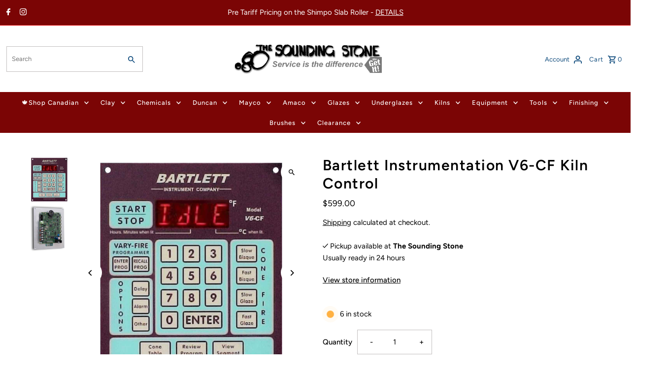

--- FILE ---
content_type: text/html; charset=utf-8
request_url: https://www.soundingstone.com/products/bartlett-instrumentation-v6-cf-kiln-control
body_size: 47239
content:
<!DOCTYPE html>
<html class="no-js" lang="en">
<head>
  <meta charset="utf-8" />
  <meta name="viewport" content="width=device-width,initial-scale=1,minimum-scale=1">

  <!-- Establish early connection to external domains -->
  <link rel="preconnect" href="https://cdn.shopify.com" crossorigin>
  <link rel="preconnect" href="https://fonts.shopify.com" crossorigin>
  <link rel="preconnect" href="https://monorail-edge.shopifysvc.com">
  <link rel="preconnect" href="//ajax.googleapis.com" crossorigin /><!-- Preload onDomain stylesheets and script libraries -->
  <link rel="preload" href="//www.soundingstone.com/cdn/shop/t/154/assets/stylesheet.css?v=37341324113050985331764297249" as="style">
  <link rel="preload" as="font" href="//www.soundingstone.com/cdn/fonts/figtree/figtree_n4.3c0838aba1701047e60be6a99a1b0a40ce9b8419.woff2" type="font/woff2" crossorigin>
  <link rel="preload" as="font" href="//www.soundingstone.com/cdn/fonts/figtree/figtree_n5.3b6b7df38aa5986536945796e1f947445832047c.woff2" type="font/woff2" crossorigin>
  <link rel="preload" as="font" href="//www.soundingstone.com/cdn/fonts/figtree/figtree_n6.9d1ea52bb49a0a86cfd1b0383d00f83d3fcc14de.woff2" type="font/woff2" crossorigin>
  <link rel="preload" href="//www.soundingstone.com/cdn/shop/t/154/assets/eventemitter3.min.js?v=27939738353326123541764297248" as="script"><link rel="preload" href="//www.soundingstone.com/cdn/shop/t/154/assets/vendor-video.js?v=112486824910932804751764297250" as="script"><link rel="preload" href="//www.soundingstone.com/cdn/shop/t/154/assets/theme.js?v=61448345647740846151764800480" as="script">

  <link rel="shortcut icon" href="//www.soundingstone.com/cdn/shop/files/android-chrome-192x192_2017_10_31_01_33_42_UTC_a5a002eb-3f5f-4230-9916-78bf8e6b6ff4.png?crop=center&height=32&v=1738548621&width=32" type="image/png" />
  <link rel="canonical" href="https://www.soundingstone.com/products/bartlett-instrumentation-v6-cf-kiln-control" /><title>Bartlett Instrumentation V6-CF Kiln Control
 &ndash; Sounding Stone</title>
  <meta name="description" content="This is NOT a complete computer kit to replace a kiln sitter. This is a replacement control board only to replace your failed computer keypad and display.  The Bartlett V6-CF Kiln Controller is the industry standard 12-key controller that can be found on many major kiln brands.Replace your old controller, or upgrade to" />

  




















<meta property="og:image" content="http://www.soundingstone.com/cdn/shop/products/Bartlett-V6-CF-Control.jpg?v=1643841247&width=1024">
  <meta property="og:image:secure_url" content="https://www.soundingstone.com/cdn/shop/products/Bartlett-V6-CF-Control.jpg?v=1643841247&width=1024">
  <meta property="og:image:width" content="1200">
  <meta property="og:image:height" content="1200">
<meta property="og:site_name" content="Sounding Stone">



  <meta name="twitter:card" content="summary">


  <meta name="twitter:site" content="@">



  <meta name="twitter:title" content="Bartlett Instrumentation V6-CF Kiln Control">
  <meta name="twitter:description" content="
This is NOT a complete computer kit to replace a kiln sitter. This is a replacement control board only to replace your failed computer keypad and display. 




The Bartlett V6-CF Kiln Controller is t">
  <meta name="twitter:image" content="https://www.soundingstone.com/cdn/shop/products/Bartlett-V6-CF-Control.jpg?v=1643841247&width=1024">
  <meta name="twitter:image:width" content="480">
  <meta name="twitter:image:height" content="480">


  




















  <script type="application/ld+json">
   {
     "@context": "https://schema.org",
     "@type": "Product",
     "id": "bartlett-instrumentation-v6-cf-kiln-control",
     "url": "//products/bartlett-instrumentation-v6-cf-kiln-control",
     "image": "//www.soundingstone.com/cdn/shop/products/Bartlett-V6-CF-Control.jpg?v=1643841247&width=1024",
     "name": "Bartlett Instrumentation V6-CF Kiln Control",
     "brand": {
        "@type": "Brand",
        "name": "Bartlett Instrumentation"
      },
     "description": "
This is NOT a complete computer kit to replace a kiln sitter. This is a replacement control board only to replace your failed computer keypad and display. 




The Bartlett V6-CF Kiln Controller is the industry standard 12-key controller that can be found on many major kiln brands.Replace your old controller, or upgrade to the Bartlett V6-CF.  This controller is pre-programmed for a single zone ceramic kiln with a type K thermocouple. The V6-CF is Bartlett Instrument Company&#39;s fifth-generation kiln controller. Each generation has improved the reliability, features and ease-of-use to make Bartlett Instrument Company&#39;s kiln controllers the most accepted on the market. With the V6-CF cone-fire method, you can select one of the four pre-set firing types -- slow bisque, fast bisque, slow glaze, or fast glaze -- and then enter your cone number, and you&#39;re firing your ceramics with as few as 6 key presses! This kiln can also handle custom programs as well -- the vary-fire method gives you the freedom to create and store up to six, 8-step user programs to fire your ceramics, crystalline glazes, glass or jewelry. Other features include delay start, preheat, alarm, cone adjustments, thermocouple adjustments, °F or °C operation, 16-segment program, and skip step.Advanced features of the V6-CF&#39;s include 3-zone control and KISS (kiln interface software system) for remote programming and data collection from a personal computer!This kiln controller has become the new standard because it&#39;s so reliable and so easy to use. If you are looking to replace or upgrade your old control panel the Bartlett V6-CF kiln controller is a great place to start. 


OPERATION MANUAL       BROCHURE



FEATURES 




24-key membrane switch keypad


Selectable # of Zones (or Thermocouples), from 1 to 3


PID control algorithm


Can store up to 6 Ramp/Hold programs (last fired program remains in memory)


8 Segments per program (each segment has a ramp rate to a temperature, and a soak period) , with an option to combine User programs 5 and 6 to get a 16 segment program


Ability toSkip-Step(move from one segment to the next ramp)


4 speeds of Preset Conefire Programs , Slow Bisque, Fast Bisque, Slow Glaze, Fast Glaze


Ability to perform a ConeFire to RampHold firing


Ability to perform a delayed start of the kiln


Alarm


Error Codes


Computer Interface Available



","sku": "32927792234601","offers": [
       




















       {
         "@type": "Offer",
         "price": "599.00",
         "priceCurrency": "CAD",
         "availability" : "http://schema.org/InStock",
         "priceValidUntil": "2030-01-01",
         "url": "/products/bartlett-instrumentation-v6-cf-kiln-control"
       }
       
    ]}
  </script>


  <style data-shopify>
:root {
    --main-family: Figtree, sans-serif;
    --main-weight: 400;
    --main-style: normal;
    --nav-family: Figtree, sans-serif;
    --nav-weight: 500;
    --nav-style: normal;
    --heading-family: Figtree, sans-serif;
    --heading-weight: 600;
    --heading-style: normal;

    --announcement-size: 15px;
    --font-size: 15px;
    --h1-size: 30px;
    --h2-size: 24px;
    --h3-size: 20px;
    --h4-size: calc(var(--font-size) + 2px);
    --h5-size: calc(var(--font-size) + 1px);
    --nav-size: 13px;
    --border-weight: 3px;
    --top-bar-background: #7b0505;
    --top-bar-color: #ffffff;
    --top-bar-border: #f62323;
    --social-links: #454545;
    --header-background: #ffffff;
    --cart-links: #0c497b;
    --header-float-color: #ffffff;
    --background: #ffffff;
    --heading-color: #000000;
    --hero-color: #000000;
    --text-color: #000000;
    --sale-color: #bc0000;
    --dotted-color: #c2bfbf;
    --button-color: #000000;
    --button-text: #ffffff;
    --button-hover: #868585;
    --button-text-hover: #ffffff;
    --secondary-button-color: #868585;
    --secondary-button-text: #ffffff;
    --navigation: #7b0505;
    --nav-color: #ffffff;
    --nav-hover-color: #641212;
    --nav-hover-link-color: #ffffff;
    --new-background: #222222;
    --new-text: #ffffff;
    --sale-background: #af0000;
    --sale-text: #ffffff;
    --soldout-background: #222;
    --soldout-text: #ffffff;
    --footer-background: #ffffff;
    --footer-color: #000000;
    --footer-border: #000000;
    --error-msg-dark: #e81000;
    --error-msg-light: #ffeae8;
    --success-msg-dark: #007f5f;
    --success-msg-light: #e5fff8;
    --free-shipping-bg: #313131;
    --free-shipping-text: #fff;
    --error-color: #c60808;
    --error-color-light: #fdd0d0;
    --keyboard-focus-color: #9c9c9c;
    --keyboard-focus-border-style: dotted;
    --keyboard-focus-border-weight: 1;
    --icon-border-color: #e6e6e6;
    --thumbnail-slider-outline-color: #666666;
    --price-unit-price-color: #999999;
    --select-arrow-bg: url(//www.soundingstone.com/cdn/shop/t/154/assets/select-arrow.png?v=167392561326554341021764297248);
    --product-info-align: center;
    --color-filter-size: 18px;
    --color-body-text: var(--text-color);
    --color-body: var(--background);
    --color-bg: var(--background);
    --disabled-text: #808080;
    --section-padding: 55px;
    --button-border-radius: 12px;

    --star-active: rgb(0, 0, 0);
    --star-inactive: rgb(204, 204, 204);

    --section-background: #ffffff;
    --section-overlay-color: 0, 0, 0;
    --section-overlay-opacity: 0;
    --section-button-size: 15px;

    --age-text-color: #262b2c;
    --age-bg-color: #faf4e8;


  }
  @media (max-width: 740px) {
    :root {
      --font-size: calc(15px - (15px * 0.15));
      --nav-size: calc(13px - (13px * 0.15));
      --h1-size: calc(30px - (30px * 0.15));
      --h2-size: calc(24px - (24px * 0.15));
      --h3-size: calc(20px - (20px * 0.15));
    }
  }
</style>


  <link rel="stylesheet" href="//www.soundingstone.com/cdn/shop/t/154/assets/stylesheet.css?v=37341324113050985331764297249" type="text/css">

  <style>
  @font-face {
  font-family: Figtree;
  font-weight: 400;
  font-style: normal;
  font-display: swap;
  src: url("//www.soundingstone.com/cdn/fonts/figtree/figtree_n4.3c0838aba1701047e60be6a99a1b0a40ce9b8419.woff2") format("woff2"),
       url("//www.soundingstone.com/cdn/fonts/figtree/figtree_n4.c0575d1db21fc3821f17fd6617d3dee552312137.woff") format("woff");
}

  @font-face {
  font-family: Figtree;
  font-weight: 500;
  font-style: normal;
  font-display: swap;
  src: url("//www.soundingstone.com/cdn/fonts/figtree/figtree_n5.3b6b7df38aa5986536945796e1f947445832047c.woff2") format("woff2"),
       url("//www.soundingstone.com/cdn/fonts/figtree/figtree_n5.f26bf6dcae278b0ed902605f6605fa3338e81dab.woff") format("woff");
}

  @font-face {
  font-family: Figtree;
  font-weight: 600;
  font-style: normal;
  font-display: swap;
  src: url("//www.soundingstone.com/cdn/fonts/figtree/figtree_n6.9d1ea52bb49a0a86cfd1b0383d00f83d3fcc14de.woff2") format("woff2"),
       url("//www.soundingstone.com/cdn/fonts/figtree/figtree_n6.f0fcdea525a0e47b2ae4ab645832a8e8a96d31d3.woff") format("woff");
}

  @font-face {
  font-family: Figtree;
  font-weight: 700;
  font-style: normal;
  font-display: swap;
  src: url("//www.soundingstone.com/cdn/fonts/figtree/figtree_n7.2fd9bfe01586148e644724096c9d75e8c7a90e55.woff2") format("woff2"),
       url("//www.soundingstone.com/cdn/fonts/figtree/figtree_n7.ea05de92d862f9594794ab281c4c3a67501ef5fc.woff") format("woff");
}

  @font-face {
  font-family: Figtree;
  font-weight: 400;
  font-style: italic;
  font-display: swap;
  src: url("//www.soundingstone.com/cdn/fonts/figtree/figtree_i4.89f7a4275c064845c304a4cf8a4a586060656db2.woff2") format("woff2"),
       url("//www.soundingstone.com/cdn/fonts/figtree/figtree_i4.6f955aaaafc55a22ffc1f32ecf3756859a5ad3e2.woff") format("woff");
}

  @font-face {
  font-family: Figtree;
  font-weight: 700;
  font-style: italic;
  font-display: swap;
  src: url("//www.soundingstone.com/cdn/fonts/figtree/figtree_i7.06add7096a6f2ab742e09ec7e498115904eda1fe.woff2") format("woff2"),
       url("//www.soundingstone.com/cdn/fonts/figtree/figtree_i7.ee584b5fcaccdbb5518c0228158941f8df81b101.woff") format("woff");
}

  </style>

  <script>window.performance && window.performance.mark && window.performance.mark('shopify.content_for_header.start');</script><meta name="google-site-verification" content="-YmDDmNGdiD-C8Z4YYFgjvogbXkm1E741tKRq4Z-4dI">
<meta id="shopify-digital-wallet" name="shopify-digital-wallet" content="/10237667/digital_wallets/dialog">
<meta name="shopify-checkout-api-token" content="29196f0d5d218477384ff5c6419995d8">
<meta id="in-context-paypal-metadata" data-shop-id="10237667" data-venmo-supported="false" data-environment="production" data-locale="en_US" data-paypal-v4="true" data-currency="CAD">
<link rel="alternate" type="application/json+oembed" href="https://www.soundingstone.com/products/bartlett-instrumentation-v6-cf-kiln-control.oembed">
<script async="async" src="/checkouts/internal/preloads.js?locale=en-CA"></script>
<link rel="preconnect" href="https://shop.app" crossorigin="anonymous">
<script async="async" src="https://shop.app/checkouts/internal/preloads.js?locale=en-CA&shop_id=10237667" crossorigin="anonymous"></script>
<script id="apple-pay-shop-capabilities" type="application/json">{"shopId":10237667,"countryCode":"CA","currencyCode":"CAD","merchantCapabilities":["supports3DS"],"merchantId":"gid:\/\/shopify\/Shop\/10237667","merchantName":"Sounding Stone","requiredBillingContactFields":["postalAddress","email","phone"],"requiredShippingContactFields":["postalAddress","email","phone"],"shippingType":"shipping","supportedNetworks":["visa","masterCard","amex","discover","interac","jcb"],"total":{"type":"pending","label":"Sounding Stone","amount":"1.00"},"shopifyPaymentsEnabled":true,"supportsSubscriptions":true}</script>
<script id="shopify-features" type="application/json">{"accessToken":"29196f0d5d218477384ff5c6419995d8","betas":["rich-media-storefront-analytics"],"domain":"www.soundingstone.com","predictiveSearch":true,"shopId":10237667,"locale":"en"}</script>
<script>var Shopify = Shopify || {};
Shopify.shop = "evolve-sounding-stone.myshopify.com";
Shopify.locale = "en";
Shopify.currency = {"active":"CAD","rate":"1.0"};
Shopify.country = "CA";
Shopify.theme = {"name":"WClub-Polling Delay-AddToCart FIXED-PCF","id":138579509353,"schema_name":"Fashionopolism","schema_version":"9.2.0","theme_store_id":null,"role":"main"};
Shopify.theme.handle = "null";
Shopify.theme.style = {"id":null,"handle":null};
Shopify.cdnHost = "www.soundingstone.com/cdn";
Shopify.routes = Shopify.routes || {};
Shopify.routes.root = "/";</script>
<script type="module">!function(o){(o.Shopify=o.Shopify||{}).modules=!0}(window);</script>
<script>!function(o){function n(){var o=[];function n(){o.push(Array.prototype.slice.apply(arguments))}return n.q=o,n}var t=o.Shopify=o.Shopify||{};t.loadFeatures=n(),t.autoloadFeatures=n()}(window);</script>
<script>
  window.ShopifyPay = window.ShopifyPay || {};
  window.ShopifyPay.apiHost = "shop.app\/pay";
  window.ShopifyPay.redirectState = null;
</script>
<script id="shop-js-analytics" type="application/json">{"pageType":"product"}</script>
<script defer="defer" async type="module" src="//www.soundingstone.com/cdn/shopifycloud/shop-js/modules/v2/client.init-shop-cart-sync_BN7fPSNr.en.esm.js"></script>
<script defer="defer" async type="module" src="//www.soundingstone.com/cdn/shopifycloud/shop-js/modules/v2/chunk.common_Cbph3Kss.esm.js"></script>
<script defer="defer" async type="module" src="//www.soundingstone.com/cdn/shopifycloud/shop-js/modules/v2/chunk.modal_DKumMAJ1.esm.js"></script>
<script type="module">
  await import("//www.soundingstone.com/cdn/shopifycloud/shop-js/modules/v2/client.init-shop-cart-sync_BN7fPSNr.en.esm.js");
await import("//www.soundingstone.com/cdn/shopifycloud/shop-js/modules/v2/chunk.common_Cbph3Kss.esm.js");
await import("//www.soundingstone.com/cdn/shopifycloud/shop-js/modules/v2/chunk.modal_DKumMAJ1.esm.js");

  window.Shopify.SignInWithShop?.initShopCartSync?.({"fedCMEnabled":true,"windoidEnabled":true});

</script>
<script defer="defer" async type="module" src="//www.soundingstone.com/cdn/shopifycloud/shop-js/modules/v2/client.payment-terms_BxzfvcZJ.en.esm.js"></script>
<script defer="defer" async type="module" src="//www.soundingstone.com/cdn/shopifycloud/shop-js/modules/v2/chunk.common_Cbph3Kss.esm.js"></script>
<script defer="defer" async type="module" src="//www.soundingstone.com/cdn/shopifycloud/shop-js/modules/v2/chunk.modal_DKumMAJ1.esm.js"></script>
<script type="module">
  await import("//www.soundingstone.com/cdn/shopifycloud/shop-js/modules/v2/client.payment-terms_BxzfvcZJ.en.esm.js");
await import("//www.soundingstone.com/cdn/shopifycloud/shop-js/modules/v2/chunk.common_Cbph3Kss.esm.js");
await import("//www.soundingstone.com/cdn/shopifycloud/shop-js/modules/v2/chunk.modal_DKumMAJ1.esm.js");

  
</script>
<script>
  window.Shopify = window.Shopify || {};
  if (!window.Shopify.featureAssets) window.Shopify.featureAssets = {};
  window.Shopify.featureAssets['shop-js'] = {"shop-cart-sync":["modules/v2/client.shop-cart-sync_CJVUk8Jm.en.esm.js","modules/v2/chunk.common_Cbph3Kss.esm.js","modules/v2/chunk.modal_DKumMAJ1.esm.js"],"init-fed-cm":["modules/v2/client.init-fed-cm_7Fvt41F4.en.esm.js","modules/v2/chunk.common_Cbph3Kss.esm.js","modules/v2/chunk.modal_DKumMAJ1.esm.js"],"init-shop-email-lookup-coordinator":["modules/v2/client.init-shop-email-lookup-coordinator_Cc088_bR.en.esm.js","modules/v2/chunk.common_Cbph3Kss.esm.js","modules/v2/chunk.modal_DKumMAJ1.esm.js"],"init-windoid":["modules/v2/client.init-windoid_hPopwJRj.en.esm.js","modules/v2/chunk.common_Cbph3Kss.esm.js","modules/v2/chunk.modal_DKumMAJ1.esm.js"],"shop-button":["modules/v2/client.shop-button_B0jaPSNF.en.esm.js","modules/v2/chunk.common_Cbph3Kss.esm.js","modules/v2/chunk.modal_DKumMAJ1.esm.js"],"shop-cash-offers":["modules/v2/client.shop-cash-offers_DPIskqss.en.esm.js","modules/v2/chunk.common_Cbph3Kss.esm.js","modules/v2/chunk.modal_DKumMAJ1.esm.js"],"shop-toast-manager":["modules/v2/client.shop-toast-manager_CK7RT69O.en.esm.js","modules/v2/chunk.common_Cbph3Kss.esm.js","modules/v2/chunk.modal_DKumMAJ1.esm.js"],"init-shop-cart-sync":["modules/v2/client.init-shop-cart-sync_BN7fPSNr.en.esm.js","modules/v2/chunk.common_Cbph3Kss.esm.js","modules/v2/chunk.modal_DKumMAJ1.esm.js"],"init-customer-accounts-sign-up":["modules/v2/client.init-customer-accounts-sign-up_CfPf4CXf.en.esm.js","modules/v2/client.shop-login-button_DeIztwXF.en.esm.js","modules/v2/chunk.common_Cbph3Kss.esm.js","modules/v2/chunk.modal_DKumMAJ1.esm.js"],"pay-button":["modules/v2/client.pay-button_CgIwFSYN.en.esm.js","modules/v2/chunk.common_Cbph3Kss.esm.js","modules/v2/chunk.modal_DKumMAJ1.esm.js"],"init-customer-accounts":["modules/v2/client.init-customer-accounts_DQ3x16JI.en.esm.js","modules/v2/client.shop-login-button_DeIztwXF.en.esm.js","modules/v2/chunk.common_Cbph3Kss.esm.js","modules/v2/chunk.modal_DKumMAJ1.esm.js"],"avatar":["modules/v2/client.avatar_BTnouDA3.en.esm.js"],"init-shop-for-new-customer-accounts":["modules/v2/client.init-shop-for-new-customer-accounts_CsZy_esa.en.esm.js","modules/v2/client.shop-login-button_DeIztwXF.en.esm.js","modules/v2/chunk.common_Cbph3Kss.esm.js","modules/v2/chunk.modal_DKumMAJ1.esm.js"],"shop-follow-button":["modules/v2/client.shop-follow-button_BRMJjgGd.en.esm.js","modules/v2/chunk.common_Cbph3Kss.esm.js","modules/v2/chunk.modal_DKumMAJ1.esm.js"],"checkout-modal":["modules/v2/client.checkout-modal_B9Drz_yf.en.esm.js","modules/v2/chunk.common_Cbph3Kss.esm.js","modules/v2/chunk.modal_DKumMAJ1.esm.js"],"shop-login-button":["modules/v2/client.shop-login-button_DeIztwXF.en.esm.js","modules/v2/chunk.common_Cbph3Kss.esm.js","modules/v2/chunk.modal_DKumMAJ1.esm.js"],"lead-capture":["modules/v2/client.lead-capture_DXYzFM3R.en.esm.js","modules/v2/chunk.common_Cbph3Kss.esm.js","modules/v2/chunk.modal_DKumMAJ1.esm.js"],"shop-login":["modules/v2/client.shop-login_CA5pJqmO.en.esm.js","modules/v2/chunk.common_Cbph3Kss.esm.js","modules/v2/chunk.modal_DKumMAJ1.esm.js"],"payment-terms":["modules/v2/client.payment-terms_BxzfvcZJ.en.esm.js","modules/v2/chunk.common_Cbph3Kss.esm.js","modules/v2/chunk.modal_DKumMAJ1.esm.js"]};
</script>
<script>(function() {
  var isLoaded = false;
  function asyncLoad() {
    if (isLoaded) return;
    isLoaded = true;
    var urls = ["https:\/\/cdn.logbase.io\/lb-upsell-wrapper.js?shop=evolve-sounding-stone.myshopify.com","https:\/\/chimpstatic.com\/mcjs-connected\/js\/users\/92d8fda0c2374b2f851c13a3b\/e3ec4f185469ea738ef64c766.js?shop=evolve-sounding-stone.myshopify.com","https:\/\/searchanise-ef84.kxcdn.com\/widgets\/shopify\/init.js?a=1C4o3k8A0Y\u0026shop=evolve-sounding-stone.myshopify.com"];
    for (var i = 0; i < urls.length; i++) {
      var s = document.createElement('script');
      s.type = 'text/javascript';
      s.async = true;
      s.src = urls[i];
      var x = document.getElementsByTagName('script')[0];
      x.parentNode.insertBefore(s, x);
    }
  };
  if(window.attachEvent) {
    window.attachEvent('onload', asyncLoad);
  } else {
    window.addEventListener('load', asyncLoad, false);
  }
})();</script>
<script id="__st">var __st={"a":10237667,"offset":-21600,"reqid":"d8dff12d-a34e-4161-ab63-06d20480c04a-1769810082","pageurl":"www.soundingstone.com\/products\/bartlett-instrumentation-v6-cf-kiln-control","u":"8140f8352b85","p":"product","rtyp":"product","rid":4828779806825};</script>
<script>window.ShopifyPaypalV4VisibilityTracking = true;</script>
<script id="form-persister">!function(){'use strict';const t='contact',e='new_comment',n=[[t,t],['blogs',e],['comments',e],[t,'customer']],o='password',r='form_key',c=['recaptcha-v3-token','g-recaptcha-response','h-captcha-response',o],s=()=>{try{return window.sessionStorage}catch{return}},i='__shopify_v',u=t=>t.elements[r],a=function(){const t=[...n].map((([t,e])=>`form[action*='/${t}']:not([data-nocaptcha='true']) input[name='form_type'][value='${e}']`)).join(',');var e;return e=t,()=>e?[...document.querySelectorAll(e)].map((t=>t.form)):[]}();function m(t){const e=u(t);a().includes(t)&&(!e||!e.value)&&function(t){try{if(!s())return;!function(t){const e=s();if(!e)return;const n=u(t);if(!n)return;const o=n.value;o&&e.removeItem(o)}(t);const e=Array.from(Array(32),(()=>Math.random().toString(36)[2])).join('');!function(t,e){u(t)||t.append(Object.assign(document.createElement('input'),{type:'hidden',name:r})),t.elements[r].value=e}(t,e),function(t,e){const n=s();if(!n)return;const r=[...t.querySelectorAll(`input[type='${o}']`)].map((({name:t})=>t)),u=[...c,...r],a={};for(const[o,c]of new FormData(t).entries())u.includes(o)||(a[o]=c);n.setItem(e,JSON.stringify({[i]:1,action:t.action,data:a}))}(t,e)}catch(e){console.error('failed to persist form',e)}}(t)}const f=t=>{if('true'===t.dataset.persistBound)return;const e=function(t,e){const n=function(t){return'function'==typeof t.submit?t.submit:HTMLFormElement.prototype.submit}(t).bind(t);return function(){let t;return()=>{t||(t=!0,(()=>{try{e(),n()}catch(t){(t=>{console.error('form submit failed',t)})(t)}})(),setTimeout((()=>t=!1),250))}}()}(t,(()=>{m(t)}));!function(t,e){if('function'==typeof t.submit&&'function'==typeof e)try{t.submit=e}catch{}}(t,e),t.addEventListener('submit',(t=>{t.preventDefault(),e()})),t.dataset.persistBound='true'};!function(){function t(t){const e=(t=>{const e=t.target;return e instanceof HTMLFormElement?e:e&&e.form})(t);e&&m(e)}document.addEventListener('submit',t),document.addEventListener('DOMContentLoaded',(()=>{const e=a();for(const t of e)f(t);var n;n=document.body,new window.MutationObserver((t=>{for(const e of t)if('childList'===e.type&&e.addedNodes.length)for(const t of e.addedNodes)1===t.nodeType&&'FORM'===t.tagName&&a().includes(t)&&f(t)})).observe(n,{childList:!0,subtree:!0,attributes:!1}),document.removeEventListener('submit',t)}))}()}();</script>
<script integrity="sha256-4kQ18oKyAcykRKYeNunJcIwy7WH5gtpwJnB7kiuLZ1E=" data-source-attribution="shopify.loadfeatures" defer="defer" src="//www.soundingstone.com/cdn/shopifycloud/storefront/assets/storefront/load_feature-a0a9edcb.js" crossorigin="anonymous"></script>
<script crossorigin="anonymous" defer="defer" src="//www.soundingstone.com/cdn/shopifycloud/storefront/assets/shopify_pay/storefront-65b4c6d7.js?v=20250812"></script>
<script data-source-attribution="shopify.dynamic_checkout.dynamic.init">var Shopify=Shopify||{};Shopify.PaymentButton=Shopify.PaymentButton||{isStorefrontPortableWallets:!0,init:function(){window.Shopify.PaymentButton.init=function(){};var t=document.createElement("script");t.src="https://www.soundingstone.com/cdn/shopifycloud/portable-wallets/latest/portable-wallets.en.js",t.type="module",document.head.appendChild(t)}};
</script>
<script data-source-attribution="shopify.dynamic_checkout.buyer_consent">
  function portableWalletsHideBuyerConsent(e){var t=document.getElementById("shopify-buyer-consent"),n=document.getElementById("shopify-subscription-policy-button");t&&n&&(t.classList.add("hidden"),t.setAttribute("aria-hidden","true"),n.removeEventListener("click",e))}function portableWalletsShowBuyerConsent(e){var t=document.getElementById("shopify-buyer-consent"),n=document.getElementById("shopify-subscription-policy-button");t&&n&&(t.classList.remove("hidden"),t.removeAttribute("aria-hidden"),n.addEventListener("click",e))}window.Shopify?.PaymentButton&&(window.Shopify.PaymentButton.hideBuyerConsent=portableWalletsHideBuyerConsent,window.Shopify.PaymentButton.showBuyerConsent=portableWalletsShowBuyerConsent);
</script>
<script data-source-attribution="shopify.dynamic_checkout.cart.bootstrap">document.addEventListener("DOMContentLoaded",(function(){function t(){return document.querySelector("shopify-accelerated-checkout-cart, shopify-accelerated-checkout")}if(t())Shopify.PaymentButton.init();else{new MutationObserver((function(e,n){t()&&(Shopify.PaymentButton.init(),n.disconnect())})).observe(document.body,{childList:!0,subtree:!0})}}));
</script>
<script id='scb4127' type='text/javascript' async='' src='https://www.soundingstone.com/cdn/shopifycloud/privacy-banner/storefront-banner.js'></script><link id="shopify-accelerated-checkout-styles" rel="stylesheet" media="screen" href="https://www.soundingstone.com/cdn/shopifycloud/portable-wallets/latest/accelerated-checkout-backwards-compat.css" crossorigin="anonymous">
<style id="shopify-accelerated-checkout-cart">
        #shopify-buyer-consent {
  margin-top: 1em;
  display: inline-block;
  width: 100%;
}

#shopify-buyer-consent.hidden {
  display: none;
}

#shopify-subscription-policy-button {
  background: none;
  border: none;
  padding: 0;
  text-decoration: underline;
  font-size: inherit;
  cursor: pointer;
}

#shopify-subscription-policy-button::before {
  box-shadow: none;
}

      </style>

<script>window.performance && window.performance.mark && window.performance.mark('shopify.content_for_header.end');</script>

<!-- BEGIN app block: shopify://apps/seo-expert-pro-seo-optimizer/blocks/app-embed/2704e030-254f-4733-85d6-289e87c72edd -->
<!-- BEGIN app snippet: evm-seo --><!-- ============================= SEO Expert Pro ============================= -->
<title>Bartlett Instrumentation V6-CF Kiln Control</title>


  <meta name="description" content="This is NOT a complete computer kit to replace a kiln sitter. This is a replacement control board only to replace your failed computer keypad and display.  The Bartlett V6-CF Kiln Controller is the industry standard 12-key controller that can be found on many major kiln brands.Replace your old controller, or upgrade to" />


<meta http-equiv="cache-control" content="max-age=0" />
<meta http-equiv="cache-control" content="no-cache" />
<meta http-equiv="expires" content="0" />
<meta http-equiv="expires" content="Tue, 01 Jan 2000 1:00:00 GMT" />
<meta http-equiv="pragma" content="no-cache" />

<script type="application/ld+json">
{
  "@context": "http://schema.org",
  "@type": "Organization",
  "name": "Sounding Stone",
  "url": "https://www.soundingstone.com"
}
</script>

<script type="application/ld+json">
{
  "@context": "http://schema.org",
  "@type": "WebSite",
  "url": "https://www.soundingstone.com",
  "potentialAction": {
    "@type": "SearchAction",
    "target": "https://www.soundingstone.com/search?q={query}",
    "query-input": "required name=query"
  }
}
</script>





<script type="application/ld+json">
{
  "@context": "http://schema.org/",
  "@type": "Product","gtin8": "92234601",
  "productId": "92234601","url": "https://www.soundingstone.com/products/bartlett-instrumentation-v6-cf-kiln-control",
  "name": "Bartlett Instrumentation V6-CF Kiln Control",
  "image": "https://www.soundingstone.com/cdn/shop/products/Bartlett-V6-CF-Control.jpg?v=1643841247&width=800",
  "description": "\nThis is NOT a complete computer kit to replace a kiln sitter. This is a replacement control board only to replace your failed computer keypad and display. \n\n\n\n\nThe Bartlett V6-CF Kiln Controller is the industry standard 12-key controller that can be found on many major kiln brands.Replace your old controller, or upgrade to the Bartlett V6-CF.  This controller is pre-programmed for a single zone ceramic kiln with a type K thermocouple. The V6-CF is Bartlett Instrument Company's fifth-generation kiln controller. Each generation has improved the reliability, features and ease-of-use to make Bartlett Instrument Company's kiln controllers the most accepted on the market. With the V6-CF cone-fire method, you can select one of the four pre-set firing types -- slow bisque, fast bisque, slow glaze, or fast glaze -- and then enter your cone number, and you're firing your ceramics with as few as 6 key presses! This kiln can also handle custom programs as well -- the vary-fire method gives you the freedom to create and store up to six, 8-step user programs to fire your ceramics, crystalline glazes, glass or jewelry. Other features include delay start, preheat, alarm, cone adjustments, thermocouple adjustments, °F or °C operation, 16-segment program, and skip step.Advanced features of the V6-CF's include 3-zone control and KISS (kiln interface software system) for remote programming and data collection from a personal computer!This kiln controller has become the new standard because it's so reliable and so easy to use. If you are looking to replace or upgrade your old control panel the Bartlett V6-CF kiln controller is a great place to start. \n\n\nOPERATION MANUAL       BROCHURE\n\n\n\nFEATURES \n\n\n\n\n24-key membrane switch keypad\n\n\nSelectable # of Zones (or Thermocouples), from 1 to 3\n\n\nPID control algorithm\n\n\nCan store up to 6 Ramp\/Hold programs (last fired program remains in memory)\n\n\n8 Segments per program (each segment has a ramp rate to a temperature, and a soak period) , with an option to combine User programs 5 and 6 to get a 16 segment program\n\n\nAbility toSkip-Step(move from one segment to the next ramp)\n\n\n4 speeds of Preset Conefire Programs , Slow Bisque, Fast Bisque, Slow Glaze, Fast Glaze\n\n\nAbility to perform a ConeFire to RampHold firing\n\n\nAbility to perform a delayed start of the kiln\n\n\nAlarm\n\n\nError Codes\n\n\nComputer Interface Available\n\n\n\n",
  "brand": {
    "name": "Bartlett Instrumentation"
  },"weight": "0.2kg","offers": [
    {
      "@type": "Offer","gtin8": "92234601","priceCurrency": "CAD",
      "price": "599",
      "priceValidUntil": "2026-04-30",
      "availability": "http://schema.org/InStock",
      "itemCondition": "http://schema.org/NewCondition","url": "https://www.soundingstone.com/products/bartlett-instrumentation-v6-cf-kiln-control?variant=32927792234601",
      "seller": {
        "@type": "Organization",
        "name": "Sounding Stone"
      }
    }
  ]
}
</script>

<!-- END app snippet -->

<!-- END app block --><!-- BEGIN app block: shopify://apps/dr-cart-shipping-rates/blocks/instant-load/6fdcf202-26c0-4288-be36-8b389f5d262c --><!-- For self-installation -->
<script>(() => {const installerKey = 'docapp-shipping-auto-install'; const urlParams = new URLSearchParams(window.location.search); if (urlParams.get(installerKey)) {window.sessionStorage.setItem(installerKey, JSON.stringify({integrationId: urlParams.get('docapp-integration-id'), divClass: urlParams.get('docapp-install-class'), check: urlParams.get('docapp-check')}));}})();</script>
<script>(() => {const previewKey = 'docapp-shipping-test'; const urlParams = new URLSearchParams(window.location.search); if (urlParams.get(previewKey)) {window.sessionStorage.setItem(previewKey, JSON.stringify({active: true, integrationId: urlParams.get('docapp-shipping-inst-test')}));}})();</script>
<script>window.cartShippingCalculatorProAppBlock = true;</script>

<!-- App speed-up -->
<script id="docapp-shipping-speedup">
    (() => { if (window.cartShippingCalculatorProAppLoaded) return; let script = document.createElement('script'); script.src = "https://d1an1e2qw504lz.cloudfront.net/shop/js/cart-shipping-calculator-pro.min.js?shop=evolve-sounding-stone.myshopify.com"; document.getElementById('docapp-shipping-speedup').after(script); })();
</script>


<!-- END app block --><!-- BEGIN app block: shopify://apps/oxi-social-login/blocks/social-login-embed/24ad60bc-8f09-42fa-807e-e5eda0fdae17 -->



<!-- END app block --><script src="https://cdn.shopify.com/extensions/1f805629-c1d3-44c5-afa0-f2ef641295ef/booster-page-speed-optimizer-1/assets/speed-embed.js" type="text/javascript" defer="defer"></script>
<script src="https://cdn.shopify.com/extensions/019c0f0d-335d-746a-9f01-9f7ed61510b6/lb-upsell-233/assets/lb-selleasy.js" type="text/javascript" defer="defer"></script>
<link href="https://monorail-edge.shopifysvc.com" rel="dns-prefetch">
<script>(function(){if ("sendBeacon" in navigator && "performance" in window) {try {var session_token_from_headers = performance.getEntriesByType('navigation')[0].serverTiming.find(x => x.name == '_s').description;} catch {var session_token_from_headers = undefined;}var session_cookie_matches = document.cookie.match(/_shopify_s=([^;]*)/);var session_token_from_cookie = session_cookie_matches && session_cookie_matches.length === 2 ? session_cookie_matches[1] : "";var session_token = session_token_from_headers || session_token_from_cookie || "";function handle_abandonment_event(e) {var entries = performance.getEntries().filter(function(entry) {return /monorail-edge.shopifysvc.com/.test(entry.name);});if (!window.abandonment_tracked && entries.length === 0) {window.abandonment_tracked = true;var currentMs = Date.now();var navigation_start = performance.timing.navigationStart;var payload = {shop_id: 10237667,url: window.location.href,navigation_start,duration: currentMs - navigation_start,session_token,page_type: "product"};window.navigator.sendBeacon("https://monorail-edge.shopifysvc.com/v1/produce", JSON.stringify({schema_id: "online_store_buyer_site_abandonment/1.1",payload: payload,metadata: {event_created_at_ms: currentMs,event_sent_at_ms: currentMs}}));}}window.addEventListener('pagehide', handle_abandonment_event);}}());</script>
<script id="web-pixels-manager-setup">(function e(e,d,r,n,o){if(void 0===o&&(o={}),!Boolean(null===(a=null===(i=window.Shopify)||void 0===i?void 0:i.analytics)||void 0===a?void 0:a.replayQueue)){var i,a;window.Shopify=window.Shopify||{};var t=window.Shopify;t.analytics=t.analytics||{};var s=t.analytics;s.replayQueue=[],s.publish=function(e,d,r){return s.replayQueue.push([e,d,r]),!0};try{self.performance.mark("wpm:start")}catch(e){}var l=function(){var e={modern:/Edge?\/(1{2}[4-9]|1[2-9]\d|[2-9]\d{2}|\d{4,})\.\d+(\.\d+|)|Firefox\/(1{2}[4-9]|1[2-9]\d|[2-9]\d{2}|\d{4,})\.\d+(\.\d+|)|Chrom(ium|e)\/(9{2}|\d{3,})\.\d+(\.\d+|)|(Maci|X1{2}).+ Version\/(15\.\d+|(1[6-9]|[2-9]\d|\d{3,})\.\d+)([,.]\d+|)( \(\w+\)|)( Mobile\/\w+|) Safari\/|Chrome.+OPR\/(9{2}|\d{3,})\.\d+\.\d+|(CPU[ +]OS|iPhone[ +]OS|CPU[ +]iPhone|CPU IPhone OS|CPU iPad OS)[ +]+(15[._]\d+|(1[6-9]|[2-9]\d|\d{3,})[._]\d+)([._]\d+|)|Android:?[ /-](13[3-9]|1[4-9]\d|[2-9]\d{2}|\d{4,})(\.\d+|)(\.\d+|)|Android.+Firefox\/(13[5-9]|1[4-9]\d|[2-9]\d{2}|\d{4,})\.\d+(\.\d+|)|Android.+Chrom(ium|e)\/(13[3-9]|1[4-9]\d|[2-9]\d{2}|\d{4,})\.\d+(\.\d+|)|SamsungBrowser\/([2-9]\d|\d{3,})\.\d+/,legacy:/Edge?\/(1[6-9]|[2-9]\d|\d{3,})\.\d+(\.\d+|)|Firefox\/(5[4-9]|[6-9]\d|\d{3,})\.\d+(\.\d+|)|Chrom(ium|e)\/(5[1-9]|[6-9]\d|\d{3,})\.\d+(\.\d+|)([\d.]+$|.*Safari\/(?![\d.]+ Edge\/[\d.]+$))|(Maci|X1{2}).+ Version\/(10\.\d+|(1[1-9]|[2-9]\d|\d{3,})\.\d+)([,.]\d+|)( \(\w+\)|)( Mobile\/\w+|) Safari\/|Chrome.+OPR\/(3[89]|[4-9]\d|\d{3,})\.\d+\.\d+|(CPU[ +]OS|iPhone[ +]OS|CPU[ +]iPhone|CPU IPhone OS|CPU iPad OS)[ +]+(10[._]\d+|(1[1-9]|[2-9]\d|\d{3,})[._]\d+)([._]\d+|)|Android:?[ /-](13[3-9]|1[4-9]\d|[2-9]\d{2}|\d{4,})(\.\d+|)(\.\d+|)|Mobile Safari.+OPR\/([89]\d|\d{3,})\.\d+\.\d+|Android.+Firefox\/(13[5-9]|1[4-9]\d|[2-9]\d{2}|\d{4,})\.\d+(\.\d+|)|Android.+Chrom(ium|e)\/(13[3-9]|1[4-9]\d|[2-9]\d{2}|\d{4,})\.\d+(\.\d+|)|Android.+(UC? ?Browser|UCWEB|U3)[ /]?(15\.([5-9]|\d{2,})|(1[6-9]|[2-9]\d|\d{3,})\.\d+)\.\d+|SamsungBrowser\/(5\.\d+|([6-9]|\d{2,})\.\d+)|Android.+MQ{2}Browser\/(14(\.(9|\d{2,})|)|(1[5-9]|[2-9]\d|\d{3,})(\.\d+|))(\.\d+|)|K[Aa][Ii]OS\/(3\.\d+|([4-9]|\d{2,})\.\d+)(\.\d+|)/},d=e.modern,r=e.legacy,n=navigator.userAgent;return n.match(d)?"modern":n.match(r)?"legacy":"unknown"}(),u="modern"===l?"modern":"legacy",c=(null!=n?n:{modern:"",legacy:""})[u],f=function(e){return[e.baseUrl,"/wpm","/b",e.hashVersion,"modern"===e.buildTarget?"m":"l",".js"].join("")}({baseUrl:d,hashVersion:r,buildTarget:u}),m=function(e){var d=e.version,r=e.bundleTarget,n=e.surface,o=e.pageUrl,i=e.monorailEndpoint;return{emit:function(e){var a=e.status,t=e.errorMsg,s=(new Date).getTime(),l=JSON.stringify({metadata:{event_sent_at_ms:s},events:[{schema_id:"web_pixels_manager_load/3.1",payload:{version:d,bundle_target:r,page_url:o,status:a,surface:n,error_msg:t},metadata:{event_created_at_ms:s}}]});if(!i)return console&&console.warn&&console.warn("[Web Pixels Manager] No Monorail endpoint provided, skipping logging."),!1;try{return self.navigator.sendBeacon.bind(self.navigator)(i,l)}catch(e){}var u=new XMLHttpRequest;try{return u.open("POST",i,!0),u.setRequestHeader("Content-Type","text/plain"),u.send(l),!0}catch(e){return console&&console.warn&&console.warn("[Web Pixels Manager] Got an unhandled error while logging to Monorail."),!1}}}}({version:r,bundleTarget:l,surface:e.surface,pageUrl:self.location.href,monorailEndpoint:e.monorailEndpoint});try{o.browserTarget=l,function(e){var d=e.src,r=e.async,n=void 0===r||r,o=e.onload,i=e.onerror,a=e.sri,t=e.scriptDataAttributes,s=void 0===t?{}:t,l=document.createElement("script"),u=document.querySelector("head"),c=document.querySelector("body");if(l.async=n,l.src=d,a&&(l.integrity=a,l.crossOrigin="anonymous"),s)for(var f in s)if(Object.prototype.hasOwnProperty.call(s,f))try{l.dataset[f]=s[f]}catch(e){}if(o&&l.addEventListener("load",o),i&&l.addEventListener("error",i),u)u.appendChild(l);else{if(!c)throw new Error("Did not find a head or body element to append the script");c.appendChild(l)}}({src:f,async:!0,onload:function(){if(!function(){var e,d;return Boolean(null===(d=null===(e=window.Shopify)||void 0===e?void 0:e.analytics)||void 0===d?void 0:d.initialized)}()){var d=window.webPixelsManager.init(e)||void 0;if(d){var r=window.Shopify.analytics;r.replayQueue.forEach((function(e){var r=e[0],n=e[1],o=e[2];d.publishCustomEvent(r,n,o)})),r.replayQueue=[],r.publish=d.publishCustomEvent,r.visitor=d.visitor,r.initialized=!0}}},onerror:function(){return m.emit({status:"failed",errorMsg:"".concat(f," has failed to load")})},sri:function(e){var d=/^sha384-[A-Za-z0-9+/=]+$/;return"string"==typeof e&&d.test(e)}(c)?c:"",scriptDataAttributes:o}),m.emit({status:"loading"})}catch(e){m.emit({status:"failed",errorMsg:(null==e?void 0:e.message)||"Unknown error"})}}})({shopId: 10237667,storefrontBaseUrl: "https://www.soundingstone.com",extensionsBaseUrl: "https://extensions.shopifycdn.com/cdn/shopifycloud/web-pixels-manager",monorailEndpoint: "https://monorail-edge.shopifysvc.com/unstable/produce_batch",surface: "storefront-renderer",enabledBetaFlags: ["2dca8a86"],webPixelsConfigList: [{"id":"284754025","configuration":"{\"config\":\"{\\\"pixel_id\\\":\\\"G-58PV0KEBW2\\\",\\\"target_country\\\":\\\"CA\\\",\\\"gtag_events\\\":[{\\\"type\\\":\\\"search\\\",\\\"action_label\\\":[\\\"G-58PV0KEBW2\\\",\\\"AW-831273923\\\/LciyCMSbzokBEMP3sIwD\\\"]},{\\\"type\\\":\\\"begin_checkout\\\",\\\"action_label\\\":[\\\"G-58PV0KEBW2\\\",\\\"AW-831273923\\\/LQXTCMGbzokBEMP3sIwD\\\"]},{\\\"type\\\":\\\"view_item\\\",\\\"action_label\\\":[\\\"G-58PV0KEBW2\\\",\\\"AW-831273923\\\/V1kgCLubzokBEMP3sIwD\\\",\\\"MC-NT5XQ9T9Q5\\\"]},{\\\"type\\\":\\\"purchase\\\",\\\"action_label\\\":[\\\"G-58PV0KEBW2\\\",\\\"AW-831273923\\\/KlQlCLibzokBEMP3sIwD\\\",\\\"MC-NT5XQ9T9Q5\\\"]},{\\\"type\\\":\\\"page_view\\\",\\\"action_label\\\":[\\\"G-58PV0KEBW2\\\",\\\"AW-831273923\\\/xzSgCLWbzokBEMP3sIwD\\\",\\\"MC-NT5XQ9T9Q5\\\"]},{\\\"type\\\":\\\"add_payment_info\\\",\\\"action_label\\\":[\\\"G-58PV0KEBW2\\\",\\\"AW-831273923\\\/zXj8CMebzokBEMP3sIwD\\\"]},{\\\"type\\\":\\\"add_to_cart\\\",\\\"action_label\\\":[\\\"G-58PV0KEBW2\\\",\\\"AW-831273923\\\/eXw5CL6bzokBEMP3sIwD\\\"]}],\\\"enable_monitoring_mode\\\":false}\"}","eventPayloadVersion":"v1","runtimeContext":"OPEN","scriptVersion":"b2a88bafab3e21179ed38636efcd8a93","type":"APP","apiClientId":1780363,"privacyPurposes":[],"dataSharingAdjustments":{"protectedCustomerApprovalScopes":["read_customer_address","read_customer_email","read_customer_name","read_customer_personal_data","read_customer_phone"]}},{"id":"154697833","configuration":"{\"pixel_id\":\"2732890740288743\",\"pixel_type\":\"facebook_pixel\",\"metaapp_system_user_token\":\"-\"}","eventPayloadVersion":"v1","runtimeContext":"OPEN","scriptVersion":"ca16bc87fe92b6042fbaa3acc2fbdaa6","type":"APP","apiClientId":2329312,"privacyPurposes":["ANALYTICS","MARKETING","SALE_OF_DATA"],"dataSharingAdjustments":{"protectedCustomerApprovalScopes":["read_customer_address","read_customer_email","read_customer_name","read_customer_personal_data","read_customer_phone"]}},{"id":"98566249","configuration":"{\"accountID\":\"selleasy-metrics-track\"}","eventPayloadVersion":"v1","runtimeContext":"STRICT","scriptVersion":"5aac1f99a8ca74af74cea751ede503d2","type":"APP","apiClientId":5519923,"privacyPurposes":[],"dataSharingAdjustments":{"protectedCustomerApprovalScopes":["read_customer_email","read_customer_name","read_customer_personal_data"]}},{"id":"21889129","configuration":"{\"apiKey\":\"1C4o3k8A0Y\", \"host\":\"searchserverapi.com\"}","eventPayloadVersion":"v1","runtimeContext":"STRICT","scriptVersion":"5559ea45e47b67d15b30b79e7c6719da","type":"APP","apiClientId":578825,"privacyPurposes":["ANALYTICS"],"dataSharingAdjustments":{"protectedCustomerApprovalScopes":["read_customer_personal_data"]}},{"id":"shopify-app-pixel","configuration":"{}","eventPayloadVersion":"v1","runtimeContext":"STRICT","scriptVersion":"0450","apiClientId":"shopify-pixel","type":"APP","privacyPurposes":["ANALYTICS","MARKETING"]},{"id":"shopify-custom-pixel","eventPayloadVersion":"v1","runtimeContext":"LAX","scriptVersion":"0450","apiClientId":"shopify-pixel","type":"CUSTOM","privacyPurposes":["ANALYTICS","MARKETING"]}],isMerchantRequest: false,initData: {"shop":{"name":"Sounding Stone","paymentSettings":{"currencyCode":"CAD"},"myshopifyDomain":"evolve-sounding-stone.myshopify.com","countryCode":"CA","storefrontUrl":"https:\/\/www.soundingstone.com"},"customer":null,"cart":null,"checkout":null,"productVariants":[{"price":{"amount":599.0,"currencyCode":"CAD"},"product":{"title":"Bartlett Instrumentation V6-CF Kiln Control","vendor":"Bartlett Instrumentation","id":"4828779806825","untranslatedTitle":"Bartlett Instrumentation V6-CF Kiln Control","url":"\/products\/bartlett-instrumentation-v6-cf-kiln-control","type":""},"id":"32927792234601","image":{"src":"\/\/www.soundingstone.com\/cdn\/shop\/products\/Bartlett-V6-CF-Control.jpg?v=1643841247"},"sku":"","title":"Default Title","untranslatedTitle":"Default Title"}],"purchasingCompany":null},},"https://www.soundingstone.com/cdn","1d2a099fw23dfb22ep557258f5m7a2edbae",{"modern":"","legacy":""},{"shopId":"10237667","storefrontBaseUrl":"https:\/\/www.soundingstone.com","extensionBaseUrl":"https:\/\/extensions.shopifycdn.com\/cdn\/shopifycloud\/web-pixels-manager","surface":"storefront-renderer","enabledBetaFlags":"[\"2dca8a86\"]","isMerchantRequest":"false","hashVersion":"1d2a099fw23dfb22ep557258f5m7a2edbae","publish":"custom","events":"[[\"page_viewed\",{}],[\"product_viewed\",{\"productVariant\":{\"price\":{\"amount\":599.0,\"currencyCode\":\"CAD\"},\"product\":{\"title\":\"Bartlett Instrumentation V6-CF Kiln Control\",\"vendor\":\"Bartlett Instrumentation\",\"id\":\"4828779806825\",\"untranslatedTitle\":\"Bartlett Instrumentation V6-CF Kiln Control\",\"url\":\"\/products\/bartlett-instrumentation-v6-cf-kiln-control\",\"type\":\"\"},\"id\":\"32927792234601\",\"image\":{\"src\":\"\/\/www.soundingstone.com\/cdn\/shop\/products\/Bartlett-V6-CF-Control.jpg?v=1643841247\"},\"sku\":\"\",\"title\":\"Default Title\",\"untranslatedTitle\":\"Default Title\"}}]]"});</script><script>
  window.ShopifyAnalytics = window.ShopifyAnalytics || {};
  window.ShopifyAnalytics.meta = window.ShopifyAnalytics.meta || {};
  window.ShopifyAnalytics.meta.currency = 'CAD';
  var meta = {"product":{"id":4828779806825,"gid":"gid:\/\/shopify\/Product\/4828779806825","vendor":"Bartlett Instrumentation","type":"","handle":"bartlett-instrumentation-v6-cf-kiln-control","variants":[{"id":32927792234601,"price":59900,"name":"Bartlett Instrumentation V6-CF Kiln Control","public_title":null,"sku":""}],"remote":false},"page":{"pageType":"product","resourceType":"product","resourceId":4828779806825,"requestId":"d8dff12d-a34e-4161-ab63-06d20480c04a-1769810082"}};
  for (var attr in meta) {
    window.ShopifyAnalytics.meta[attr] = meta[attr];
  }
</script>
<script class="analytics">
  (function () {
    var customDocumentWrite = function(content) {
      var jquery = null;

      if (window.jQuery) {
        jquery = window.jQuery;
      } else if (window.Checkout && window.Checkout.$) {
        jquery = window.Checkout.$;
      }

      if (jquery) {
        jquery('body').append(content);
      }
    };

    var hasLoggedConversion = function(token) {
      if (token) {
        return document.cookie.indexOf('loggedConversion=' + token) !== -1;
      }
      return false;
    }

    var setCookieIfConversion = function(token) {
      if (token) {
        var twoMonthsFromNow = new Date(Date.now());
        twoMonthsFromNow.setMonth(twoMonthsFromNow.getMonth() + 2);

        document.cookie = 'loggedConversion=' + token + '; expires=' + twoMonthsFromNow;
      }
    }

    var trekkie = window.ShopifyAnalytics.lib = window.trekkie = window.trekkie || [];
    if (trekkie.integrations) {
      return;
    }
    trekkie.methods = [
      'identify',
      'page',
      'ready',
      'track',
      'trackForm',
      'trackLink'
    ];
    trekkie.factory = function(method) {
      return function() {
        var args = Array.prototype.slice.call(arguments);
        args.unshift(method);
        trekkie.push(args);
        return trekkie;
      };
    };
    for (var i = 0; i < trekkie.methods.length; i++) {
      var key = trekkie.methods[i];
      trekkie[key] = trekkie.factory(key);
    }
    trekkie.load = function(config) {
      trekkie.config = config || {};
      trekkie.config.initialDocumentCookie = document.cookie;
      var first = document.getElementsByTagName('script')[0];
      var script = document.createElement('script');
      script.type = 'text/javascript';
      script.onerror = function(e) {
        var scriptFallback = document.createElement('script');
        scriptFallback.type = 'text/javascript';
        scriptFallback.onerror = function(error) {
                var Monorail = {
      produce: function produce(monorailDomain, schemaId, payload) {
        var currentMs = new Date().getTime();
        var event = {
          schema_id: schemaId,
          payload: payload,
          metadata: {
            event_created_at_ms: currentMs,
            event_sent_at_ms: currentMs
          }
        };
        return Monorail.sendRequest("https://" + monorailDomain + "/v1/produce", JSON.stringify(event));
      },
      sendRequest: function sendRequest(endpointUrl, payload) {
        // Try the sendBeacon API
        if (window && window.navigator && typeof window.navigator.sendBeacon === 'function' && typeof window.Blob === 'function' && !Monorail.isIos12()) {
          var blobData = new window.Blob([payload], {
            type: 'text/plain'
          });

          if (window.navigator.sendBeacon(endpointUrl, blobData)) {
            return true;
          } // sendBeacon was not successful

        } // XHR beacon

        var xhr = new XMLHttpRequest();

        try {
          xhr.open('POST', endpointUrl);
          xhr.setRequestHeader('Content-Type', 'text/plain');
          xhr.send(payload);
        } catch (e) {
          console.log(e);
        }

        return false;
      },
      isIos12: function isIos12() {
        return window.navigator.userAgent.lastIndexOf('iPhone; CPU iPhone OS 12_') !== -1 || window.navigator.userAgent.lastIndexOf('iPad; CPU OS 12_') !== -1;
      }
    };
    Monorail.produce('monorail-edge.shopifysvc.com',
      'trekkie_storefront_load_errors/1.1',
      {shop_id: 10237667,
      theme_id: 138579509353,
      app_name: "storefront",
      context_url: window.location.href,
      source_url: "//www.soundingstone.com/cdn/s/trekkie.storefront.c59ea00e0474b293ae6629561379568a2d7c4bba.min.js"});

        };
        scriptFallback.async = true;
        scriptFallback.src = '//www.soundingstone.com/cdn/s/trekkie.storefront.c59ea00e0474b293ae6629561379568a2d7c4bba.min.js';
        first.parentNode.insertBefore(scriptFallback, first);
      };
      script.async = true;
      script.src = '//www.soundingstone.com/cdn/s/trekkie.storefront.c59ea00e0474b293ae6629561379568a2d7c4bba.min.js';
      first.parentNode.insertBefore(script, first);
    };
    trekkie.load(
      {"Trekkie":{"appName":"storefront","development":false,"defaultAttributes":{"shopId":10237667,"isMerchantRequest":null,"themeId":138579509353,"themeCityHash":"10859451819071228051","contentLanguage":"en","currency":"CAD","eventMetadataId":"b38f46f4-10ee-4b5c-b12a-121e92804429"},"isServerSideCookieWritingEnabled":true,"monorailRegion":"shop_domain","enabledBetaFlags":["65f19447","b5387b81"]},"Session Attribution":{},"S2S":{"facebookCapiEnabled":true,"source":"trekkie-storefront-renderer","apiClientId":580111}}
    );

    var loaded = false;
    trekkie.ready(function() {
      if (loaded) return;
      loaded = true;

      window.ShopifyAnalytics.lib = window.trekkie;

      var originalDocumentWrite = document.write;
      document.write = customDocumentWrite;
      try { window.ShopifyAnalytics.merchantGoogleAnalytics.call(this); } catch(error) {};
      document.write = originalDocumentWrite;

      window.ShopifyAnalytics.lib.page(null,{"pageType":"product","resourceType":"product","resourceId":4828779806825,"requestId":"d8dff12d-a34e-4161-ab63-06d20480c04a-1769810082","shopifyEmitted":true});

      var match = window.location.pathname.match(/checkouts\/(.+)\/(thank_you|post_purchase)/)
      var token = match? match[1]: undefined;
      if (!hasLoggedConversion(token)) {
        setCookieIfConversion(token);
        window.ShopifyAnalytics.lib.track("Viewed Product",{"currency":"CAD","variantId":32927792234601,"productId":4828779806825,"productGid":"gid:\/\/shopify\/Product\/4828779806825","name":"Bartlett Instrumentation V6-CF Kiln Control","price":"599.00","sku":"","brand":"Bartlett Instrumentation","variant":null,"category":"","nonInteraction":true,"remote":false},undefined,undefined,{"shopifyEmitted":true});
      window.ShopifyAnalytics.lib.track("monorail:\/\/trekkie_storefront_viewed_product\/1.1",{"currency":"CAD","variantId":32927792234601,"productId":4828779806825,"productGid":"gid:\/\/shopify\/Product\/4828779806825","name":"Bartlett Instrumentation V6-CF Kiln Control","price":"599.00","sku":"","brand":"Bartlett Instrumentation","variant":null,"category":"","nonInteraction":true,"remote":false,"referer":"https:\/\/www.soundingstone.com\/products\/bartlett-instrumentation-v6-cf-kiln-control"});
      }
    });


        var eventsListenerScript = document.createElement('script');
        eventsListenerScript.async = true;
        eventsListenerScript.src = "//www.soundingstone.com/cdn/shopifycloud/storefront/assets/shop_events_listener-3da45d37.js";
        document.getElementsByTagName('head')[0].appendChild(eventsListenerScript);

})();</script>
  <script>
  if (!window.ga || (window.ga && typeof window.ga !== 'function')) {
    window.ga = function ga() {
      (window.ga.q = window.ga.q || []).push(arguments);
      if (window.Shopify && window.Shopify.analytics && typeof window.Shopify.analytics.publish === 'function') {
        window.Shopify.analytics.publish("ga_stub_called", {}, {sendTo: "google_osp_migration"});
      }
      console.error("Shopify's Google Analytics stub called with:", Array.from(arguments), "\nSee https://help.shopify.com/manual/promoting-marketing/pixels/pixel-migration#google for more information.");
    };
    if (window.Shopify && window.Shopify.analytics && typeof window.Shopify.analytics.publish === 'function') {
      window.Shopify.analytics.publish("ga_stub_initialized", {}, {sendTo: "google_osp_migration"});
    }
  }
</script>
<script
  defer
  src="https://www.soundingstone.com/cdn/shopifycloud/perf-kit/shopify-perf-kit-3.1.0.min.js"
  data-application="storefront-renderer"
  data-shop-id="10237667"
  data-render-region="gcp-us-central1"
  data-page-type="product"
  data-theme-instance-id="138579509353"
  data-theme-name="Fashionopolism"
  data-theme-version="9.2.0"
  data-monorail-region="shop_domain"
  data-resource-timing-sampling-rate="10"
  data-shs="true"
  data-shs-beacon="true"
  data-shs-export-with-fetch="true"
  data-shs-logs-sample-rate="1"
  data-shs-beacon-endpoint="https://www.soundingstone.com/api/collect"
></script>
</head>
<body class="gridlock template-product product theme-features__product-variants--swatches theme-features__section-title-border--bottom_only_short theme-features__details-align--center theme-features__image-hover-transition--true theme-features__ghost-buttons--false js-slideout-toggle-wrapper js-modal-toggle-wrapper" data-quick-add-enabled="true">
  
  <div class="js-slideout-overlay site-overlay"></div>
  <div class="js-modal-overlay site-overlay"></div>


  <aside class="slideout slideout__drawer-left" data-wau-slideout="mobile-navigation" id="slideout-mobile-navigation">
    <div id="shopify-section-mobile-navigation" class="shopify-section"><nav class="mobile-menu" role="navigation" data-section-id="mobile-navigation" data-section-type="mobile-navigation">
  <div class="slideout__trigger--close">
    <button class="slideout__trigger-mobile-menu js-slideout-close" data-slideout-direction="left" aria-label="Close navigation" tabindex="0" type="button" name="button">
      <div class="icn-close"></div>
    </button>
  </div>
  

        <div class="mobile-menu__block mobile-menu__search" ><predictive-search
            data-routes="/search/suggest"
            data-input-selector='input[name="q"]'
            data-results-selector="#predictive-search"
            ><form action="/search" method="get">
              <label class="visuallyhidden" for="q">Search</label>
              <input
                type="text"
                name="q"
                id="q"
                placeholder="Search"
                value=""role="combobox"
                  aria-expanded="false"
                  aria-owns="predictive-search-results-list"
                  aria-controls="predictive-search-results-list"
                  aria-haspopup="listbox"
                  aria-autocomplete="list"
                  autocorrect="off"
                  autocomplete="off"
                  autocapitalize="off"
                  spellcheck="false"/>
                <input name="options[prefix]" type="hidden" value="last">

                
<div id="predictive-search" class="predictive-search" tabindex="-1"></div></form></predictive-search></div>
        
    

          <div class="mobile-menu__block mobile-menu__cart-status" >
            <a class="mobile-menu__cart-icon" href="/cart">
              <span class="vib-center">Cart</span>
              <span class="mobile-menu__cart-count js-cart-count vib-center">0</span>

              
                
  
    <svg class="fash--apollo-bag mobile-menu__cart-icon--icon vib-center" height="14px" version="1.1" xmlns="http://www.w3.org/2000/svg" xmlns:xlink="http://www.w3.org/1999/xlink" x="0px" y="0px"
    viewBox="0 0 21.1 20" xml:space="preserve">
      <g class="hover-fill" fill="#000000">
        <path d="M14.7,4.2V2.1c0-1.2-0.9-2.1-2.1-2.1H8.4C7.3,0,6.3,0.9,6.3,2.1v2.1H0v13.7C0,19.1,0.9,20,2.1,20h16.8
        c1.2,0,2.1-0.9,2.1-2.1V4.2H14.7z M8.4,2.1h4.2v2.1H8.4V2.1z M18.9,17.9H2.1V6.3h16.8V17.9z"/>
      </g>
      <style>.mobile-menu__cart-icon .fash--apollo-bag:hover .hover-fill { fill: #000000;}</style>
    </svg>
  






              
            </a>
          </div>
      
    

<ul class="js-accordion js-accordion-mobile-nav c-accordion c-accordion--mobile-nav c-accordion--mobile- mobile-menu__block mobile-menu__accordion"
              id="c-accordion--mobile-"
               >

            


              
<li class="js-accordion-header c-accordion__header">
                  <a class="js-accordion-link c-accordion__link" href="https://www.soundingstone.com/pages/made-in-canada">🍁Shop Canadian</a>
                  <button class="dropdown-arrow" aria-label="🍁Shop Canadian" data-toggle="accordion" aria-expanded="false" aria-controls="c-accordion__panel--mobile--1" >
                    
  
    <svg class="fash--apollo-down-carrot c-accordion__header--icon vib-center" height="6px" version="1.1" xmlns="http://www.w3.org/2000/svg" xmlns:xlink="http://www.w3.org/1999/xlink" x="0px" y="0px"
    	 viewBox="0 0 20 13.3" xml:space="preserve">
      <g class="hover-fill" fill="#000000">
        <polygon points="17.7,0 10,8.3 2.3,0 0,2.5 10,13.3 20,2.5 "/>
      </g>
      <style>.c-accordion__header .fash--apollo-down-carrot:hover .hover-fill { fill: #000000;}</style>
    </svg>
  






                  </button>
                </li>

                <li class="c-accordion__panel c-accordion__panel--mobile--1" id="c-accordion__panel--mobile--1" data-parent="#c-accordion--mobile-">
                  

                  <ul class="js-accordion js-accordion-mobile-nav c-accordion c-accordion--mobile-nav c-accordion--mobile-nav__inner c-accordion--mobile--1" id="c-accordion--mobile--1">
                    

<li class="js-accordion-header c-accordion__header">
                          <a class="js-accordion-link c-accordion__link" href="/collections/plainsman-clays">🍁Plainsman Clay</a>
                          <button class="dropdown-arrow" aria-label="🍁Plainsman Clay" data-toggle="accordion" aria-expanded="false" aria-controls="c-accordion__panel--mobile--1-1" >
                            
  
    <svg class="fash--apollo-down-carrot c-accordion__header--icon vib-center" height="6px" version="1.1" xmlns="http://www.w3.org/2000/svg" xmlns:xlink="http://www.w3.org/1999/xlink" x="0px" y="0px"
    	 viewBox="0 0 20 13.3" xml:space="preserve">
      <g class="hover-fill" fill="#000000">
        <polygon points="17.7,0 10,8.3 2.3,0 0,2.5 10,13.3 20,2.5 "/>
      </g>
      <style>.c-accordion__header .fash--apollo-down-carrot:hover .hover-fill { fill: #000000;}</style>
    </svg>
  






                          </button>
                        </li>
                        <li class="c-accordion__panel c-accordion__panel--mobile--1-1" id="c-accordion__panel--mobile--1-1" data-parent="#c-accordion--mobile--1">
                            <ul>
                              
<li>
                                  <a class="js-accordion-link c-accordion__link" href="/collections/low-fire-plainsman-clays">🍁Low Fire</a>
                                </li>
                              
<li>
                                  <a class="js-accordion-link c-accordion__link" href="/collections/plainsman-medium-fire-clays">🍁Medium Fire</a>
                                </li>
                              
<li>
                                  <a class="js-accordion-link c-accordion__link" href="/collections/plainsman-high-fire-clays">🍁High Fire</a>
                                </li>
                              
<li>
                                  <a class="js-accordion-link c-accordion__link" href="/collections/plainsman-clays-dry-clays-all-temperatures">🍁Dry Clays-All Temps</a>
                                </li>
                              
                            </ul>
                          </li>
                      
                    

<li class="js-accordion-header c-accordion__header">
                          <a class="js-accordion-link c-accordion__link" href="/collections/tucker-clays">🍁Tuckers Clay</a>
                          <button class="dropdown-arrow" aria-label="🍁Tuckers Clay" data-toggle="accordion" aria-expanded="false" aria-controls="c-accordion__panel--mobile--1-2" >
                            
  
    <svg class="fash--apollo-down-carrot c-accordion__header--icon vib-center" height="6px" version="1.1" xmlns="http://www.w3.org/2000/svg" xmlns:xlink="http://www.w3.org/1999/xlink" x="0px" y="0px"
    	 viewBox="0 0 20 13.3" xml:space="preserve">
      <g class="hover-fill" fill="#000000">
        <polygon points="17.7,0 10,8.3 2.3,0 0,2.5 10,13.3 20,2.5 "/>
      </g>
      <style>.c-accordion__header .fash--apollo-down-carrot:hover .hover-fill { fill: #000000;}</style>
    </svg>
  






                          </button>
                        </li>
                        <li class="c-accordion__panel c-accordion__panel--mobile--1-2" id="c-accordion__panel--mobile--1-2" data-parent="#c-accordion--mobile--1">
                            <ul>
                              
<li>
                                  <a class="js-accordion-link c-accordion__link" href="/collections/low-fire-tucker-clays">🍁Low Fire</a>
                                </li>
                              
<li>
                                  <a class="js-accordion-link c-accordion__link" href="/collections/medium-fire-tucker-clays">🍁Medium Fire</a>
                                </li>
                              
<li>
                                  <a class="js-accordion-link c-accordion__link" href="/collections/high-fire-tucker-clays">🍁High Fire</a>
                                </li>
                              
                            </ul>
                          </li>
                      
                    

                        <li>
                          <a class="js-accordion-link c-accordion__link" href="/collections/self-hardening-clay">🍁Self Hardening Clay</a>
                        </li>
                      
                    

<li class="js-accordion-header c-accordion__header">
                          <a class="js-accordion-link c-accordion__link" href="/collections/spectrum-cone-5-6-glazes">🍁Spectrum 5/6 Glaze</a>
                          <button class="dropdown-arrow" aria-label="🍁Spectrum 5/6 Glaze" data-toggle="accordion" aria-expanded="false" aria-controls="c-accordion__panel--mobile--1-4" >
                            
  
    <svg class="fash--apollo-down-carrot c-accordion__header--icon vib-center" height="6px" version="1.1" xmlns="http://www.w3.org/2000/svg" xmlns:xlink="http://www.w3.org/1999/xlink" x="0px" y="0px"
    	 viewBox="0 0 20 13.3" xml:space="preserve">
      <g class="hover-fill" fill="#000000">
        <polygon points="17.7,0 10,8.3 2.3,0 0,2.5 10,13.3 20,2.5 "/>
      </g>
      <style>.c-accordion__header .fash--apollo-down-carrot:hover .hover-fill { fill: #000000;}</style>
    </svg>
  






                          </button>
                        </li>
                        <li class="c-accordion__panel c-accordion__panel--mobile--1-4" id="c-accordion__panel--mobile--1-4" data-parent="#c-accordion--mobile--1">
                            <ul>
                              
<li>
                                  <a class="js-accordion-link c-accordion__link" href="/collections/spectrum-stoneware-glazes-1420-series-ash">🍁Ash Glazes</a>
                                </li>
                              
<li>
                                  <a class="js-accordion-link c-accordion__link" href="/collections/spectrum-stoneware-glazes-1460-series-semi-transparent">🍁Celadon Glazes</a>
                                </li>
                              
<li>
                                  <a class="js-accordion-link c-accordion__link" href="/collections/spectrum-stoneware-glazes-series-1430-floating-glazes">🍁Floating Glazes</a>
                                </li>
                              
<li>
                                  <a class="js-accordion-link c-accordion__link" href="/collections/spectrum-stoneware-metallic-glazes">🍁Metallic Glazes</a>
                                </li>
                              
<li>
                                  <a class="js-accordion-link c-accordion__link" href="/collections/spectrum-stoneware-glazes-nova-series-brushing">🍁Nova Series</a>
                                </li>
                              
<li>
                                  <a class="js-accordion-link c-accordion__link" href="/collections/spectrum-cone-4-6-stoneware-glazes-1100-series">🍁Opaque Gloss</a>
                                </li>
                              
<li>
                                  <a class="js-accordion-link c-accordion__link" href="/collections/spectrum-stoneware-glazes-1400-series-shinos">🍁Shino Glazes</a>
                                </li>
                              
<li>
                                  <a class="js-accordion-link c-accordion__link" href="/collections/spectrum-stoneware-glazes-1100-series-opaque-textured">🍁Texture Gloss</a>
                                </li>
                              
<li>
                                  <a class="js-accordion-link c-accordion__link" href="/collections/spectrum-stoneware-glazes-sample-packs">🍁Sample Kits</a>
                                </li>
                              
                            </ul>
                          </li>
                      
                    

                        <li>
                          <a class="js-accordion-link c-accordion__link" href="/collections/spectrum-500-series-opaque-underglazes">🍁Spectrum UGs</a>
                        </li>
                      
                    

                        <li>
                          <a class="js-accordion-link c-accordion__link" href="/collections/spectrum-raku-glazes">🍁Spectrum Raku</a>
                        </li>
                      
                    

                        <li>
                          <a class="js-accordion-link c-accordion__link" href="/collections/chemicals-from-canada">🍁Chemicals</a>
                        </li>
                      
                    

                        <li>
                          <a class="js-accordion-link c-accordion__link" href="/collections/miscellaneous-porducts-made-in-canada">🍁Miscellaneous</a>
                        </li>
                      
                    

                        <li>
                          <a class="js-accordion-link c-accordion__link" href="/collections/wattle-daub-wood-tools">🍁Wattle &amp; Daub Tools</a>
                        </li>
                      
                    

<li class="js-accordion-header c-accordion__header">
                          <a class="js-accordion-link c-accordion__link" href="/collections/cone-art-kilns">🍁Cone Art Kilns</a>
                          <button class="dropdown-arrow" aria-label="🍁Cone Art Kilns" data-toggle="accordion" aria-expanded="false" aria-controls="c-accordion__panel--mobile--1-10" >
                            
  
    <svg class="fash--apollo-down-carrot c-accordion__header--icon vib-center" height="6px" version="1.1" xmlns="http://www.w3.org/2000/svg" xmlns:xlink="http://www.w3.org/1999/xlink" x="0px" y="0px"
    	 viewBox="0 0 20 13.3" xml:space="preserve">
      <g class="hover-fill" fill="#000000">
        <polygon points="17.7,0 10,8.3 2.3,0 0,2.5 10,13.3 20,2.5 "/>
      </g>
      <style>.c-accordion__header .fash--apollo-down-carrot:hover .hover-fill { fill: #000000;}</style>
    </svg>
  






                          </button>
                        </li>
                        <li class="c-accordion__panel c-accordion__panel--mobile--1-10" id="c-accordion__panel--mobile--1-10" data-parent="#c-accordion--mobile--1">
                            <ul>
                              
<li>
                                  <a class="js-accordion-link c-accordion__link" href="/collections/cone-art-kilns-120-volt">120 volt</a>
                                </li>
                              
<li>
                                  <a class="js-accordion-link c-accordion__link" href="/collections/cone-art-kilns-240-volt">208 & 240 volt</a>
                                </li>
                              
                            </ul>
                          </li>
                      
                    
                  </ul>
                </li>
              

            


              
<li class="js-accordion-header c-accordion__header">
                  <a class="js-accordion-link c-accordion__link" href="/pages/clays">Clay</a>
                  <button class="dropdown-arrow" aria-label="Clay" data-toggle="accordion" aria-expanded="false" aria-controls="c-accordion__panel--mobile--2" >
                    
  
    <svg class="fash--apollo-down-carrot c-accordion__header--icon vib-center" height="6px" version="1.1" xmlns="http://www.w3.org/2000/svg" xmlns:xlink="http://www.w3.org/1999/xlink" x="0px" y="0px"
    	 viewBox="0 0 20 13.3" xml:space="preserve">
      <g class="hover-fill" fill="#000000">
        <polygon points="17.7,0 10,8.3 2.3,0 0,2.5 10,13.3 20,2.5 "/>
      </g>
      <style>.c-accordion__header .fash--apollo-down-carrot:hover .hover-fill { fill: #000000;}</style>
    </svg>
  






                  </button>
                </li>

                <li class="c-accordion__panel c-accordion__panel--mobile--2" id="c-accordion__panel--mobile--2" data-parent="#c-accordion--mobile-">
                  

                  <ul class="js-accordion js-accordion-mobile-nav c-accordion c-accordion--mobile-nav c-accordion--mobile-nav__inner c-accordion--mobile--1" id="c-accordion--mobile--1">
                    

<li class="js-accordion-header c-accordion__header">
                          <a class="js-accordion-link c-accordion__link" href="/collections/plainsman-clays">🍁Plainsman</a>
                          <button class="dropdown-arrow" aria-label="🍁Plainsman" data-toggle="accordion" aria-expanded="false" aria-controls="c-accordion__panel--mobile--2-1" >
                            
  
    <svg class="fash--apollo-down-carrot c-accordion__header--icon vib-center" height="6px" version="1.1" xmlns="http://www.w3.org/2000/svg" xmlns:xlink="http://www.w3.org/1999/xlink" x="0px" y="0px"
    	 viewBox="0 0 20 13.3" xml:space="preserve">
      <g class="hover-fill" fill="#000000">
        <polygon points="17.7,0 10,8.3 2.3,0 0,2.5 10,13.3 20,2.5 "/>
      </g>
      <style>.c-accordion__header .fash--apollo-down-carrot:hover .hover-fill { fill: #000000;}</style>
    </svg>
  






                          </button>
                        </li>
                        <li class="c-accordion__panel c-accordion__panel--mobile--2-1" id="c-accordion__panel--mobile--2-1" data-parent="#c-accordion--mobile--1">
                            <ul>
                              
<li>
                                  <a class="js-accordion-link c-accordion__link" href="/collections/low-fire-plainsman-clays">🍁Low Fire</a>
                                </li>
                              
<li>
                                  <a class="js-accordion-link c-accordion__link" href="/collections/plainsman-medium-fire-clays">🍁Medium Fire</a>
                                </li>
                              
<li>
                                  <a class="js-accordion-link c-accordion__link" href="/collections/plainsman-high-fire-clays">🍁High Fire</a>
                                </li>
                              
<li>
                                  <a class="js-accordion-link c-accordion__link" href="/collections/plainsman-clays-dry-clays-all-temperatures">🍁Dry Clays - All Temps</a>
                                </li>
                              
                            </ul>
                          </li>
                      
                    

<li class="js-accordion-header c-accordion__header">
                          <a class="js-accordion-link c-accordion__link" href="/collections/tucker-clays">🍁Tucker</a>
                          <button class="dropdown-arrow" aria-label="🍁Tucker" data-toggle="accordion" aria-expanded="false" aria-controls="c-accordion__panel--mobile--2-2" >
                            
  
    <svg class="fash--apollo-down-carrot c-accordion__header--icon vib-center" height="6px" version="1.1" xmlns="http://www.w3.org/2000/svg" xmlns:xlink="http://www.w3.org/1999/xlink" x="0px" y="0px"
    	 viewBox="0 0 20 13.3" xml:space="preserve">
      <g class="hover-fill" fill="#000000">
        <polygon points="17.7,0 10,8.3 2.3,0 0,2.5 10,13.3 20,2.5 "/>
      </g>
      <style>.c-accordion__header .fash--apollo-down-carrot:hover .hover-fill { fill: #000000;}</style>
    </svg>
  






                          </button>
                        </li>
                        <li class="c-accordion__panel c-accordion__panel--mobile--2-2" id="c-accordion__panel--mobile--2-2" data-parent="#c-accordion--mobile--1">
                            <ul>
                              
<li>
                                  <a class="js-accordion-link c-accordion__link" href="/collections/low-fire-tucker-clays">🍁Low Fire</a>
                                </li>
                              
<li>
                                  <a class="js-accordion-link c-accordion__link" href="/collections/medium-fire-tucker-clays">🍁Medium Fire</a>
                                </li>
                              
<li>
                                  <a class="js-accordion-link c-accordion__link" href="/collections/high-fire-tucker-clays">🍁High Fire</a>
                                </li>
                              
                            </ul>
                          </li>
                      
                    

<li class="js-accordion-header c-accordion__header">
                          <a class="js-accordion-link c-accordion__link" href="/collections/laguna-clays">Laguna</a>
                          <button class="dropdown-arrow" aria-label="Laguna" data-toggle="accordion" aria-expanded="false" aria-controls="c-accordion__panel--mobile--2-3" >
                            
  
    <svg class="fash--apollo-down-carrot c-accordion__header--icon vib-center" height="6px" version="1.1" xmlns="http://www.w3.org/2000/svg" xmlns:xlink="http://www.w3.org/1999/xlink" x="0px" y="0px"
    	 viewBox="0 0 20 13.3" xml:space="preserve">
      <g class="hover-fill" fill="#000000">
        <polygon points="17.7,0 10,8.3 2.3,0 0,2.5 10,13.3 20,2.5 "/>
      </g>
      <style>.c-accordion__header .fash--apollo-down-carrot:hover .hover-fill { fill: #000000;}</style>
    </svg>
  






                          </button>
                        </li>
                        <li class="c-accordion__panel c-accordion__panel--mobile--2-3" id="c-accordion__panel--mobile--2-3" data-parent="#c-accordion--mobile--1">
                            <ul>
                              
<li>
                                  <a class="js-accordion-link c-accordion__link" href="/collections/laguna-low-fire-clays">Low Fire</a>
                                </li>
                              
<li>
                                  <a class="js-accordion-link c-accordion__link" href="/collections/medium-fire-laguna-clays">Medium Fire</a>
                                </li>
                              
<li>
                                  <a class="js-accordion-link c-accordion__link" href="/collections/high-fire-laguna-clays">High Fire</a>
                                </li>
                              
<li>
                                  <a class="js-accordion-link c-accordion__link" href="/collections/casting-clays">Casting Clays</a>
                                </li>
                              
                            </ul>
                          </li>
                      
                    

                        <li>
                          <a class="js-accordion-link c-accordion__link" href="/collections/self-hardening-clay">Self Hardening</a>
                        </li>
                      
                    

                        <li>
                          <a class="js-accordion-link c-accordion__link" href="/collections/non-hardening-clay">Non Hardening</a>
                        </li>
                      
                    

                        <li>
                          <a class="js-accordion-link c-accordion__link" href="/collections/3-bag-low-fire-earthenware-slip-casting-clay">Casting - 4 bag</a>
                        </li>
                      
                    
                  </ul>
                </li>
              

            


              
<li class="js-accordion-header c-accordion__header">
                  <a class="js-accordion-link c-accordion__link" href="/pages/chemicals">Chemicals</a>
                  <button class="dropdown-arrow" aria-label="Chemicals" data-toggle="accordion" aria-expanded="false" aria-controls="c-accordion__panel--mobile--3" >
                    
  
    <svg class="fash--apollo-down-carrot c-accordion__header--icon vib-center" height="6px" version="1.1" xmlns="http://www.w3.org/2000/svg" xmlns:xlink="http://www.w3.org/1999/xlink" x="0px" y="0px"
    	 viewBox="0 0 20 13.3" xml:space="preserve">
      <g class="hover-fill" fill="#000000">
        <polygon points="17.7,0 10,8.3 2.3,0 0,2.5 10,13.3 20,2.5 "/>
      </g>
      <style>.c-accordion__header .fash--apollo-down-carrot:hover .hover-fill { fill: #000000;}</style>
    </svg>
  






                  </button>
                </li>

                <li class="c-accordion__panel c-accordion__panel--mobile--3" id="c-accordion__panel--mobile--3" data-parent="#c-accordion--mobile-">
                  

                  <ul class="js-accordion js-accordion-mobile-nav c-accordion c-accordion--mobile-nav c-accordion--mobile-nav__inner c-accordion--mobile--1" id="c-accordion--mobile--1">
                    

                        <li>
                          <a class="js-accordion-link c-accordion__link" href="/collections/chemicals-dry">Chemicals Dry</a>
                        </li>
                      
                    

                        <li>
                          <a class="js-accordion-link c-accordion__link" href="/collections/raw-materials-dry">Raw Materials Dry</a>
                        </li>
                      
                    

                        <li>
                          <a class="js-accordion-link c-accordion__link" href="/collections/raw-materials-liquid">Raw Materials Wet</a>
                        </li>
                      
                    

                        <li>
                          <a class="js-accordion-link c-accordion__link" href="/collections/ferro-frits">Ferro Frits</a>
                        </li>
                      
                    

                        <li>
                          <a class="js-accordion-link c-accordion__link" href="/collections/plasters-mold-acc">Plasters &amp; Mold Acc</a>
                        </li>
                      
                    

                        <li>
                          <a class="js-accordion-link c-accordion__link" href="/collections/stains">Mason Stains</a>
                        </li>
                      
                    

                        <li>
                          <a class="js-accordion-link c-accordion__link" href="/collections/waxes">Waxes</a>
                        </li>
                      
                    
                  </ul>
                </li>
              

            


              
<li class="js-accordion-header c-accordion__header">
                  <a class="js-accordion-link c-accordion__link" href="#">Duncan</a>
                  <button class="dropdown-arrow" aria-label="Duncan" data-toggle="accordion" aria-expanded="false" aria-controls="c-accordion__panel--mobile--4" >
                    
  
    <svg class="fash--apollo-down-carrot c-accordion__header--icon vib-center" height="6px" version="1.1" xmlns="http://www.w3.org/2000/svg" xmlns:xlink="http://www.w3.org/1999/xlink" x="0px" y="0px"
    	 viewBox="0 0 20 13.3" xml:space="preserve">
      <g class="hover-fill" fill="#000000">
        <polygon points="17.7,0 10,8.3 2.3,0 0,2.5 10,13.3 20,2.5 "/>
      </g>
      <style>.c-accordion__header .fash--apollo-down-carrot:hover .hover-fill { fill: #000000;}</style>
    </svg>
  






                  </button>
                </li>

                <li class="c-accordion__panel c-accordion__panel--mobile--4" id="c-accordion__panel--mobile--4" data-parent="#c-accordion--mobile-">
                  

                  <ul class="js-accordion js-accordion-mobile-nav c-accordion c-accordion--mobile-nav c-accordion--mobile-nav__inner c-accordion--mobile--1" id="c-accordion--mobile--1">
                    

<li class="js-accordion-header c-accordion__header">
                          <a class="js-accordion-link c-accordion__link" href="/collections/duncan-low-fire-glazes">Glazes Low Fire</a>
                          <button class="dropdown-arrow" aria-label="Glazes Low Fire" data-toggle="accordion" aria-expanded="false" aria-controls="c-accordion__panel--mobile--4-1" >
                            
  
    <svg class="fash--apollo-down-carrot c-accordion__header--icon vib-center" height="6px" version="1.1" xmlns="http://www.w3.org/2000/svg" xmlns:xlink="http://www.w3.org/1999/xlink" x="0px" y="0px"
    	 viewBox="0 0 20 13.3" xml:space="preserve">
      <g class="hover-fill" fill="#000000">
        <polygon points="17.7,0 10,8.3 2.3,0 0,2.5 10,13.3 20,2.5 "/>
      </g>
      <style>.c-accordion__header .fash--apollo-down-carrot:hover .hover-fill { fill: #000000;}</style>
    </svg>
  






                          </button>
                        </li>
                        <li class="c-accordion__panel c-accordion__panel--mobile--4-1" id="c-accordion__panel--mobile--4-1" data-parent="#c-accordion--mobile--1">
                            <ul>
                              
<li>
                                  <a class="js-accordion-link c-accordion__link" href="/collections/clear-glazes">Clear Glazes</a>
                                </li>
                              
<li>
                                  <a class="js-accordion-link c-accordion__link" href="/collections/french-dimensions">French Dimensions</a>
                                </li>
                              
                            </ul>
                          </li>
                      
                    

<li class="js-accordion-header c-accordion__header">
                          <a class="js-accordion-link c-accordion__link" href="#">Underglazes</a>
                          <button class="dropdown-arrow" aria-label="Underglazes" data-toggle="accordion" aria-expanded="false" aria-controls="c-accordion__panel--mobile--4-2" >
                            
  
    <svg class="fash--apollo-down-carrot c-accordion__header--icon vib-center" height="6px" version="1.1" xmlns="http://www.w3.org/2000/svg" xmlns:xlink="http://www.w3.org/1999/xlink" x="0px" y="0px"
    	 viewBox="0 0 20 13.3" xml:space="preserve">
      <g class="hover-fill" fill="#000000">
        <polygon points="17.7,0 10,8.3 2.3,0 0,2.5 10,13.3 20,2.5 "/>
      </g>
      <style>.c-accordion__header .fash--apollo-down-carrot:hover .hover-fill { fill: #000000;}</style>
    </svg>
  






                          </button>
                        </li>
                        <li class="c-accordion__panel c-accordion__panel--mobile--4-2" id="c-accordion__panel--mobile--4-2" data-parent="#c-accordion--mobile--1">
                            <ul>
                              
<li>
                                  <a class="js-accordion-link c-accordion__link" href="/collections/ez-stroke-underglazes">EZ Strokes</a>
                                </li>
                              
                            </ul>
                          </li>
                      
                    

<li class="js-accordion-header c-accordion__header">
                          <a class="js-accordion-link c-accordion__link" href="/collections/duncan-non-fired-products">Non-Fired Products</a>
                          <button class="dropdown-arrow" aria-label="Non-Fired Products" data-toggle="accordion" aria-expanded="false" aria-controls="c-accordion__panel--mobile--4-3" >
                            
  
    <svg class="fash--apollo-down-carrot c-accordion__header--icon vib-center" height="6px" version="1.1" xmlns="http://www.w3.org/2000/svg" xmlns:xlink="http://www.w3.org/1999/xlink" x="0px" y="0px"
    	 viewBox="0 0 20 13.3" xml:space="preserve">
      <g class="hover-fill" fill="#000000">
        <polygon points="17.7,0 10,8.3 2.3,0 0,2.5 10,13.3 20,2.5 "/>
      </g>
      <style>.c-accordion__header .fash--apollo-down-carrot:hover .hover-fill { fill: #000000;}</style>
    </svg>
  






                          </button>
                        </li>
                        <li class="c-accordion__panel c-accordion__panel--mobile--4-3" id="c-accordion__panel--mobile--4-3" data-parent="#c-accordion--mobile--1">
                            <ul>
                              
<li>
                                  <a class="js-accordion-link c-accordion__link" href="/collections/bisq-stains">Bisq-Stains - All</a>
                                </li>
                              
<li>
                                  <a class="js-accordion-link c-accordion__link" href="/collections/bisq-stains-8-oz-bottles">Bisq-Stains - 8 oz</a>
                                </li>
                              
<li>
                                  <a class="js-accordion-link c-accordion__link" href="/collections/brush-on-sealers-acc">Brush Sealers & Acc</a>
                                </li>
                              
<li>
                                  <a class="js-accordion-link c-accordion__link" href="/collections/granite-stones">Granite Stones</a>
                                </li>
                              
<li>
                                  <a class="js-accordion-link c-accordion__link" href="/collections/liquid-pearls">Liquid Pearls</a>
                                </li>
                              
<li>
                                  <a class="js-accordion-link c-accordion__link" href="/collections/sparklers-glitter">Sparklers Glitter</a>
                                </li>
                              
<li>
                                  <a class="js-accordion-link c-accordion__link" href="/collections/ultra-metallics">Ultra Metallics</a>
                                </li>
                              
                            </ul>
                          </li>
                      
                    
                  </ul>
                </li>
              

            


              
<li class="js-accordion-header c-accordion__header">
                  <a class="js-accordion-link c-accordion__link" href="#">Mayco</a>
                  <button class="dropdown-arrow" aria-label="Mayco" data-toggle="accordion" aria-expanded="false" aria-controls="c-accordion__panel--mobile--5" >
                    
  
    <svg class="fash--apollo-down-carrot c-accordion__header--icon vib-center" height="6px" version="1.1" xmlns="http://www.w3.org/2000/svg" xmlns:xlink="http://www.w3.org/1999/xlink" x="0px" y="0px"
    	 viewBox="0 0 20 13.3" xml:space="preserve">
      <g class="hover-fill" fill="#000000">
        <polygon points="17.7,0 10,8.3 2.3,0 0,2.5 10,13.3 20,2.5 "/>
      </g>
      <style>.c-accordion__header .fash--apollo-down-carrot:hover .hover-fill { fill: #000000;}</style>
    </svg>
  






                  </button>
                </li>

                <li class="c-accordion__panel c-accordion__panel--mobile--5" id="c-accordion__panel--mobile--5" data-parent="#c-accordion--mobile-">
                  

                  <ul class="js-accordion js-accordion-mobile-nav c-accordion c-accordion--mobile-nav c-accordion--mobile-nav__inner c-accordion--mobile--1" id="c-accordion--mobile--1">
                    

                        <li>
                          <a class="js-accordion-link c-accordion__link" href="/collections/opaque-underglazes">Underglazes Opaque</a>
                        </li>
                      
                    

<li class="js-accordion-header c-accordion__header">
                          <a class="js-accordion-link c-accordion__link" href="/collections/stroke-coat-underglazes">Wonder Glazes</a>
                          <button class="dropdown-arrow" aria-label="Wonder Glazes" data-toggle="accordion" aria-expanded="false" aria-controls="c-accordion__panel--mobile--5-2" >
                            
  
    <svg class="fash--apollo-down-carrot c-accordion__header--icon vib-center" height="6px" version="1.1" xmlns="http://www.w3.org/2000/svg" xmlns:xlink="http://www.w3.org/1999/xlink" x="0px" y="0px"
    	 viewBox="0 0 20 13.3" xml:space="preserve">
      <g class="hover-fill" fill="#000000">
        <polygon points="17.7,0 10,8.3 2.3,0 0,2.5 10,13.3 20,2.5 "/>
      </g>
      <style>.c-accordion__header .fash--apollo-down-carrot:hover .hover-fill { fill: #000000;}</style>
    </svg>
  






                          </button>
                        </li>
                        <li class="c-accordion__panel c-accordion__panel--mobile--5-2" id="c-accordion__panel--mobile--5-2" data-parent="#c-accordion--mobile--1">
                            <ul>
                              
<li>
                                  <a class="js-accordion-link c-accordion__link" href="/collections/stroke-coat-underglazes">Stroke & Coats</a>
                                </li>
                              
<li>
                                  <a class="js-accordion-link c-accordion__link" href="/collections/speckled-stroke-coat-underglazes">Speckled S&C</a>
                                </li>
                              
<li>
                                  <a class="js-accordion-link c-accordion__link" href="/collections/mayco-stroke-coat-underglaze-kits">Stroke & Coat Kits</a>
                                </li>
                              
                            </ul>
                          </li>
                      
                    

<li class="js-accordion-header c-accordion__header">
                          <a class="js-accordion-link c-accordion__link" href="/collections/mayco-low-fire-glazes">Glazes - Low Fire</a>
                          <button class="dropdown-arrow" aria-label="Glazes - Low Fire" data-toggle="accordion" aria-expanded="false" aria-controls="c-accordion__panel--mobile--5-3" >
                            
  
    <svg class="fash--apollo-down-carrot c-accordion__header--icon vib-center" height="6px" version="1.1" xmlns="http://www.w3.org/2000/svg" xmlns:xlink="http://www.w3.org/1999/xlink" x="0px" y="0px"
    	 viewBox="0 0 20 13.3" xml:space="preserve">
      <g class="hover-fill" fill="#000000">
        <polygon points="17.7,0 10,8.3 2.3,0 0,2.5 10,13.3 20,2.5 "/>
      </g>
      <style>.c-accordion__header .fash--apollo-down-carrot:hover .hover-fill { fill: #000000;}</style>
    </svg>
  






                          </button>
                        </li>
                        <li class="c-accordion__panel c-accordion__panel--mobile--5-3" id="c-accordion__panel--mobile--5-3" data-parent="#c-accordion--mobile--1">
                            <ul>
                              
<li>
                                  <a class="js-accordion-link c-accordion__link" href="/collections/classic-crackle-glazes">Classic Crackles</a>
                                </li>
                              
<li>
                                  <a class="js-accordion-link c-accordion__link" href="/collections/clear-glazes-mayco">Clear Glazes</a>
                                </li>
                              
<li>
                                  <a class="js-accordion-link c-accordion__link" href="/collections/designer-liners">Designer Liners</a>
                                </li>
                              
<li>
                                  <a class="js-accordion-link c-accordion__link" href="/collections/elements-glazes">Elements Glazes</a>
                                </li>
                              
<li>
                                  <a class="js-accordion-link c-accordion__link" href="/collections/elements-chunkies-glazes">Elements Chunkies</a>
                                </li>
                              
<li>
                                  <a class="js-accordion-link c-accordion__link" href="/collections/foundations-opaque">Foundations Opaque</a>
                                </li>
                              
<li>
                                  <a class="js-accordion-link c-accordion__link" href="/collections/foundations-sheer">Foundations Sheer</a>
                                </li>
                              
<li>
                                  <a class="js-accordion-link c-accordion__link" href="/collections/foundations-matte">Foundations Matte</a>
                                </li>
                              
<li>
                                  <a class="js-accordion-link c-accordion__link" href="/collections/jungle-gem-crystal-glazes">Jungle Gem Crystals</a>
                                </li>
                              
<li>
                                  <a class="js-accordion-link c-accordion__link" href="/collections/pottery-cascade-glazes">Pottery Cascades</a>
                                </li>
                              
<li>
                                  <a class="js-accordion-link c-accordion__link" href="/collections/raku-glazes">Raku Glazes</a>
                                </li>
                              
<li>
                                  <a class="js-accordion-link c-accordion__link" href="/collections/specialty-glazes">Specialty Glazes</a>
                                </li>
                              
<li>
                                  <a class="js-accordion-link c-accordion__link" href="/collections/accessories">Accessories</a>
                                </li>
                              
                            </ul>
                          </li>
                      
                    

<li class="js-accordion-header c-accordion__header">
                          <a class="js-accordion-link c-accordion__link" href="#">Glazes, Mid Fire</a>
                          <button class="dropdown-arrow" aria-label="Glazes, Mid Fire" data-toggle="accordion" aria-expanded="false" aria-controls="c-accordion__panel--mobile--5-4" >
                            
  
    <svg class="fash--apollo-down-carrot c-accordion__header--icon vib-center" height="6px" version="1.1" xmlns="http://www.w3.org/2000/svg" xmlns:xlink="http://www.w3.org/1999/xlink" x="0px" y="0px"
    	 viewBox="0 0 20 13.3" xml:space="preserve">
      <g class="hover-fill" fill="#000000">
        <polygon points="17.7,0 10,8.3 2.3,0 0,2.5 10,13.3 20,2.5 "/>
      </g>
      <style>.c-accordion__header .fash--apollo-down-carrot:hover .hover-fill { fill: #000000;}</style>
    </svg>
  






                          </button>
                        </li>
                        <li class="c-accordion__panel c-accordion__panel--mobile--5-4" id="c-accordion__panel--mobile--5-4" data-parent="#c-accordion--mobile--1">
                            <ul>
                              
<li>
                                  <a class="js-accordion-link c-accordion__link" href="/collections/mayco-stoneware-melt-gloop-glazes">-NEW- Melt Gloop</a>
                                </li>
                              
<li>
                                  <a class="js-accordion-link c-accordion__link" href="/collections/mayco-stoneware-bead-ritual-glazes">-NEW- Beads Glazes</a>
                                </li>
                              
<li>
                                  <a class="js-accordion-link c-accordion__link" href="/collections/new-2023-mayco-stoneware-glazes">-NEW- 2025 Glazes</a>
                                </li>
                              
<li>
                                  <a class="js-accordion-link c-accordion__link" href="/collections/stoneware-glazes">Stoneware Glazes All</a>
                                </li>
                              
<li>
                                  <a class="js-accordion-link c-accordion__link" href="/collections/mayco-stoneware-crystal-glazes">Stoneware Crystals</a>
                                </li>
                              
<li>
                                  <a class="js-accordion-link c-accordion__link" href="/collections/stoneware-ice-glazes">Stoneware Ice</a>
                                </li>
                              
<li>
                                  <a class="js-accordion-link c-accordion__link" href="/collections/stoneware-opal-glazes">Stoneware Opals</a>
                                </li>
                              
<li>
                                  <a class="js-accordion-link c-accordion__link" href="/collections/stoneware-mattes">Stoneware Mattes</a>
                                </li>
                              
<li>
                                  <a class="js-accordion-link c-accordion__link" href="/collections/stoneware-washes">Stoneware Washes</a>
                                </li>
                              
<li>
                                  <a class="js-accordion-link c-accordion__link" href="/collections/mayco-engobes">Stoneware Engobes</a>
                                </li>
                              
<li>
                                  <a class="js-accordion-link c-accordion__link" href="/collections/mayco-stoneware-glaze-kits">Stoneware Glaze Kits</a>
                                </li>
                              
                            </ul>
                          </li>
                      
                    

                        <li>
                          <a class="js-accordion-link c-accordion__link" href="/collections/mayco-earthenware-bisque-in-stock">Earthenware Bisque</a>
                        </li>
                      
                    

                        <li>
                          <a class="js-accordion-link c-accordion__link" href="/collections/mayco-stoneware-bisque">Stoneware Bisque</a>
                        </li>
                      
                    

<li class="js-accordion-header c-accordion__header">
                          <a class="js-accordion-link c-accordion__link" href="/collections/mayco-non-fired-products">Non-Fired Products</a>
                          <button class="dropdown-arrow" aria-label="Non-Fired Products" data-toggle="accordion" aria-expanded="false" aria-controls="c-accordion__panel--mobile--5-7" >
                            
  
    <svg class="fash--apollo-down-carrot c-accordion__header--icon vib-center" height="6px" version="1.1" xmlns="http://www.w3.org/2000/svg" xmlns:xlink="http://www.w3.org/1999/xlink" x="0px" y="0px"
    	 viewBox="0 0 20 13.3" xml:space="preserve">
      <g class="hover-fill" fill="#000000">
        <polygon points="17.7,0 10,8.3 2.3,0 0,2.5 10,13.3 20,2.5 "/>
      </g>
      <style>.c-accordion__header .fash--apollo-down-carrot:hover .hover-fill { fill: #000000;}</style>
    </svg>
  






                          </button>
                        </li>
                        <li class="c-accordion__panel c-accordion__panel--mobile--5-7" id="c-accordion__panel--mobile--5-7" data-parent="#c-accordion--mobile--1">
                            <ul>
                              
<li>
                                  <a class="js-accordion-link c-accordion__link" href="/collections/non-fired-products-mayco">Sealers & Acc</a>
                                </li>
                              
<li>
                                  <a class="js-accordion-link c-accordion__link" href="/collections/magic-metallics">Magic Metallics</a>
                                </li>
                              
<li>
                                  <a class="js-accordion-link c-accordion__link" href="/collections/softees-acrylic-stains">Softees Acrylic Stains</a>
                                </li>
                              
<li>
                                  <a class="js-accordion-link c-accordion__link" href="/collections/softees-pearls-acrylic-stains">Softees Pearl Stains</a>
                                </li>
                              
                            </ul>
                          </li>
                      
                    

                        <li>
                          <a class="js-accordion-link c-accordion__link" href="/collections/literature-aprons">Literature &amp; Aprons</a>
                        </li>
                      
                    

                        <li>
                          <a class="js-accordion-link c-accordion__link" href="/collections/designer-silkscreens">Designer Silkscreens</a>
                        </li>
                      
                    

                        <li>
                          <a class="js-accordion-link c-accordion__link" href="/collections/decorating-accessories">Decorating Acc</a>
                        </li>
                      
                    
                  </ul>
                </li>
              

            


              
<li class="js-accordion-header c-accordion__header">
                  <a class="js-accordion-link c-accordion__link" href="#">Amaco</a>
                  <button class="dropdown-arrow" aria-label="Amaco" data-toggle="accordion" aria-expanded="false" aria-controls="c-accordion__panel--mobile--6" >
                    
  
    <svg class="fash--apollo-down-carrot c-accordion__header--icon vib-center" height="6px" version="1.1" xmlns="http://www.w3.org/2000/svg" xmlns:xlink="http://www.w3.org/1999/xlink" x="0px" y="0px"
    	 viewBox="0 0 20 13.3" xml:space="preserve">
      <g class="hover-fill" fill="#000000">
        <polygon points="17.7,0 10,8.3 2.3,0 0,2.5 10,13.3 20,2.5 "/>
      </g>
      <style>.c-accordion__header .fash--apollo-down-carrot:hover .hover-fill { fill: #000000;}</style>
    </svg>
  






                  </button>
                </li>

                <li class="c-accordion__panel c-accordion__panel--mobile--6" id="c-accordion__panel--mobile--6" data-parent="#c-accordion--mobile-">
                  

                  <ul class="js-accordion js-accordion-mobile-nav c-accordion c-accordion--mobile-nav c-accordion--mobile-nav__inner c-accordion--mobile--1" id="c-accordion--mobile--1">
                    

                        <li>
                          <a class="js-accordion-link c-accordion__link" href="/collections/amaco-crawl-cone-5-6-glazes">NEW Crawl Glazes</a>
                        </li>
                      
                    

                        <li>
                          <a class="js-accordion-link c-accordion__link" href="/collections/amaco-kiln-ice-glazes-cone-5-6">NEW Kiln Ice Glazes</a>
                        </li>
                      
                    

                        <li>
                          <a class="js-accordion-link c-accordion__link" href="/collections/celadon-cone-5-6-glazes">Celadon Glazes</a>
                        </li>
                      
                    

                        <li>
                          <a class="js-accordion-link c-accordion__link" href="/collections/amaco-cosmos-glazes">Cosmos Glazes</a>
                        </li>
                      
                    

                        <li>
                          <a class="js-accordion-link c-accordion__link" href="/collections/amaco-dipping-layering-glazes-cone-5-6">Dipping Glazes</a>
                        </li>
                      
                    

                        <li>
                          <a class="js-accordion-link c-accordion__link" href="/collections/amaco-hf-series-glazes">HF Clear Glaze</a>
                        </li>
                      
                    

                        <li>
                          <a class="js-accordion-link c-accordion__link" href="/collections/amaco-phase-glazes-cone-5-6">Phase Glazes</a>
                        </li>
                      
                    

                        <li>
                          <a class="js-accordion-link c-accordion__link" href="/collections/potters-choice-glazes">Potter&#39;s Choice Glazes</a>
                        </li>
                      
                    

                        <li>
                          <a class="js-accordion-link c-accordion__link" href="/collections/potters-choice-flux-glazes">Potter&#39;s Choice Flux</a>
                        </li>
                      
                    

                        <li>
                          <a class="js-accordion-link c-accordion__link" href="/collections/shino-gloss-and-matte-cone-5-6-glazes">Shino Glazes</a>
                        </li>
                      
                    

                        <li>
                          <a class="js-accordion-link c-accordion__link" href="/collections/amaco-satin-matte-cone-5-6-glazes">Satin Matte Glazes</a>
                        </li>
                      
                    

                        <li>
                          <a class="js-accordion-link c-accordion__link" href="/collections/velvet-underglazes">Velvet Underglazes</a>
                        </li>
                      
                    

                        <li>
                          <a class="js-accordion-link c-accordion__link" href="/collections/amaco-ceramic-printing-inks">Ceramic Printing Inks</a>
                        </li>
                      
                    

                        <li>
                          <a class="js-accordion-link c-accordion__link" href="/collections/watercolor-underglazes">Watercolor UGs</a>
                        </li>
                      
                    

                        <li>
                          <a class="js-accordion-link c-accordion__link" href="/collections/underglaze-pencils-crayons">Underglaze Crayons</a>
                        </li>
                      
                    

                        <li>
                          <a class="js-accordion-link c-accordion__link" href="/collections/amaco-glaze-additives">Additives &amp; Aids</a>
                        </li>
                      
                    
                  </ul>
                </li>
              

            


              
<li class="js-accordion-header c-accordion__header">
                  <a class="js-accordion-link c-accordion__link" href="#">Glazes</a>
                  <button class="dropdown-arrow" aria-label="Glazes" data-toggle="accordion" aria-expanded="false" aria-controls="c-accordion__panel--mobile--7" >
                    
  
    <svg class="fash--apollo-down-carrot c-accordion__header--icon vib-center" height="6px" version="1.1" xmlns="http://www.w3.org/2000/svg" xmlns:xlink="http://www.w3.org/1999/xlink" x="0px" y="0px"
    	 viewBox="0 0 20 13.3" xml:space="preserve">
      <g class="hover-fill" fill="#000000">
        <polygon points="17.7,0 10,8.3 2.3,0 0,2.5 10,13.3 20,2.5 "/>
      </g>
      <style>.c-accordion__header .fash--apollo-down-carrot:hover .hover-fill { fill: #000000;}</style>
    </svg>
  






                  </button>
                </li>

                <li class="c-accordion__panel c-accordion__panel--mobile--7" id="c-accordion__panel--mobile--7" data-parent="#c-accordion--mobile-">
                  

                  <ul class="js-accordion js-accordion-mobile-nav c-accordion c-accordion--mobile-nav c-accordion--mobile-nav__inner c-accordion--mobile--1" id="c-accordion--mobile--1">
                    

<li class="js-accordion-header c-accordion__header">
                          <a class="js-accordion-link c-accordion__link" href="/pages/spectrum-cone-5-6-glazes">🍁Spectrum 5/6</a>
                          <button class="dropdown-arrow" aria-label="🍁Spectrum 5/6" data-toggle="accordion" aria-expanded="false" aria-controls="c-accordion__panel--mobile--7-1" >
                            
  
    <svg class="fash--apollo-down-carrot c-accordion__header--icon vib-center" height="6px" version="1.1" xmlns="http://www.w3.org/2000/svg" xmlns:xlink="http://www.w3.org/1999/xlink" x="0px" y="0px"
    	 viewBox="0 0 20 13.3" xml:space="preserve">
      <g class="hover-fill" fill="#000000">
        <polygon points="17.7,0 10,8.3 2.3,0 0,2.5 10,13.3 20,2.5 "/>
      </g>
      <style>.c-accordion__header .fash--apollo-down-carrot:hover .hover-fill { fill: #000000;}</style>
    </svg>
  






                          </button>
                        </li>
                        <li class="c-accordion__panel c-accordion__panel--mobile--7-1" id="c-accordion__panel--mobile--7-1" data-parent="#c-accordion--mobile--1">
                            <ul>
                              
<li>
                                  <a class="js-accordion-link c-accordion__link" href="/collections/spectrum-cone-5-6-glazes">🍁All Stoneware</a>
                                </li>
                              
<li>
                                  <a class="js-accordion-link c-accordion__link" href="/collections/spectrum-stoneware-glazes-1420-series-ash">🍁Ash Glazes</a>
                                </li>
                              
<li>
                                  <a class="js-accordion-link c-accordion__link" href="/collections/spectrum-stoneware-glazes-1460-series-semi-transparent">🍁Celadon Glazes</a>
                                </li>
                              
<li>
                                  <a class="js-accordion-link c-accordion__link" href="/collections/spectrum-stoneware-glazes-series-1430-floating-glazes">🍁Floating Glazes</a>
                                </li>
                              
<li>
                                  <a class="js-accordion-link c-accordion__link" href="/collections/spectrum-stoneware-metallic-glazes">🍁Metallic Glazes</a>
                                </li>
                              
<li>
                                  <a class="js-accordion-link c-accordion__link" href="/collections/spectrum-stoneware-glazes-nova-series-brushing">🍁Nova Brushing</a>
                                </li>
                              
<li>
                                  <a class="js-accordion-link c-accordion__link" href="/collections/spectrum-cone-4-6-stoneware-glazes-1100-series">🍁Opaque Gloss</a>
                                </li>
                              
<li>
                                  <a class="js-accordion-link c-accordion__link" href="/collections/spectrum-stoneware-glazes-1400-series-shinos">🍁Shino Glazes</a>
                                </li>
                              
<li>
                                  <a class="js-accordion-link c-accordion__link" href="/collections/spectrum-stoneware-glazes-1100-series-opaque-textured">🍁Texture Gloss</a>
                                </li>
                              
<li>
                                  <a class="js-accordion-link c-accordion__link" href="/collections/spectrum-stoneware-glazes-sample-packs">🍁Sample Packs</a>
                                </li>
                              
                            </ul>
                          </li>
                      
                    

                        <li>
                          <a class="js-accordion-link c-accordion__link" href="/collections/spectrum-raku-glazes">🍁Spectrum Raku</a>
                        </li>
                      
                    

<li class="js-accordion-header c-accordion__header">
                          <a class="js-accordion-link c-accordion__link" href="/collections/stoneware-glazes">Mayco 5/6 Glazes</a>
                          <button class="dropdown-arrow" aria-label="Mayco 5/6 Glazes" data-toggle="accordion" aria-expanded="false" aria-controls="c-accordion__panel--mobile--7-3" >
                            
  
    <svg class="fash--apollo-down-carrot c-accordion__header--icon vib-center" height="6px" version="1.1" xmlns="http://www.w3.org/2000/svg" xmlns:xlink="http://www.w3.org/1999/xlink" x="0px" y="0px"
    	 viewBox="0 0 20 13.3" xml:space="preserve">
      <g class="hover-fill" fill="#000000">
        <polygon points="17.7,0 10,8.3 2.3,0 0,2.5 10,13.3 20,2.5 "/>
      </g>
      <style>.c-accordion__header .fash--apollo-down-carrot:hover .hover-fill { fill: #000000;}</style>
    </svg>
  






                          </button>
                        </li>
                        <li class="c-accordion__panel c-accordion__panel--mobile--7-3" id="c-accordion__panel--mobile--7-3" data-parent="#c-accordion--mobile--1">
                            <ul>
                              
<li>
                                  <a class="js-accordion-link c-accordion__link" href="/collections/mayco-stoneware-melt-gloop-glazes">-NEW- Melt Gloop</a>
                                </li>
                              
<li>
                                  <a class="js-accordion-link c-accordion__link" href="/collections/new-2023-mayco-stoneware-glazes">-NEW- 2025 Glazes</a>
                                </li>
                              
<li>
                                  <a class="js-accordion-link c-accordion__link" href="/collections/mayco-stoneware-bead-ritual-glazes">-NEW- Beads Glazes</a>
                                </li>
                              
<li>
                                  <a class="js-accordion-link c-accordion__link" href="/collections/stoneware-glazes">Stoneware Glazes All</a>
                                </li>
                              
<li>
                                  <a class="js-accordion-link c-accordion__link" href="/collections/mayco-stoneware-crystal-glazes">Stoneware Crystals</a>
                                </li>
                              
<li>
                                  <a class="js-accordion-link c-accordion__link" href="/collections/stoneware-ice-glazes">Stoneware Ice</a>
                                </li>
                              
<li>
                                  <a class="js-accordion-link c-accordion__link" href="/collections/stoneware-opal-glazes">Stoneware Opals</a>
                                </li>
                              
<li>
                                  <a class="js-accordion-link c-accordion__link" href="/collections/stoneware-mattes">Stoneware Mattes</a>
                                </li>
                              
<li>
                                  <a class="js-accordion-link c-accordion__link" href="/collections/stoneware-washes">Stoneware Washes</a>
                                </li>
                              
<li>
                                  <a class="js-accordion-link c-accordion__link" href="/collections/mayco-engobes">Stoneware Engobes</a>
                                </li>
                              
<li>
                                  <a class="js-accordion-link c-accordion__link" href="/collections/mayco-stoneware-glaze-kits">Stoneware Kits</a>
                                </li>
                              
                            </ul>
                          </li>
                      
                    

<li class="js-accordion-header c-accordion__header">
                          <a class="js-accordion-link c-accordion__link" href="/pages/coyote-cone-5-6-glazes">Coyote 5/6 Glazes</a>
                          <button class="dropdown-arrow" aria-label="Coyote 5/6 Glazes" data-toggle="accordion" aria-expanded="false" aria-controls="c-accordion__panel--mobile--7-4" >
                            
  
    <svg class="fash--apollo-down-carrot c-accordion__header--icon vib-center" height="6px" version="1.1" xmlns="http://www.w3.org/2000/svg" xmlns:xlink="http://www.w3.org/1999/xlink" x="0px" y="0px"
    	 viewBox="0 0 20 13.3" xml:space="preserve">
      <g class="hover-fill" fill="#000000">
        <polygon points="17.7,0 10,8.3 2.3,0 0,2.5 10,13.3 20,2.5 "/>
      </g>
      <style>.c-accordion__header .fash--apollo-down-carrot:hover .hover-fill { fill: #000000;}</style>
    </svg>
  






                          </button>
                        </li>
                        <li class="c-accordion__panel c-accordion__panel--mobile--7-4" id="c-accordion__panel--mobile--7-4" data-parent="#c-accordion--mobile--1">
                            <ul>
                              
<li>
                                  <a class="js-accordion-link c-accordion__link" href="/collections/coyote-2026-fantasy-glazes">2026 Fantasy Glazes</a>
                                </li>
                              
<li>
                                  <a class="js-accordion-link c-accordion__link" href="/collections/coyote-glazes">All Stoneware Glaze</a>
                                </li>
                              
<li>
                                  <a class="js-accordion-link c-accordion__link" href="/collections/coyote-glaze-sample-sets">Coyote Sample Sets</a>
                                </li>
                              
<li>
                                  <a class="js-accordion-link c-accordion__link" href="/collections/coyote-archies-glazes">Archie's Glazes</a>
                                </li>
                              
<li>
                                  <a class="js-accordion-link c-accordion__link" href="/collections/coyote-copper-iron-glazes">Copper & Iron Glazes</a>
                                </li>
                              
<li>
                                  <a class="js-accordion-link c-accordion__link" href="/collections/coyote-constellation-glazes">Constellation Glazes</a>
                                </li>
                              
<li>
                                  <a class="js-accordion-link c-accordion__link" href="/collections/coyote-enduro-color-glazes">Enduro-Color Glazes</a>
                                </li>
                              
<li>
                                  <a class="js-accordion-link c-accordion__link" href="/collections/coyote-fantasy-glazes">Fantasy Glazes</a>
                                </li>
                              
<li>
                                  <a class="js-accordion-link c-accordion__link" href="/collections/coyote-gloss-glazes">Gloss Glazes</a>
                                </li>
                              
<li>
                                  <a class="js-accordion-link c-accordion__link" href="/collections/coyote-franks-celadon-glazes">Frank's Celadon Glazes</a>
                                </li>
                              
<li>
                                  <a class="js-accordion-link c-accordion__link" href="/collections/coyote-mottled-glazes">Mottled Glazes</a>
                                </li>
                              
<li>
                                  <a class="js-accordion-link c-accordion__link" href="/collections/coyote-mattl-crawl-glazes">Matt & Crawl Glazes</a>
                                </li>
                              
<li>
                                  <a class="js-accordion-link c-accordion__link" href="/collections/coyote-satin-glazes">Satin Glazes</a>
                                </li>
                              
<li>
                                  <a class="js-accordion-link c-accordion__link" href="/collections/coyote-shino-glazes">Shino Glazes</a>
                                </li>
                              
<li>
                                  <a class="js-accordion-link c-accordion__link" href="/collections/coyote-slow-cooled-crystal-glazes">Slow Cooled Glazes</a>
                                </li>
                              
<li>
                                  <a class="js-accordion-link c-accordion__link" href="/collections/coyote-texas-two-step-oilspot-glazes">Texas 2 Step Oil Spots</a>
                                </li>
                              
<li>
                                  <a class="js-accordion-link c-accordion__link" href="/collections/coyote-vibro-color-glazes">Vibro-Color Glazes</a>
                                </li>
                              
<li>
                                  <a class="js-accordion-link c-accordion__link" href="/collections/coyote-catalogue-and-brochures">Brochures</a>
                                </li>
                              
                            </ul>
                          </li>
                      
                    

<li class="js-accordion-header c-accordion__header">
                          <a class="js-accordion-link c-accordion__link" href="/collections/laguna-glazes">Laguna 5/6 Glazes</a>
                          <button class="dropdown-arrow" aria-label="Laguna 5/6 Glazes" data-toggle="accordion" aria-expanded="false" aria-controls="c-accordion__panel--mobile--7-5" >
                            
  
    <svg class="fash--apollo-down-carrot c-accordion__header--icon vib-center" height="6px" version="1.1" xmlns="http://www.w3.org/2000/svg" xmlns:xlink="http://www.w3.org/1999/xlink" x="0px" y="0px"
    	 viewBox="0 0 20 13.3" xml:space="preserve">
      <g class="hover-fill" fill="#000000">
        <polygon points="17.7,0 10,8.3 2.3,0 0,2.5 10,13.3 20,2.5 "/>
      </g>
      <style>.c-accordion__header .fash--apollo-down-carrot:hover .hover-fill { fill: #000000;}</style>
    </svg>
  






                          </button>
                        </li>
                        <li class="c-accordion__panel c-accordion__panel--mobile--7-5" id="c-accordion__panel--mobile--7-5" data-parent="#c-accordion--mobile--1">
                            <ul>
                              
<li>
                                  <a class="js-accordion-link c-accordion__link" href="/collections/laguna-glazes">All Stoneware Glaze</a>
                                </li>
                              
<li>
                                  <a class="js-accordion-link c-accordion__link" href="/collections/moroccan-sand-glazes">Moroccan Sand</a>
                                </li>
                              
<li>
                                  <a class="js-accordion-link c-accordion__link" href="/collections/crystal-blossom-glazes">Crystal Blossom</a>
                                </li>
                              
<li>
                                  <a class="js-accordion-link c-accordion__link" href="/collections/mystic-glazes">Mystic Glazes</a>
                                </li>
                              
<li>
                                  <a class="js-accordion-link c-accordion__link" href="/collections/dynasty-gloss-glazes">Dynasty Gloss</a>
                                </li>
                              
<li>
                                  <a class="js-accordion-link c-accordion__link" href="/collections/dynasty-matte-glazes">Dynasty Matte</a>
                                </li>
                              
<li>
                                  <a class="js-accordion-link c-accordion__link" href="/collections/laguna-westwood-cone-5-6-dry-glazes">Westwood Glaze</a>
                                </li>
                              
                            </ul>
                          </li>
                      
                    

                        <li>
                          <a class="js-accordion-link c-accordion__link" href="/collections/laguna-wide-ranging-cone-5-10-glazes">Laguna 5/10 Glazes</a>
                        </li>
                      
                    

                        <li>
                          <a class="js-accordion-link c-accordion__link" href="/collections/laguna-westwood-cone-10-dry-glazes">Laguna Cone 10 Dry</a>
                        </li>
                      
                    

                        <li>
                          <a class="js-accordion-link c-accordion__link" href="/collections/speedball-cone-5-6-glazes-1">Speedball 5/6 Glazes</a>
                        </li>
                      
                    

                        <li>
                          <a class="js-accordion-link c-accordion__link" href="/collections/glaze-additives">Glaze Additives &amp; Aids</a>
                        </li>
                      
                    

                        <li>
                          <a class="js-accordion-link c-accordion__link" href="https://www.soundingstone.com/collections/glaze-sample-kits-all-brands">Glaze Sample Kits</a>
                        </li>
                      
                    

                        <li>
                          <a class="js-accordion-link c-accordion__link" href="/collections/overglazes-lusters">Overglazes</a>
                        </li>
                      
                    
                  </ul>
                </li>
              

            


              
<li class="js-accordion-header c-accordion__header">
                  <a class="js-accordion-link c-accordion__link" href="#">Underglazes</a>
                  <button class="dropdown-arrow" aria-label="Underglazes" data-toggle="accordion" aria-expanded="false" aria-controls="c-accordion__panel--mobile--8" >
                    
  
    <svg class="fash--apollo-down-carrot c-accordion__header--icon vib-center" height="6px" version="1.1" xmlns="http://www.w3.org/2000/svg" xmlns:xlink="http://www.w3.org/1999/xlink" x="0px" y="0px"
    	 viewBox="0 0 20 13.3" xml:space="preserve">
      <g class="hover-fill" fill="#000000">
        <polygon points="17.7,0 10,8.3 2.3,0 0,2.5 10,13.3 20,2.5 "/>
      </g>
      <style>.c-accordion__header .fash--apollo-down-carrot:hover .hover-fill { fill: #000000;}</style>
    </svg>
  






                  </button>
                </li>

                <li class="c-accordion__panel c-accordion__panel--mobile--8" id="c-accordion__panel--mobile--8" data-parent="#c-accordion--mobile-">
                  

                  <ul class="js-accordion js-accordion-mobile-nav c-accordion c-accordion--mobile-nav c-accordion--mobile-nav__inner c-accordion--mobile--1" id="c-accordion--mobile--1">
                    

                        <li>
                          <a class="js-accordion-link c-accordion__link" href="/collections/spectrum-500-series-opaque-underglazes">🍁Spectrum UGs</a>
                        </li>
                      
                    

                        <li>
                          <a class="js-accordion-link c-accordion__link" href="/collections/velvet-underglazes">Amaco Velvets</a>
                        </li>
                      
                    

                        <li>
                          <a class="js-accordion-link c-accordion__link" href="/collections/coyote-underglazes">Coyote Underglazes</a>
                        </li>
                      
                    

                        <li>
                          <a class="js-accordion-link c-accordion__link" href="https://www.soundingstone.com/collections/ez-stroke-underglazes">Duncan EZ Strokes</a>
                        </li>
                      
                    

                        <li>
                          <a class="js-accordion-link c-accordion__link" href="/collections/opaque-underglazes">Mayco Underglazes</a>
                        </li>
                      
                    

                        <li>
                          <a class="js-accordion-link c-accordion__link" href="/collections/amaco-ceramic-printing-inks">Amaco Printing Inks</a>
                        </li>
                      
                    

                        <li>
                          <a class="js-accordion-link c-accordion__link" href="/collections/graffito-paper">Graffito Paper</a>
                        </li>
                      
                    

                        <li>
                          <a class="js-accordion-link c-accordion__link" href="/collections/chrysanthos-underglaze-pencils">Pencils &amp; Chalks</a>
                        </li>
                      
                    

                        <li>
                          <a class="js-accordion-link c-accordion__link" href="/collections/underglaze-pens-pads">Pens &amp; Pads</a>
                        </li>
                      
                    

                        <li>
                          <a class="js-accordion-link c-accordion__link" href="/collections/underglaze-pencils-crayons">Amaco Crayons</a>
                        </li>
                      
                    

                        <li>
                          <a class="js-accordion-link c-accordion__link" href="/collections/watercolor-underglazes">Amaco Watercolors</a>
                        </li>
                      
                    
                  </ul>
                </li>
              

            


              
<li class="js-accordion-header c-accordion__header">
                  <a class="js-accordion-link c-accordion__link" href="#">Kilns</a>
                  <button class="dropdown-arrow" aria-label="Kilns" data-toggle="accordion" aria-expanded="false" aria-controls="c-accordion__panel--mobile--9" >
                    
  
    <svg class="fash--apollo-down-carrot c-accordion__header--icon vib-center" height="6px" version="1.1" xmlns="http://www.w3.org/2000/svg" xmlns:xlink="http://www.w3.org/1999/xlink" x="0px" y="0px"
    	 viewBox="0 0 20 13.3" xml:space="preserve">
      <g class="hover-fill" fill="#000000">
        <polygon points="17.7,0 10,8.3 2.3,0 0,2.5 10,13.3 20,2.5 "/>
      </g>
      <style>.c-accordion__header .fash--apollo-down-carrot:hover .hover-fill { fill: #000000;}</style>
    </svg>
  






                  </button>
                </li>

                <li class="c-accordion__panel c-accordion__panel--mobile--9" id="c-accordion__panel--mobile--9" data-parent="#c-accordion--mobile-">
                  

                  <ul class="js-accordion js-accordion-mobile-nav c-accordion c-accordion--mobile-nav c-accordion--mobile-nav__inner c-accordion--mobile--1" id="c-accordion--mobile--1">
                    

<li class="js-accordion-header c-accordion__header">
                          <a class="js-accordion-link c-accordion__link" href="/collections/cone-art-kilns">Cone Art Kilns</a>
                          <button class="dropdown-arrow" aria-label="Cone Art Kilns" data-toggle="accordion" aria-expanded="false" aria-controls="c-accordion__panel--mobile--9-1" >
                            
  
    <svg class="fash--apollo-down-carrot c-accordion__header--icon vib-center" height="6px" version="1.1" xmlns="http://www.w3.org/2000/svg" xmlns:xlink="http://www.w3.org/1999/xlink" x="0px" y="0px"
    	 viewBox="0 0 20 13.3" xml:space="preserve">
      <g class="hover-fill" fill="#000000">
        <polygon points="17.7,0 10,8.3 2.3,0 0,2.5 10,13.3 20,2.5 "/>
      </g>
      <style>.c-accordion__header .fash--apollo-down-carrot:hover .hover-fill { fill: #000000;}</style>
    </svg>
  






                          </button>
                        </li>
                        <li class="c-accordion__panel c-accordion__panel--mobile--9-1" id="c-accordion__panel--mobile--9-1" data-parent="#c-accordion--mobile--1">
                            <ul>
                              
<li>
                                  <a class="js-accordion-link c-accordion__link" href="/collections/cone-art-kilns-120-volt">120 Volt</a>
                                </li>
                              
<li>
                                  <a class="js-accordion-link c-accordion__link" href="/collections/cone-art-kilns-240-volt">208 & 240 volt</a>
                                </li>
                              
                            </ul>
                          </li>
                      
                    

<li class="js-accordion-header c-accordion__header">
                          <a class="js-accordion-link c-accordion__link" href="/collections/skutt-electric-kilns">Skutt Kilns</a>
                          <button class="dropdown-arrow" aria-label="Skutt Kilns" data-toggle="accordion" aria-expanded="false" aria-controls="c-accordion__panel--mobile--9-2" >
                            
  
    <svg class="fash--apollo-down-carrot c-accordion__header--icon vib-center" height="6px" version="1.1" xmlns="http://www.w3.org/2000/svg" xmlns:xlink="http://www.w3.org/1999/xlink" x="0px" y="0px"
    	 viewBox="0 0 20 13.3" xml:space="preserve">
      <g class="hover-fill" fill="#000000">
        <polygon points="17.7,0 10,8.3 2.3,0 0,2.5 10,13.3 20,2.5 "/>
      </g>
      <style>.c-accordion__header .fash--apollo-down-carrot:hover .hover-fill { fill: #000000;}</style>
    </svg>
  






                          </button>
                        </li>
                        <li class="c-accordion__panel c-accordion__panel--mobile--9-2" id="c-accordion__panel--mobile--9-2" data-parent="#c-accordion--mobile--1">
                            <ul>
                              
<li>
                                  <a class="js-accordion-link c-accordion__link" href="/collections/120-volt-kilns">120 Volt Kilns</a>
                                </li>
                              
<li>
                                  <a class="js-accordion-link c-accordion__link" href="/collections/skutt-208-240-volt-kilns">208 & 240 Volt Kilns</a>
                                </li>
                              
                            </ul>
                          </li>
                      
                    

                        <li>
                          <a class="js-accordion-link c-accordion__link" href="/collections/skutt-kiln-ventilation-related">Skutt Kiln Vents</a>
                        </li>
                      
                    

                        <li>
                          <a class="js-accordion-link c-accordion__link" href="/collections/skutt-kiln-accessories">Skutt Parts &amp; Acc</a>
                        </li>
                      
                    

<li class="js-accordion-header c-accordion__header">
                          <a class="js-accordion-link c-accordion__link" href="/collections/replacement-parts">Replacement Parts</a>
                          <button class="dropdown-arrow" aria-label="Replacement Parts" data-toggle="accordion" aria-expanded="false" aria-controls="c-accordion__panel--mobile--9-5" >
                            
  
    <svg class="fash--apollo-down-carrot c-accordion__header--icon vib-center" height="6px" version="1.1" xmlns="http://www.w3.org/2000/svg" xmlns:xlink="http://www.w3.org/1999/xlink" x="0px" y="0px"
    	 viewBox="0 0 20 13.3" xml:space="preserve">
      <g class="hover-fill" fill="#000000">
        <polygon points="17.7,0 10,8.3 2.3,0 0,2.5 10,13.3 20,2.5 "/>
      </g>
      <style>.c-accordion__header .fash--apollo-down-carrot:hover .hover-fill { fill: #000000;}</style>
    </svg>
  






                          </button>
                        </li>
                        <li class="c-accordion__panel c-accordion__panel--mobile--9-5" id="c-accordion__panel--mobile--9-5" data-parent="#c-accordion--mobile--1">
                            <ul>
                              
<li>
                                  <a class="js-accordion-link c-accordion__link" href="/collections/thermocouples">Thermocouples</a>
                                </li>
                              
<li>
                                  <a class="js-accordion-link c-accordion__link" href="/collections/kiln-sitter-parts">Kiln Sitter Parts</a>
                                </li>
                              
<li>
                                  <a class="js-accordion-link c-accordion__link" href="/collections/switches-relays">Switches & Relays</a>
                                </li>
                              
<li>
                                  <a class="js-accordion-link c-accordion__link" href="/collections/elements">Elements</a>
                                </li>
                              
<li>
                                  <a class="js-accordion-link c-accordion__link" href="/collections/connectors">Connectors & Wire</a>
                                </li>
                              
<li>
                                  <a class="js-accordion-link c-accordion__link" href="/collections/other-kiln-parts">Other Parts</a>
                                </li>
                              
<li>
                                  <a class="js-accordion-link c-accordion__link" href="/collections/bartlett-controls-related-parts">Bartlett Controls</a>
                                </li>
                              
<li>
                                  <a class="js-accordion-link c-accordion__link" href="/collections/electro-sitter">Electro Sitter</a>
                                </li>
                              
                            </ul>
                          </li>
                      
                    

                        <li>
                          <a class="js-accordion-link c-accordion__link" href="/collections/raku-kilns-accessories">Raku Kilns &amp; Acc</a>
                        </li>
                      
                    

                        <li>
                          <a class="js-accordion-link c-accordion__link" href="/collections/firing-accessories">Firing Accessories</a>
                        </li>
                      
                    

                        <li>
                          <a class="js-accordion-link c-accordion__link" href="/collections/furniture-kits">Furniture Kits</a>
                        </li>
                      
                    

                        <li>
                          <a class="js-accordion-link c-accordion__link" href="/collections/refractories">Refractories</a>
                        </li>
                      
                    

                        <li>
                          <a class="js-accordion-link c-accordion__link" href="/collections/shelves-and-posts">Shelves &amp; Posts</a>
                        </li>
                      
                    

                        <li>
                          <a class="js-accordion-link c-accordion__link" href="/collections/stilts-racks">Stilts &amp; Racks</a>
                        </li>
                      
                    

                        <li>
                          <a class="js-accordion-link c-accordion__link" href="/collections/ventilation">Ventilation</a>
                        </li>
                      
                    

                        <li>
                          <a class="js-accordion-link c-accordion__link" href="/collections/used-kilns">Used Kilns</a>
                        </li>
                      
                    
                  </ul>
                </li>
              

            


              
<li class="js-accordion-header c-accordion__header">
                  <a class="js-accordion-link c-accordion__link" href="#">Equipment</a>
                  <button class="dropdown-arrow" aria-label="Equipment" data-toggle="accordion" aria-expanded="false" aria-controls="c-accordion__panel--mobile--10" >
                    
  
    <svg class="fash--apollo-down-carrot c-accordion__header--icon vib-center" height="6px" version="1.1" xmlns="http://www.w3.org/2000/svg" xmlns:xlink="http://www.w3.org/1999/xlink" x="0px" y="0px"
    	 viewBox="0 0 20 13.3" xml:space="preserve">
      <g class="hover-fill" fill="#000000">
        <polygon points="17.7,0 10,8.3 2.3,0 0,2.5 10,13.3 20,2.5 "/>
      </g>
      <style>.c-accordion__header .fash--apollo-down-carrot:hover .hover-fill { fill: #000000;}</style>
    </svg>
  






                  </button>
                </li>

                <li class="c-accordion__panel c-accordion__panel--mobile--10" id="c-accordion__panel--mobile--10" data-parent="#c-accordion--mobile-">
                  

                  <ul class="js-accordion js-accordion-mobile-nav c-accordion c-accordion--mobile-nav c-accordion--mobile-nav__inner c-accordion--mobile--1" id="c-accordion--mobile--1">
                    

                        <li>
                          <a class="js-accordion-link c-accordion__link" href="/collections/banding-wheels">Banding Wheels</a>
                        </li>
                      
                    

                        <li>
                          <a class="js-accordion-link c-accordion__link" href="/collections/extruders-wall-hand-held">Extruders</a>
                        </li>
                      
                    

                        <li>
                          <a class="js-accordion-link c-accordion__link" href="/collections/giffin-grip">Giffin Grip</a>
                        </li>
                      
                    

                        <li>
                          <a class="js-accordion-link c-accordion__link" href="/collections/glaze-mixing">Glaze Mixing</a>
                        </li>
                      
                    

                        <li>
                          <a class="js-accordion-link c-accordion__link" href="/collections/studio-equipment">Large Equipment</a>
                        </li>
                      
                    

                        <li>
                          <a class="js-accordion-link c-accordion__link" href="/collections/mixing-blades">Mixing Blades</a>
                        </li>
                      
                    

                        <li>
                          <a class="js-accordion-link c-accordion__link" href="/collections/scales">Scales</a>
                        </li>
                      
                    

                        <li>
                          <a class="js-accordion-link c-accordion__link" href="/collections/slabrollers">Slabrollers</a>
                        </li>
                      
                    

                        <li>
                          <a class="js-accordion-link c-accordion__link" href="/collections/sprayers">Sprayers</a>
                        </li>
                      
                    

                        <li>
                          <a class="js-accordion-link c-accordion__link" href="/collections/storage-containers">Storage Containers</a>
                        </li>
                      
                    

                        <li>
                          <a class="js-accordion-link c-accordion__link" href="/collections/tile-and-shape-cutters">Tile &amp; Shape Cutters</a>
                        </li>
                      
                    

                        <li>
                          <a class="js-accordion-link c-accordion__link" href="/collections/gleco-trap">The Gleco Trap</a>
                        </li>
                      
                    

                        <li>
                          <a class="js-accordion-link c-accordion__link" href="/collections/wedging-board">Wedging Board &amp; Mats</a>
                        </li>
                      
                    

<li class="js-accordion-header c-accordion__header">
                          <a class="js-accordion-link c-accordion__link" href="/collections/wheels-bats">Wheels &amp; Bats</a>
                          <button class="dropdown-arrow" aria-label="Wheels &amp; Bats" data-toggle="accordion" aria-expanded="false" aria-controls="c-accordion__panel--mobile--10-14" >
                            
  
    <svg class="fash--apollo-down-carrot c-accordion__header--icon vib-center" height="6px" version="1.1" xmlns="http://www.w3.org/2000/svg" xmlns:xlink="http://www.w3.org/1999/xlink" x="0px" y="0px"
    	 viewBox="0 0 20 13.3" xml:space="preserve">
      <g class="hover-fill" fill="#000000">
        <polygon points="17.7,0 10,8.3 2.3,0 0,2.5 10,13.3 20,2.5 "/>
      </g>
      <style>.c-accordion__header .fash--apollo-down-carrot:hover .hover-fill { fill: #000000;}</style>
    </svg>
  






                          </button>
                        </li>
                        <li class="c-accordion__panel c-accordion__panel--mobile--10-14" id="c-accordion__panel--mobile--10-14" data-parent="#c-accordion--mobile--1">
                            <ul>
                              
<li>
                                  <a class="js-accordion-link c-accordion__link" href="/collections/pottery-wheels">Potter's Wheels</a>
                                </li>
                              
<li>
                                  <a class="js-accordion-link c-accordion__link" href="/collections/bats-for-throwing">Bats for Throwing</a>
                                </li>
                              
<li>
                                  <a class="js-accordion-link c-accordion__link" href="/collections/stools-aprons-other">Stools, Aprons, Other</a>
                                </li>
                              
                            </ul>
                          </li>
                      
                    

                        <li>
                          <a class="js-accordion-link c-accordion__link" href="/collections/wheel-repair-parts">Wheel Repair</a>
                        </li>
                      
                    

                        <li>
                          <a class="js-accordion-link c-accordion__link" href="/collections/used-equipment">Used Equipment</a>
                        </li>
                      
                    
                  </ul>
                </li>
              

            


              
<li class="js-accordion-header c-accordion__header">
                  <a class="js-accordion-link c-accordion__link" href="#">Tools</a>
                  <button class="dropdown-arrow" aria-label="Tools" data-toggle="accordion" aria-expanded="false" aria-controls="c-accordion__panel--mobile--11" >
                    
  
    <svg class="fash--apollo-down-carrot c-accordion__header--icon vib-center" height="6px" version="1.1" xmlns="http://www.w3.org/2000/svg" xmlns:xlink="http://www.w3.org/1999/xlink" x="0px" y="0px"
    	 viewBox="0 0 20 13.3" xml:space="preserve">
      <g class="hover-fill" fill="#000000">
        <polygon points="17.7,0 10,8.3 2.3,0 0,2.5 10,13.3 20,2.5 "/>
      </g>
      <style>.c-accordion__header .fash--apollo-down-carrot:hover .hover-fill { fill: #000000;}</style>
    </svg>
  






                  </button>
                </li>

                <li class="c-accordion__panel c-accordion__panel--mobile--11" id="c-accordion__panel--mobile--11" data-parent="#c-accordion--mobile-">
                  

                  <ul class="js-accordion js-accordion-mobile-nav c-accordion c-accordion--mobile-nav c-accordion--mobile-nav__inner c-accordion--mobile--1" id="c-accordion--mobile--1">
                    

                        <li>
                          <a class="js-accordion-link c-accordion__link" href="/collections/artisan-chattering-tools">Chattering Tools</a>
                        </li>
                      
                    

<li class="js-accordion-header c-accordion__header">
                          <a class="js-accordion-link c-accordion__link" href="/collections/diamondcore-tools">DiamondCore Tools</a>
                          <button class="dropdown-arrow" aria-label="DiamondCore Tools" data-toggle="accordion" aria-expanded="false" aria-controls="c-accordion__panel--mobile--11-2" >
                            
  
    <svg class="fash--apollo-down-carrot c-accordion__header--icon vib-center" height="6px" version="1.1" xmlns="http://www.w3.org/2000/svg" xmlns:xlink="http://www.w3.org/1999/xlink" x="0px" y="0px"
    	 viewBox="0 0 20 13.3" xml:space="preserve">
      <g class="hover-fill" fill="#000000">
        <polygon points="17.7,0 10,8.3 2.3,0 0,2.5 10,13.3 20,2.5 "/>
      </g>
      <style>.c-accordion__header .fash--apollo-down-carrot:hover .hover-fill { fill: #000000;}</style>
    </svg>
  






                          </button>
                        </li>
                        <li class="c-accordion__panel c-accordion__panel--mobile--11-2" id="c-accordion__panel--mobile--11-2" data-parent="#c-accordion--mobile--1">
                            <ul>
                              
<li>
                                  <a class="js-accordion-link c-accordion__link" href="/collections/diamondcore-carvers">Carving Tools</a>
                                </li>
                              
<li>
                                  <a class="js-accordion-link c-accordion__link" href="/collections/diamondcore-clay-impression-stamps">Impression Stamps</a>
                                </li>
                              
<li>
                                  <a class="js-accordion-link c-accordion__link" href="/collections/diamondcore-trimming-tools">Trimming Tools</a>
                                </li>
                              
<li>
                                  <a class="js-accordion-link c-accordion__link" href="/collections/diamond-core-bats-pads">Bats & Sticky Pads</a>
                                </li>
                              
<li>
                                  <a class="js-accordion-link c-accordion__link" href="/collections/diamondcore-stylus-tools">Stylus Tools</a>
                                </li>
                              
<li>
                                  <a class="js-accordion-link c-accordion__link" href="/collections/diamondcore-fluting-tools">Fluting Tools</a>
                                </li>
                              
<li>
                                  <a class="js-accordion-link c-accordion__link" href="/collections/diamondcore-handheld-extruders">Handheld Extruders</a>
                                </li>
                              
<li>
                                  <a class="js-accordion-link c-accordion__link" href="/collections/diamondcore-handle-forms">Handle Forms</a>
                                </li>
                              
<li>
                                  <a class="js-accordion-link c-accordion__link" href="/collections/diamondcore-grinding-tools">Grinding Tools</a>
                                </li>
                              
<li>
                                  <a class="js-accordion-link c-accordion__link" href="/collections/diamondcore-rotary-tools">Rotary Tools</a>
                                </li>
                              
<li>
                                  <a class="js-accordion-link c-accordion__link" href="/collections/diamondcore-sanding-tools">Sanding Tools</a>
                                </li>
                              
<li>
                                  <a class="js-accordion-link c-accordion__link" href="/collections/diamondcore-hole-drills">Hole Drills</a>
                                </li>
                              
<li>
                                  <a class="js-accordion-link c-accordion__link" href="/collections/diamondcore-stainless-steel-ribs">Steel Ribs</a>
                                </li>
                              
<li>
                                  <a class="js-accordion-link c-accordion__link" href="/collections/diamondcore-wood-ribs">Wood Ribs</a>
                                </li>
                              
<li>
                                  <a class="js-accordion-link c-accordion__link" href="/collections/diamondcore-specialty-items">Specialty Tools</a>
                                </li>
                              
<li>
                                  <a class="js-accordion-link c-accordion__link" href="/collections/daimondcore-glaze-fountain">Glaze Fountain</a>
                                </li>
                              
<li>
                                  <a class="js-accordion-link c-accordion__link" href="/collections/the-cink">The Cink</a>
                                </li>
                              
<li>
                                  <a class="js-accordion-link c-accordion__link" href="/collections/diamondcore-sets-and-bundles">Sets & Bundles</a>
                                </li>
                              
                            </ul>
                          </li>
                      
                    

<li class="js-accordion-header c-accordion__header">
                          <a class="js-accordion-link c-accordion__link" href="#">Kemper Tools</a>
                          <button class="dropdown-arrow" aria-label="Kemper Tools" data-toggle="accordion" aria-expanded="false" aria-controls="c-accordion__panel--mobile--11-3" >
                            
  
    <svg class="fash--apollo-down-carrot c-accordion__header--icon vib-center" height="6px" version="1.1" xmlns="http://www.w3.org/2000/svg" xmlns:xlink="http://www.w3.org/1999/xlink" x="0px" y="0px"
    	 viewBox="0 0 20 13.3" xml:space="preserve">
      <g class="hover-fill" fill="#000000">
        <polygon points="17.7,0 10,8.3 2.3,0 0,2.5 10,13.3 20,2.5 "/>
      </g>
      <style>.c-accordion__header .fash--apollo-down-carrot:hover .hover-fill { fill: #000000;}</style>
    </svg>
  






                          </button>
                        </li>
                        <li class="c-accordion__panel c-accordion__panel--mobile--11-3" id="c-accordion__panel--mobile--11-3" data-parent="#c-accordion--mobile--1">
                            <ul>
                              
<li>
                                  <a class="js-accordion-link c-accordion__link" href="/collections/needles-knives-sgraffito-cut-off-wires">Needles, Knives, Sgraffito, Wires</a>
                                </li>
                              
<li>
                                  <a class="js-accordion-link c-accordion__link" href="/collections/handle-makers">Handle Makers</a>
                                </li>
                              
<li>
                                  <a class="js-accordion-link c-accordion__link" href="/collections/ribbon-tools">Ribbon Tools</a>
                                </li>
                              
<li>
                                  <a class="js-accordion-link c-accordion__link" href="/collections/loop-tools">Loop Tools</a>
                                </li>
                              
<li>
                                  <a class="js-accordion-link c-accordion__link" href="/collections/kemper-pro-line-trimming-tools">Pro-Line Trim Tools</a>
                                </li>
                              
<li>
                                  <a class="js-accordion-link c-accordion__link" href="/collections/wood-modeling-tools-1">Wood Modeling Tools</a>
                                </li>
                              
<li>
                                  <a class="js-accordion-link c-accordion__link" href="/collections/calipers-pot-lifts">Calipers & Pot Lifts</a>
                                </li>
                              
<li>
                                  <a class="js-accordion-link c-accordion__link" href="/collections/ribs-scrapers">Ribs & Scrapers</a>
                                </li>
                              
<li>
                                  <a class="js-accordion-link c-accordion__link" href="/collections/cleanup-tools">Cleanup Tools</a>
                                </li>
                              
<li>
                                  <a class="js-accordion-link c-accordion__link" href="/collections/hole-cutters-drills">Hole Cutters & Drills</a>
                                </li>
                              
<li>
                                  <a class="js-accordion-link c-accordion__link" href="/collections/tool-kits">Tool Kits</a>
                                </li>
                              
<li>
                                  <a class="js-accordion-link c-accordion__link" href="/collections/tongs">Tongs</a>
                                </li>
                              
<li>
                                  <a class="js-accordion-link c-accordion__link" href="/collections/hand-held-extruders">Hand Held Extruders</a>
                                </li>
                              
<li>
                                  <a class="js-accordion-link c-accordion__link" href="/collections/texture-spatter-tools">Texture & Spatter</a>
                                </li>
                              
<li>
                                  <a class="js-accordion-link c-accordion__link" href="/collections/sculpting-tools">Sculpting Tools</a>
                                </li>
                              
                            </ul>
                          </li>
                      
                    

<li class="js-accordion-header c-accordion__header">
                          <a class="js-accordion-link c-accordion__link" href="https://www.soundingstone.com/pages/frema-tools">Frema Tools</a>
                          <button class="dropdown-arrow" aria-label="Frema Tools" data-toggle="accordion" aria-expanded="false" aria-controls="c-accordion__panel--mobile--11-4" >
                            
  
    <svg class="fash--apollo-down-carrot c-accordion__header--icon vib-center" height="6px" version="1.1" xmlns="http://www.w3.org/2000/svg" xmlns:xlink="http://www.w3.org/1999/xlink" x="0px" y="0px"
    	 viewBox="0 0 20 13.3" xml:space="preserve">
      <g class="hover-fill" fill="#000000">
        <polygon points="17.7,0 10,8.3 2.3,0 0,2.5 10,13.3 20,2.5 "/>
      </g>
      <style>.c-accordion__header .fash--apollo-down-carrot:hover .hover-fill { fill: #000000;}</style>
    </svg>
  






                          </button>
                        </li>
                        <li class="c-accordion__panel c-accordion__panel--mobile--11-4" id="c-accordion__panel--mobile--11-4" data-parent="#c-accordion--mobile--1">
                            <ul>
                              
<li>
                                  <a class="js-accordion-link c-accordion__link" href="/collections/frema-needles-cut-off-wires-sgraffito">Needles, Sgraffito, Wires</a>
                                </li>
                              
<li>
                                  <a class="js-accordion-link c-accordion__link" href="/collections/frema-cleanup-tools">Clean-Up Tools</a>
                                </li>
                              
<li>
                                  <a class="js-accordion-link c-accordion__link" href="/collections/frema-calipers">Calipers</a>
                                </li>
                              
<li>
                                  <a class="js-accordion-link c-accordion__link" href="/collections/frema-dipping-and-raku-tongs">Dipping & Raku Tongs</a>
                                </li>
                              
<li>
                                  <a class="js-accordion-link c-accordion__link" href="/collections/hand-held-extruders">Hand Held Extruders</a>
                                </li>
                              
<li>
                                  <a class="js-accordion-link c-accordion__link" href="/collections/frema-handle-makers">Handle Makers</a>
                                </li>
                              
<li>
                                  <a class="js-accordion-link c-accordion__link" href="/collections/frema-hole-cutters">Hole Cutters</a>
                                </li>
                              
<li>
                                  <a class="js-accordion-link c-accordion__link" href="/collections/frema-knives">Knives</a>
                                </li>
                              
<li>
                                  <a class="js-accordion-link c-accordion__link" href="/collections/frema-ribs-scrapers">Ribs & Scrapers</a>
                                </li>
                              
<li>
                                  <a class="js-accordion-link c-accordion__link" href="/collections/frema-ribbon-loop-tools">Ribbon Tools</a>
                                </li>
                              
<li>
                                  <a class="js-accordion-link c-accordion__link" href="/collections/frema-sculpting-tools">Sculpting Tools</a>
                                </li>
                              
<li>
                                  <a class="js-accordion-link c-accordion__link" href="/collections/frema-texture-spatter">Texture & Splatter</a>
                                </li>
                              
<li>
                                  <a class="js-accordion-link c-accordion__link" href="/collections/frema-tools-sets">Tool Kits</a>
                                </li>
                              
                            </ul>
                          </li>
                      
                    

<li class="js-accordion-header c-accordion__header">
                          <a class="js-accordion-link c-accordion__link" href="/collections/garrity-tools">Garrity Tools</a>
                          <button class="dropdown-arrow" aria-label="Garrity Tools" data-toggle="accordion" aria-expanded="false" aria-controls="c-accordion__panel--mobile--11-5" >
                            
  
    <svg class="fash--apollo-down-carrot c-accordion__header--icon vib-center" height="6px" version="1.1" xmlns="http://www.w3.org/2000/svg" xmlns:xlink="http://www.w3.org/1999/xlink" x="0px" y="0px"
    	 viewBox="0 0 20 13.3" xml:space="preserve">
      <g class="hover-fill" fill="#000000">
        <polygon points="17.7,0 10,8.3 2.3,0 0,2.5 10,13.3 20,2.5 "/>
      </g>
      <style>.c-accordion__header .fash--apollo-down-carrot:hover .hover-fill { fill: #000000;}</style>
    </svg>
  






                          </button>
                        </li>
                        <li class="c-accordion__panel c-accordion__panel--mobile--11-5" id="c-accordion__panel--mobile--11-5" data-parent="#c-accordion--mobile--1">
                            <ul>
                              
<li>
                                  <a class="js-accordion-link c-accordion__link" href="/collections/garrity-tools-wood-ribs">Wood Ribs</a>
                                </li>
                              
<li>
                                  <a class="js-accordion-link c-accordion__link" href="/collections/garrity-tools-mushrooms-and-anvils">Mushrooms & Anvils</a>
                                </li>
                              
<li>
                                  <a class="js-accordion-link c-accordion__link" href="/collections/garrity-tools-other-essentials">Other Essentials</a>
                                </li>
                              
<li>
                                  <a class="js-accordion-link c-accordion__link" href="/collections/garrity-tools-sets">Tools Sets</a>
                                </li>
                              
                            </ul>
                          </li>
                      
                    

<li class="js-accordion-header c-accordion__header">
                          <a class="js-accordion-link c-accordion__link" href="/collections/mkm-tools-stamps">MKM Tools &amp; Stamps</a>
                          <button class="dropdown-arrow" aria-label="MKM Tools &amp; Stamps" data-toggle="accordion" aria-expanded="false" aria-controls="c-accordion__panel--mobile--11-6" >
                            
  
    <svg class="fash--apollo-down-carrot c-accordion__header--icon vib-center" height="6px" version="1.1" xmlns="http://www.w3.org/2000/svg" xmlns:xlink="http://www.w3.org/1999/xlink" x="0px" y="0px"
    	 viewBox="0 0 20 13.3" xml:space="preserve">
      <g class="hover-fill" fill="#000000">
        <polygon points="17.7,0 10,8.3 2.3,0 0,2.5 10,13.3 20,2.5 "/>
      </g>
      <style>.c-accordion__header .fash--apollo-down-carrot:hover .hover-fill { fill: #000000;}</style>
    </svg>
  






                          </button>
                        </li>
                        <li class="c-accordion__panel c-accordion__panel--mobile--11-6" id="c-accordion__panel--mobile--11-6" data-parent="#c-accordion--mobile--1">
                            <ul>
                              
<li>
                                  <a class="js-accordion-link c-accordion__link" href="/collections/mkm-tools">Decorating Discs</a>
                                </li>
                              
<li>
                                  <a class="js-accordion-link c-accordion__link" href="/collections/mkm-wood-ribs">Wood Ribs</a>
                                </li>
                              
<li>
                                  <a class="js-accordion-link c-accordion__link" href="/collections/square-stamps">Square Stamps 3cm</a>
                                </li>
                              
<li>
                                  <a class="js-accordion-link c-accordion__link" href="/collections/triangle-stamps">Triangle Stamps</a>
                                </li>
                              
<li>
                                  <a class="js-accordion-link c-accordion__link" href="/collections/round-stamps">Round Stamps 1.5cm</a>
                                </li>
                              
<li>
                                  <a class="js-accordion-link c-accordion__link" href="/collections/round-stamps-medium-2-5-cm">Round Stamps 2.5cm</a>
                                </li>
                              
<li>
                                  <a class="js-accordion-link c-accordion__link" href="/collections/round-stamps-large-4-cm">Round Stamps 4cm</a>
                                </li>
                              
<li>
                                  <a class="js-accordion-link c-accordion__link" href="/collections/round-stamps-extra-large-6-cm">Round Stamps 6cm</a>
                                </li>
                              
<li>
                                  <a class="js-accordion-link c-accordion__link" href="/collections/finger-rollers">Finger Rollers</a>
                                </li>
                              
<li>
                                  <a class="js-accordion-link c-accordion__link" href="/collections/twig-rollers">Twig Rollers</a>
                                </li>
                              
<li>
                                  <a class="js-accordion-link c-accordion__link" href="/collections/handrollers4clay">HandRollers4Clay</a>
                                </li>
                              
<li>
                                  <a class="js-accordion-link c-accordion__link" href="/collections/big-handrollers">Big HandRollers</a>
                                </li>
                              
<li>
                                  <a class="js-accordion-link c-accordion__link" href="/collections/rollers4clay-1-5-cm">Rollers4Clay 1.5cm</a>
                                </li>
                              
<li>
                                  <a class="js-accordion-link c-accordion__link" href="/collections/rollers4clay-3-cm">Rollers4Clay 3cm</a>
                                </li>
                              
<li>
                                  <a class="js-accordion-link c-accordion__link" href="/collections/rollers4clay-6-cm">Rollers4Clay 6cm</a>
                                </li>
                              
<li>
                                  <a class="js-accordion-link c-accordion__link" href="/collections/mkm-tools-fonts4clay">Fonts4Clay</a>
                                </li>
                              
                            </ul>
                          </li>
                      
                    

<li class="js-accordion-header c-accordion__header">
                          <a class="js-accordion-link c-accordion__link" href="/collections/relyef-stamps-for-clay">Relyef Tools</a>
                          <button class="dropdown-arrow" aria-label="Relyef Tools" data-toggle="accordion" aria-expanded="false" aria-controls="c-accordion__panel--mobile--11-7" >
                            
  
    <svg class="fash--apollo-down-carrot c-accordion__header--icon vib-center" height="6px" version="1.1" xmlns="http://www.w3.org/2000/svg" xmlns:xlink="http://www.w3.org/1999/xlink" x="0px" y="0px"
    	 viewBox="0 0 20 13.3" xml:space="preserve">
      <g class="hover-fill" fill="#000000">
        <polygon points="17.7,0 10,8.3 2.3,0 0,2.5 10,13.3 20,2.5 "/>
      </g>
      <style>.c-accordion__header .fash--apollo-down-carrot:hover .hover-fill { fill: #000000;}</style>
    </svg>
  






                          </button>
                        </li>
                        <li class="c-accordion__panel c-accordion__panel--mobile--11-7" id="c-accordion__panel--mobile--11-7" data-parent="#c-accordion--mobile--1">
                            <ul>
                              
<li>
                                  <a class="js-accordion-link c-accordion__link" href="/collections/relyef-letter-number-stamps">Letters Numbers</a>
                                </li>
                              
<li>
                                  <a class="js-accordion-link c-accordion__link" href="/collections/relyef-stamps-animals">Animal Stamps</a>
                                </li>
                              
<li>
                                  <a class="js-accordion-link c-accordion__link" href="/collections/relyef-stamps-miscellaneous">Misc Stamps</a>
                                </li>
                              
<li>
                                  <a class="js-accordion-link c-accordion__link" href="/collections/relyef-rollers-for-clay">Rollers</a>
                                </li>
                              
                            </ul>
                          </li>
                      
                    

                        <li>
                          <a class="js-accordion-link c-accordion__link" href="/collections/rolling-pins">Rolling Pins</a>
                        </li>
                      
                    

                        <li>
                          <a class="js-accordion-link c-accordion__link" href="/collections/sanding-cleaning">Sanding &amp; Cleaning</a>
                        </li>
                      
                    

                        <li>
                          <a class="js-accordion-link c-accordion__link" href="/collections/sherrill-mud-tools">Sherrill Mud Tools</a>
                        </li>
                      
                    

                        <li>
                          <a class="js-accordion-link c-accordion__link" href="/collections/shimpo-wood-tools">Shimpo Tools</a>
                        </li>
                      
                    

                        <li>
                          <a class="js-accordion-link c-accordion__link" href="/collections/slip-trailers">Slip Trailers</a>
                        </li>
                      
                    

                        <li>
                          <a class="js-accordion-link c-accordion__link" href="/collections/sponges">Sponges &amp; Chamois</a>
                        </li>
                      
                    

<li class="js-accordion-header c-accordion__header">
                          <a class="js-accordion-link c-accordion__link" href="/collections/olander-texture-spheres">Texture Spheres</a>
                          <button class="dropdown-arrow" aria-label="Texture Spheres" data-toggle="accordion" aria-expanded="false" aria-controls="c-accordion__panel--mobile--11-14" >
                            
  
    <svg class="fash--apollo-down-carrot c-accordion__header--icon vib-center" height="6px" version="1.1" xmlns="http://www.w3.org/2000/svg" xmlns:xlink="http://www.w3.org/1999/xlink" x="0px" y="0px"
    	 viewBox="0 0 20 13.3" xml:space="preserve">
      <g class="hover-fill" fill="#000000">
        <polygon points="17.7,0 10,8.3 2.3,0 0,2.5 10,13.3 20,2.5 "/>
      </g>
      <style>.c-accordion__header .fash--apollo-down-carrot:hover .hover-fill { fill: #000000;}</style>
    </svg>
  






                          </button>
                        </li>
                        <li class="c-accordion__panel c-accordion__panel--mobile--11-14" id="c-accordion__panel--mobile--11-14" data-parent="#c-accordion--mobile--1">
                            <ul>
                              
<li>
                                  <a class="js-accordion-link c-accordion__link" href="/collections/olander-texture-sphere-small">Small Spheres</a>
                                </li>
                              
<li>
                                  <a class="js-accordion-link c-accordion__link" href="/collections/olander-texture-spheres-medium">Medium Spheres</a>
                                </li>
                              
<li>
                                  <a class="js-accordion-link c-accordion__link" href="/collections/olander-texture-spheres-large">Large Spheres</a>
                                </li>
                              
<li>
                                  <a class="js-accordion-link c-accordion__link" href="/collections/olander-texture-spheres-extra-large">XLarge Spheres</a>
                                </li>
                              
<li>
                                  <a class="js-accordion-link c-accordion__link" href="/collections/olander-texture-spheres-xx-large">XXL Spheres</a>
                                </li>
                              
                            </ul>
                          </li>
                      
                    

                        <li>
                          <a class="js-accordion-link c-accordion__link" href="/collections/tile-and-shape-cutters">Tile &amp; Shape Cutters</a>
                        </li>
                      
                    

                        <li>
                          <a class="js-accordion-link c-accordion__link" href="/collections/wattle-daub-wood-tools">Wattle &amp; Daub Tools</a>
                        </li>
                      
                    

<li class="js-accordion-header c-accordion__header">
                          <a class="js-accordion-link c-accordion__link" href="/collections/xiem-tools-1">Xiem Tools</a>
                          <button class="dropdown-arrow" aria-label="Xiem Tools" data-toggle="accordion" aria-expanded="false" aria-controls="c-accordion__panel--mobile--11-17" >
                            
  
    <svg class="fash--apollo-down-carrot c-accordion__header--icon vib-center" height="6px" version="1.1" xmlns="http://www.w3.org/2000/svg" xmlns:xlink="http://www.w3.org/1999/xlink" x="0px" y="0px"
    	 viewBox="0 0 20 13.3" xml:space="preserve">
      <g class="hover-fill" fill="#000000">
        <polygon points="17.7,0 10,8.3 2.3,0 0,2.5 10,13.3 20,2.5 "/>
      </g>
      <style>.c-accordion__header .fash--apollo-down-carrot:hover .hover-fill { fill: #000000;}</style>
    </svg>
  






                          </button>
                        </li>
                        <li class="c-accordion__panel c-accordion__panel--mobile--11-17" id="c-accordion__panel--mobile--11-17" data-parent="#c-accordion--mobile--1">
                            <ul>
                              
<li>
                                  <a class="js-accordion-link c-accordion__link" href="/collections/xiem-applicators-and-tips">Applicators</a>
                                </li>
                              
<li>
                                  <a class="js-accordion-link c-accordion__link" href="/collections/xiem-carving-detailing-tools">Carving & Detailing</a>
                                </li>
                              
<li>
                                  <a class="js-accordion-link c-accordion__link" href="/collections/xiem-essential-tools">Essential Tools</a>
                                </li>
                              
<li>
                                  <a class="js-accordion-link c-accordion__link" href="/collections/xiem-sponges">Sponges</a>
                                </li>
                              
<li>
                                  <a class="js-accordion-link c-accordion__link" href="/collections/xiem-letter-number-stamps">Stamp Sets</a>
                                </li>
                              
<li>
                                  <a class="js-accordion-link c-accordion__link" href="/collections/xiem-titanium-fused-carving-tools">Titanium Carvers</a>
                                </li>
                              
<li>
                                  <a class="js-accordion-link c-accordion__link" href="/collections/xiem-trimming-aids">Trimming Aids</a>
                                </li>
                              
                            </ul>
                          </li>
                      
                    

                        <li>
                          <a class="js-accordion-link c-accordion__link" href="/collections/miscellaneous-tools">Miscellaneous</a>
                        </li>
                      
                    
                  </ul>
                </li>
              

            


              
<li class="js-accordion-header c-accordion__header">
                  <a class="js-accordion-link c-accordion__link" href="#">Finishing</a>
                  <button class="dropdown-arrow" aria-label="Finishing" data-toggle="accordion" aria-expanded="false" aria-controls="c-accordion__panel--mobile--12" >
                    
  
    <svg class="fash--apollo-down-carrot c-accordion__header--icon vib-center" height="6px" version="1.1" xmlns="http://www.w3.org/2000/svg" xmlns:xlink="http://www.w3.org/1999/xlink" x="0px" y="0px"
    	 viewBox="0 0 20 13.3" xml:space="preserve">
      <g class="hover-fill" fill="#000000">
        <polygon points="17.7,0 10,8.3 2.3,0 0,2.5 10,13.3 20,2.5 "/>
      </g>
      <style>.c-accordion__header .fash--apollo-down-carrot:hover .hover-fill { fill: #000000;}</style>
    </svg>
  






                  </button>
                </li>

                <li class="c-accordion__panel c-accordion__panel--mobile--12" id="c-accordion__panel--mobile--12" data-parent="#c-accordion--mobile-">
                  

                  <ul class="js-accordion js-accordion-mobile-nav c-accordion c-accordion--mobile-nav c-accordion--mobile-nav__inner c-accordion--mobile--1" id="c-accordion--mobile--1">
                    

                        <li>
                          <a class="js-accordion-link c-accordion__link" href="/collections/ceramic-knob-hardware">Ceramic Knob Hardware</a>
                        </li>
                      
                    

                        <li>
                          <a class="js-accordion-link c-accordion__link" href="/collections/disc-hangers">Disc Hangers</a>
                        </li>
                      
                    

                        <li>
                          <a class="js-accordion-link c-accordion__link" href="/collections/dispenser-pumps">Dispensers/Pourers</a>
                        </li>
                      
                    

<li class="js-accordion-header c-accordion__header">
                          <a class="js-accordion-link c-accordion__link" href="/collections/electrical">Electrical</a>
                          <button class="dropdown-arrow" aria-label="Electrical" data-toggle="accordion" aria-expanded="false" aria-controls="c-accordion__panel--mobile--12-4" >
                            
  
    <svg class="fash--apollo-down-carrot c-accordion__header--icon vib-center" height="6px" version="1.1" xmlns="http://www.w3.org/2000/svg" xmlns:xlink="http://www.w3.org/1999/xlink" x="0px" y="0px"
    	 viewBox="0 0 20 13.3" xml:space="preserve">
      <g class="hover-fill" fill="#000000">
        <polygon points="17.7,0 10,8.3 2.3,0 0,2.5 10,13.3 20,2.5 "/>
      </g>
      <style>.c-accordion__header .fash--apollo-down-carrot:hover .hover-fill { fill: #000000;}</style>
    </svg>
  






                          </button>
                        </li>
                        <li class="c-accordion__panel c-accordion__panel--mobile--12-4" id="c-accordion__panel--mobile--12-4" data-parent="#c-accordion--mobile--1">
                            <ul>
                              
<li>
                                  <a class="js-accordion-link c-accordion__link" href="/collections/bulbs">Bulbs</a>
                                </li>
                              
<li>
                                  <a class="js-accordion-link c-accordion__link" href="/collections/candelabra-sockets-parts">Candelabra Sockets & Parts</a>
                                </li>
                              
<li>
                                  <a class="js-accordion-link c-accordion__link" href="/collections/lamp-sockets-parts">Lamp Sockets & Parts</a>
                                </li>
                              
<li>
                                  <a class="js-accordion-link c-accordion__link" href="/collections/lighting-kits">Lighting Kits</a>
                                </li>
                              
<li>
                                  <a class="js-accordion-link c-accordion__link" href="/collections/snap-in-lamp-cord-sets">Snap-In Lamp Cord Sets</a>
                                </li>
                              
                            </ul>
                          </li>
                      
                    

                        <li>
                          <a class="js-accordion-link c-accordion__link" href="/collections/disc-magnets">Magnets</a>
                        </li>
                      
                    

                        <li>
                          <a class="js-accordion-link c-accordion__link" href="/collections/protective-pads">Protective Pads</a>
                        </li>
                      
                    

                        <li>
                          <a class="js-accordion-link c-accordion__link" href="/collections/stoppers-corks">Stoppers &amp; Corks</a>
                        </li>
                      
                    

                        <li>
                          <a class="js-accordion-link c-accordion__link" href="/collections/tableware">Tableware</a>
                        </li>
                      
                    

                        <li>
                          <a class="js-accordion-link c-accordion__link" href="/collections/teapot-handles">Teapot Handles</a>
                        </li>
                      
                    

                        <li>
                          <a class="js-accordion-link c-accordion__link" href="/collections/tiles-bisque">Tiles, Bisque</a>
                        </li>
                      
                    

                        <li>
                          <a class="js-accordion-link c-accordion__link" href="/collections/time-accessories">Time Accessories</a>
                        </li>
                      
                    

                        <li>
                          <a class="js-accordion-link c-accordion__link" href="/collections/xmas-tree-toppers-ornaments">Xmas Tree Ornaments</a>
                        </li>
                      
                    
                  </ul>
                </li>
              

            


              
<li class="js-accordion-header c-accordion__header">
                  <a class="js-accordion-link c-accordion__link" href="#">Brushes</a>
                  <button class="dropdown-arrow" aria-label="Brushes" data-toggle="accordion" aria-expanded="false" aria-controls="c-accordion__panel--mobile--13" >
                    
  
    <svg class="fash--apollo-down-carrot c-accordion__header--icon vib-center" height="6px" version="1.1" xmlns="http://www.w3.org/2000/svg" xmlns:xlink="http://www.w3.org/1999/xlink" x="0px" y="0px"
    	 viewBox="0 0 20 13.3" xml:space="preserve">
      <g class="hover-fill" fill="#000000">
        <polygon points="17.7,0 10,8.3 2.3,0 0,2.5 10,13.3 20,2.5 "/>
      </g>
      <style>.c-accordion__header .fash--apollo-down-carrot:hover .hover-fill { fill: #000000;}</style>
    </svg>
  






                  </button>
                </li>

                <li class="c-accordion__panel c-accordion__panel--mobile--13" id="c-accordion__panel--mobile--13" data-parent="#c-accordion--mobile-">
                  

                  <ul class="js-accordion js-accordion-mobile-nav c-accordion c-accordion--mobile-nav c-accordion--mobile-nav__inner c-accordion--mobile--1" id="c-accordion--mobile--1">
                    

                        <li>
                          <a class="js-accordion-link c-accordion__link" href="/collections/sumi-hake-accessories">Sumi, Hake &amp; More</a>
                        </li>
                      
                    

                        <li>
                          <a class="js-accordion-link c-accordion__link" href="/collections/mayco-acrylic-brushes">Mayco Acrylic</a>
                        </li>
                      
                    

                        <li>
                          <a class="js-accordion-link c-accordion__link" href="/collections/mayco-dry-brushes">Mayco Dry Brushes</a>
                        </li>
                      
                    

                        <li>
                          <a class="js-accordion-link c-accordion__link" href="/collections/mayco-overglaze-brushes">Mayco Overglaze</a>
                        </li>
                      
                    

                        <li>
                          <a class="js-accordion-link c-accordion__link" href="/collections/mayco-perfect-touch-brushes">Mayco Perfect Touch</a>
                        </li>
                      
                    

                        <li>
                          <a class="js-accordion-link c-accordion__link" href="/collections/mayco-reflections-brushes">Mayco Reflections</a>
                        </li>
                      
                    
                  </ul>
                </li>
              

            


              
<li class="js-accordion-header c-accordion__header">
                  <a class="js-accordion-link c-accordion__link" href="/collections/clearance-items">Clearance</a>
                  <button class="dropdown-arrow" aria-label="Clearance" data-toggle="accordion" aria-expanded="false" aria-controls="c-accordion__panel--mobile--14" >
                    
  
    <svg class="fash--apollo-down-carrot c-accordion__header--icon vib-center" height="6px" version="1.1" xmlns="http://www.w3.org/2000/svg" xmlns:xlink="http://www.w3.org/1999/xlink" x="0px" y="0px"
    	 viewBox="0 0 20 13.3" xml:space="preserve">
      <g class="hover-fill" fill="#000000">
        <polygon points="17.7,0 10,8.3 2.3,0 0,2.5 10,13.3 20,2.5 "/>
      </g>
      <style>.c-accordion__header .fash--apollo-down-carrot:hover .hover-fill { fill: #000000;}</style>
    </svg>
  






                  </button>
                </li>

                <li class="c-accordion__panel c-accordion__panel--mobile--14" id="c-accordion__panel--mobile--14" data-parent="#c-accordion--mobile-">
                  

                  <ul class="js-accordion js-accordion-mobile-nav c-accordion c-accordion--mobile-nav c-accordion--mobile-nav__inner c-accordion--mobile--1" id="c-accordion--mobile--1">
                    

                        <li>
                          <a class="js-accordion-link c-accordion__link" href="/collections/clearance-low-fire-products">Low Fire Glazes</a>
                        </li>
                      
                    

<li class="js-accordion-header c-accordion__header">
                          <a class="js-accordion-link c-accordion__link" href="/collections/clearance-mid-fire-glazes">Mid Fire Glazes</a>
                          <button class="dropdown-arrow" aria-label="Mid Fire Glazes" data-toggle="accordion" aria-expanded="false" aria-controls="c-accordion__panel--mobile--14-2" >
                            
  
    <svg class="fash--apollo-down-carrot c-accordion__header--icon vib-center" height="6px" version="1.1" xmlns="http://www.w3.org/2000/svg" xmlns:xlink="http://www.w3.org/1999/xlink" x="0px" y="0px"
    	 viewBox="0 0 20 13.3" xml:space="preserve">
      <g class="hover-fill" fill="#000000">
        <polygon points="17.7,0 10,8.3 2.3,0 0,2.5 10,13.3 20,2.5 "/>
      </g>
      <style>.c-accordion__header .fash--apollo-down-carrot:hover .hover-fill { fill: #000000;}</style>
    </svg>
  






                          </button>
                        </li>
                        <li class="c-accordion__panel c-accordion__panel--mobile--14-2" id="c-accordion__panel--mobile--14-2" data-parent="#c-accordion--mobile--1">
                            <ul>
                              
<li>
                                  <a class="js-accordion-link c-accordion__link" href="/collections/clearance-amaco-glazes">Amaco</a>
                                </li>
                              
<li>
                                  <a class="js-accordion-link c-accordion__link" href="/collections/clearance-mayco-glazes-cone-5-6-copy">Coyote</a>
                                </li>
                              
<li>
                                  <a class="js-accordion-link c-accordion__link" href="/collections/clearance-mayco-glazes-cone-5-6">Mayco</a>
                                </li>
                              
                            </ul>
                          </li>
                      
                    

                        <li>
                          <a class="js-accordion-link c-accordion__link" href="/collections/clearance-underglazes">Underglazes </a>
                        </li>
                      
                    

                        <li>
                          <a class="js-accordion-link c-accordion__link" href="/collections/clearance-non-fired-products">Non-Fired</a>
                        </li>
                      
                    

                        <li>
                          <a class="js-accordion-link c-accordion__link" href="/collections/clearance-accessories">Accessories </a>
                        </li>
                      
                    

                        <li>
                          <a class="js-accordion-link c-accordion__link" href="/collections/clearance-tools">Tools &amp; Brushes</a>
                        </li>
                      
                    
                  </ul>
                </li>
              

            
            
              
                <li class="mobile-menu__item">
                  <a href="/account/login">
                    
  
    <svg class="fash--apollo-user mobile-menu__item--icon vib-center" height="14px" version="1.1" xmlns="http://www.w3.org/2000/svg" xmlns:xlink="http://www.w3.org/1999/xlink" x="0px" y="0px"
    	 viewBox="0 0 20 20.2" xml:space="preserve">
       <g class="hover-fill" fill="#000000">
         <path d="M10,9c1.8,0,3.3-1.5,3.3-3.3S11.8,2.3,10,2.3S6.7,3.8,6.7,5.6S8.2,9,10,9z M10,11.2c-3.1,0-5.6-2.5-5.6-5.6
          S6.9,0.1,10,0.1s5.6,2.5,5.6,5.6S13.1,11.2,10,11.2z M17.8,20.1v-3.3c0-1.2-1-2.2-2.2-2.2H4.4c-1.2,0-2.2,1-2.2,2.2v3.3H0v-3.3
          c0-2.5,2-4.4,4.4-4.4h11.1c2.5,0,4.4,2,4.4,4.4v3.3H17.8z"/>
       </g>
       <style>.mobile-menu__item .fash--apollo-user:hover .hover-fill { fill: #000000;}</style>
    </svg>
  






                      <span class="vib-center">&nbsp;&nbsp; Log In/Create Account</span>
                  </a>
                </li>
              
            
          </ul><!-- /.c-accordion.c-accordion--mobile-nav -->
        
    

          <div class="mobile-menu__block mobile-menu__featured-text text-center rte" >
            <p><em><strong>Bringing You the Best E-Commerce Experience</strong></em></p>
          </div>
        
    

          <div class="mobile-menu__block mobile-menu__social text-center" >
            <ul id="social">
              
  <li>
    <a href="https://www.facebook.com/The-Sounding-Stone-1033359806773095/" target="_blank" aria-label="Facebook">
      


  
    <svg class="fash--facebook social-icons--icon" height="14px" version="1.1" xmlns="http://www.w3.org/2000/svg" xmlns:xlink="http://www.w3.org/1999/xlink" x="0px"
    y="0px" viewBox="0 0 11 20" xml:space="preserve">
      <g class="hover-fill" fill="">
        <path d="M11,0H8C5.2,0,3,2.2,3,5v3H0v4h3v8h4v-8h3l1-4H7V5c0-0.6,0.4-1,1-1h3V0z"/>
      </g>
      <style>.mobile-menu__block .fash--facebook:hover .hover-fill { fill: ;}</style>
    </svg>
  




    </a>
  </li>











    <li>
      <a href="//instagram.com/thesoundingstone" target="_blank" aria-label="Instagram">
        


  
    <svg class="fash--instagram share-icons--icon" height="14px" version="1.1" xmlns="http://www.w3.org/2000/svg" xmlns:xlink="http://www.w3.org/1999/xlink" x="0px"
    y="0px" viewBox="0 0 19.9 20" xml:space="preserve">
      <g class="hover-fill" fill="">
        <path d="M10,4.8c-2.8,0-5.1,2.3-5.1,5.1S7.2,15,10,15s5.1-2.3,5.1-5.1S12.8,4.8,10,4.8z M10,13.2c-1.8,0-3.3-1.5-3.3-3.3
        S8.2,6.6,10,6.6s3.3,1.5,3.3,3.3S11.8,13.2,10,13.2z M15.2,3.4c-0.6,0-1.1,0.5-1.1,1.1s0.5,1.3,1.1,1.3s1.3-0.5,1.3-1.1
        c0-0.3-0.1-0.6-0.4-0.9S15.6,3.4,15.2,3.4z M19.9,9.9c0-1.4,0-2.7-0.1-4.1c-0.1-1.5-0.4-3-1.6-4.2C17,0.5,15.6,0.1,13.9,0
        c-1.2,0-2.6,0-3.9,0C8.6,0,7.2,0,5.8,0.1c-1.5,0-2.9,0.4-4.1,1.5S0.2,4.1,0.1,5.8C0,7.2,0,8.6,0,9.9c0,1.3,0,2.8,0.1,4.2
        c0.1,1.5,0.4,3,1.6,4.2c1.1,1.1,2.5,1.5,4.2,1.6C7.3,20,8.6,20,10,20s2.7,0,4.1-0.1c1.5-0.1,3-0.4,4.2-1.6c1.1-1.1,1.5-2.5,1.6-4.2
        C19.9,12.7,19.9,11.3,19.9,9.9z M17.6,15.7c-0.1,0.5-0.4,0.8-0.8,1.1c-0.4,0.4-0.6,0.5-1.1,0.8c-1.3,0.5-4.4,0.4-5.8,0.4
        s-4.6,0.1-5.8-0.4c-0.5-0.1-0.8-0.4-1.1-0.8c-0.4-0.4-0.5-0.6-0.8-1.1c-0.5-1.3-0.4-4.4-0.4-5.8S1.7,5.3,2.2,4.1
        C2.3,3.6,2.6,3.3,3,3s0.6-0.5,1.1-0.8c1.3-0.5,4.4-0.4,5.8-0.4s4.6-0.1,5.8,0.4c0.5,0.1,0.8,0.4,1.1,0.8c0.4,0.4,0.5,0.6,0.8,1.1
        C18.1,5.3,18,8.5,18,9.9S18.2,14.4,17.6,15.7z"/>
      </g>
      <style>.mobile-menu__block .fash--instagram:hover .hover-fill { fill: ;}</style>
    </svg>
  




      </a>
    </li>








            </ul>
          </div>
        
    
    <style>
      nav.mobile-menu {
        background: #ffffff;
        height: 100vh;
        text-align: left;
      }
      .mobile-menu {
        --background-color: #ffffff;
        --link-color: #000000;
        --border-color: #000000;
      }
      .mobile-menu #predictive-search {
        --ps-background-color: var(--background-color);
        --ps-border-color: var(--border-color);
        --ps-color: var(--link-color);
      }
      .mobile-menu .search-button {
        height: 41px !important;
        line-height: 41px !important;
      }
      .mobile-menu .search-button svg g {
        color: var(--link-color);
        fill: var(--link-color);
      }
      .slideout__drawer-left,
      .mobile-menu__search input {
        background: #ffffff;
      }
      .mobile-menu .mobile-menu__item {
        border-bottom: 1px solid #000000;
      }
      .mobile-menu__search form input,
      .mobile-menu__cart-icon,
      .mobile-menu__accordion > .mobile-menu__item:first-child {
        border-color: #000000;
      }
      .mobile-menu .mobile-menu__item a,
      .mobile-menu .accordion__submenu-2 a,
      .mobile-menu .accordion__submenu-1 a,
      .mobile-menu__cart-status a,
      .mobile-menu .mobile-menu__item i,
      .mobile-menu__featured-text p,
      .mobile-menu__featured-text a,
      .mobile-menu__search input,
      .mobile-menu__search input:focus {
        color: #000000;
      }
      .mobile-menu__search ::-webkit-input-placeholder { /* WebKit browsers */
        color: #000000;
      }
      .mobile-menu__search :-moz-placeholder { /* Mozilla Firefox 4 to 18 */
        color: #000000;
      }
      .mobile-menu__search ::-moz-placeholder { /* Mozilla Firefox 19+ */
        color: #000000;
      }
      .mobile-menu__search :-ms-input-placeholder { /* Internet Explorer 10+ */
        color: #000000;
      }
      .mobile-menu .accordion__submenu-2 a,
      .mobile-menu .accordion__submenu-1 a {
       opacity: 0.9;
      }
      .mobile-menu .slideout__trigger-mobile-menu .icn-close:after,
      .mobile-menu .slideout__trigger-mobile-menu .icn-close:before {
        border-color: #000000 !important;
      }

      /* inherit link color */
      .c-accordion.c-accordion--mobile-nav .dropdown-arrow {
        color: #000000;
        border-color: #000000;
      }
      .c-accordion.c-accordion--mobile-nav li:not(.c-accordion__panel) {
        border-color: #000000 !important;
      }
      .c-accordion.c-accordion--mobile-nav a {
        color: #000000;
      }

      /* Predictive search results - show as mobile in editor when triggered */
      @media screen and (min-width: 741px) {
        div#shopify-section-mobile-navigation li.product-index.span-2.md-span-4 {
           grid-column: auto / span 6;
           width: 100%;
        }
      }
      .slideout__trigger-mobile-menu {
        display: block !important;
      }
    </style>
  </nav>

</div>
  </aside>


  <div class="site-wrap">
    <div class="page-wrap">

      <!-- BEGIN sections: header-group -->
<div id="shopify-section-sections--17928114864233__header" class="shopify-section shopify-section-group-header-group js-site-header">  
<div class="announcement__bar-section" data-section-id="sections--17928114864233__header" data-section-type="announcement-section">
  <div id="top-bar" class="js-top-bar gridlock-fluid">
    <div class="row">
    <div class="row top-bar-grid">
      
      <ul id="social-links" class="tablet-hide mobile-hide">
        
  <li>
    <a href="https://www.facebook.com/The-Sounding-Stone-1033359806773095/" target="_blank" aria-label="Facebook">
      


  
    <svg class="fash--facebook social-icons--icon" height="14px" version="1.1" xmlns="http://www.w3.org/2000/svg" xmlns:xlink="http://www.w3.org/1999/xlink" x="0px"
    y="0px" viewBox="0 0 11 20" xml:space="preserve">
      <g class="hover-fill" fill="var(--top-bar-color)">
        <path d="M11,0H8C5.2,0,3,2.2,3,5v3H0v4h3v8h4v-8h3l1-4H7V5c0-0.6,0.4-1,1-1h3V0z"/>
      </g>
      <style>.top-bar-grid .fash--facebook:hover .hover-fill { fill: var(--top-bar-color);}</style>
    </svg>
  




    </a>
  </li>











    <li>
      <a href="//instagram.com/thesoundingstone" target="_blank" aria-label="Instagram">
        


  
    <svg class="fash--instagram share-icons--icon" height="14px" version="1.1" xmlns="http://www.w3.org/2000/svg" xmlns:xlink="http://www.w3.org/1999/xlink" x="0px"
    y="0px" viewBox="0 0 19.9 20" xml:space="preserve">
      <g class="hover-fill" fill="var(--top-bar-color)">
        <path d="M10,4.8c-2.8,0-5.1,2.3-5.1,5.1S7.2,15,10,15s5.1-2.3,5.1-5.1S12.8,4.8,10,4.8z M10,13.2c-1.8,0-3.3-1.5-3.3-3.3
        S8.2,6.6,10,6.6s3.3,1.5,3.3,3.3S11.8,13.2,10,13.2z M15.2,3.4c-0.6,0-1.1,0.5-1.1,1.1s0.5,1.3,1.1,1.3s1.3-0.5,1.3-1.1
        c0-0.3-0.1-0.6-0.4-0.9S15.6,3.4,15.2,3.4z M19.9,9.9c0-1.4,0-2.7-0.1-4.1c-0.1-1.5-0.4-3-1.6-4.2C17,0.5,15.6,0.1,13.9,0
        c-1.2,0-2.6,0-3.9,0C8.6,0,7.2,0,5.8,0.1c-1.5,0-2.9,0.4-4.1,1.5S0.2,4.1,0.1,5.8C0,7.2,0,8.6,0,9.9c0,1.3,0,2.8,0.1,4.2
        c0.1,1.5,0.4,3,1.6,4.2c1.1,1.1,2.5,1.5,4.2,1.6C7.3,20,8.6,20,10,20s2.7,0,4.1-0.1c1.5-0.1,3-0.4,4.2-1.6c1.1-1.1,1.5-2.5,1.6-4.2
        C19.9,12.7,19.9,11.3,19.9,9.9z M17.6,15.7c-0.1,0.5-0.4,0.8-0.8,1.1c-0.4,0.4-0.6,0.5-1.1,0.8c-1.3,0.5-4.4,0.4-5.8,0.4
        s-4.6,0.1-5.8-0.4c-0.5-0.1-0.8-0.4-1.1-0.8c-0.4-0.4-0.5-0.6-0.8-1.1c-0.5-1.3-0.4-4.4-0.4-5.8S1.7,5.3,2.2,4.1
        C2.3,3.6,2.6,3.3,3,3s0.6-0.5,1.1-0.8c1.3-0.5,4.4-0.4,5.8-0.4s4.6-0.1,5.8,0.4c0.5,0.1,0.8,0.4,1.1,0.8c0.4,0.4,0.5,0.6,0.8,1.1
        C18.1,5.3,18,8.5,18,9.9S18.2,14.4,17.6,15.7z"/>
      </g>
      <style>.top-bar-grid .fash--instagram:hover .hover-fill { fill: var(--top-bar-color);}</style>
    </svg>
  




      </a>
    </li>








      </ul>
      
      
        
        
      <div class="announcement__text rte m0 flickity__section js-announcement-carousel" data-flickity='{
          "wrapAround":true,
          "dragThreshold":"15",
          "pauseAutoPlayOnHover":false,
          "autoPlay": false,
          "pageDots":false,
          "prevNextButtons": true
        }'>
        

            <div class="announcement__carousel-item"  data-slider-index="0">
              <p>Pre Tariff Pricing on the Shimpo Slab Roller - <a href="https://www.soundingstone.com/collections/slabrollers/products/shimpo-30-inch-slab-roller-package" title="https://www.soundingstone.com/collections/slabrollers/products/shimpo-30-inch-slab-roller-package">DETAILS</a></p>
            </div>
          
        
      </div>
      
      
    </div>
    </div>
  </div>
</div>



<theme-header>
<div class="header-section js-header-section" data-section-id="sections--17928114864233__header" data-section-type="header-section">
  <header data-sticky-class="header--sticky" class="theme-header gridlock-fluid">

    <div id="identity" class="header--container row">

      <div class="mobile-menu__trigger mobile-only">
        <div class="slideout__trigger--open text-left">
          <button class="slideout__trigger-mobile-menu js-slideout-open text-left" data-wau-slideout-target="mobile-navigation" data-slideout-direction="left" aria-label="Open navigation" tabindex="0" type="button" name="button">
            
  
    <svg class="fash--apollo-menu-bars slideout__trigger-mobile-menu--icon vib-center" height="16px" version="1.1" xmlns="http://www.w3.org/2000/svg" xmlns:xlink="http://www.w3.org/1999/xlink" x="0px" y="0px"
    	 viewBox="0 0 20 13.3" xml:space="preserve">
      <g class="hover-fill" fill="var(--cart-links)">
        <polygon points="0,13.3 20,13.3 20,11.1 0,11.1 "/>
        <polygon points="0,7.8 20,7.8 20,5.6 0,5.6 "/>
        <polygon points="0,0 0,2.2 20,2.2 20,0 "/>
      </g>
      <style>.slideout__trigger-mobile-menu .fash--apollo-menu-bars:hover .hover-fill { fill: var(--cart-links);}</style>
    </svg>
  






          </button>
        </div>
      </div>

      
        <div class="large-search">
          
            
<predictive-search
  data-routes="/search/suggest"
  data-input-selector='input[name="q"]'
  data-results-selector="#predictive-search"
  ><form action="/search" method="get" class="header-search-form">
    <div class="header-search-form__inner">
    <label class="visuallyhidden" for="header-search">Search</label>
    <input
      type="text"
      class="header-search"
      name="q"
      id="header-search"
      placeholder="Search"
      value=""role="combobox"
        aria-expanded="false"
        aria-owns="predictive-search-results-list"
        aria-controls="predictive-search-results-list"
        aria-haspopup="listbox"
        aria-autocomplete="list"
        autocorrect="off"
        autocomplete="off"
        autocapitalize="off"
        spellcheck="false"/>
    <button type="submit" class="search-button">
      
  
    <svg class="fash--apollo-search vib-center" height="14px" version="1.1" xmlns="http://www.w3.org/2000/svg" xmlns:xlink="http://www.w3.org/1999/xlink" x="0px" y="0px"
    	 viewBox="0 0 20 20" xml:space="preserve">
      <g class="hover-fill" fill="var(--cart-links)">
        <path d="M14.3,12.6h-0.9l-0.3-0.3c1.1-1.3,1.8-3,1.8-4.8c0-4.1-3.3-7.4-7.4-7.4S0,3.3,0,7.4c0,4.1,3.3,7.4,7.4,7.4
        c1.8,0,3.5-0.7,4.8-1.8l0.3,0.3v0.9l5.7,5.7l1.7-1.7L14.3,12.6z M7.4,12.6c-2.8,0-5.1-2.3-5.1-5.1c0-2.8,2.3-5.1,5.1-5.1
        s5.1,2.3,5.1,5.1C12.6,10.3,10.3,12.6,7.4,12.6z"/>
      </g>
      <style>.slideout__trigger-search .fash--apollo-search:hover .hover-fill { fill: var(--cart-links);}</style>
    </svg>
  






    </button>
    </div><!-- /.header-search-form__inner -->
    <input name="options[prefix]" type="hidden" value="last">

    
<div id="predictive-search" class="predictive-search" tabindex="-1"></div></form></predictive-search>
          
        </div>
      

      <div id="logo" class="theme__logo">
        
          <a href="/">
            


<div class="box-ratio " style="padding-bottom: 38.4%;">
  <img src="//www.soundingstone.com/cdn/shop/files/logo_0a645a65-1bd1-465f-b982-8d3ae2626ddc.png?v=1738467549&amp;width=1200" alt="" srcset="//www.soundingstone.com/cdn/shop/files/logo_0a645a65-1bd1-465f-b982-8d3ae2626ddc.png?v=1738467549&amp;width=200 200w, //www.soundingstone.com/cdn/shop/files/logo_0a645a65-1bd1-465f-b982-8d3ae2626ddc.png?v=1738467549&amp;width=300 300w, //www.soundingstone.com/cdn/shop/files/logo_0a645a65-1bd1-465f-b982-8d3ae2626ddc.png?v=1738467549&amp;width=400 400w, //www.soundingstone.com/cdn/shop/files/logo_0a645a65-1bd1-465f-b982-8d3ae2626ddc.png?v=1738467549&amp;width=500 500w, //www.soundingstone.com/cdn/shop/files/logo_0a645a65-1bd1-465f-b982-8d3ae2626ddc.png?v=1738467549&amp;width=600 600w, //www.soundingstone.com/cdn/shop/files/logo_0a645a65-1bd1-465f-b982-8d3ae2626ddc.png?v=1738467549&amp;width=700 700w, //www.soundingstone.com/cdn/shop/files/logo_0a645a65-1bd1-465f-b982-8d3ae2626ddc.png?v=1738467549&amp;width=800 800w, //www.soundingstone.com/cdn/shop/files/logo_0a645a65-1bd1-465f-b982-8d3ae2626ddc.png?v=1738467549&amp;width=1000 1000w, //www.soundingstone.com/cdn/shop/files/logo_0a645a65-1bd1-465f-b982-8d3ae2626ddc.png?v=1738467549&amp;width=1200 1200w" width="1200" height="461" loading="eager" sizes="(min-width: 1601px) 2000px,
  (min-width: 768px) and (max-width: 1600px) 1200px,
  (max-width: 767px) 100vw, 900px">
</div>
<noscript><img src="//www.soundingstone.com/cdn/shop/files/logo_0a645a65-1bd1-465f-b982-8d3ae2626ddc.png?v=1738467549&amp;width=1200" srcset="//www.soundingstone.com/cdn/shop/files/logo_0a645a65-1bd1-465f-b982-8d3ae2626ddc.png?v=1738467549&amp;width=352 352w, //www.soundingstone.com/cdn/shop/files/logo_0a645a65-1bd1-465f-b982-8d3ae2626ddc.png?v=1738467549&amp;width=832 832w, //www.soundingstone.com/cdn/shop/files/logo_0a645a65-1bd1-465f-b982-8d3ae2626ddc.png?v=1738467549&amp;width=1200 1200w" width="1200" height="461"></noscript>

          </a>
        
      </div>

      

      

      <div class="cart--container">
        <ul class="shopping--cart_links">
          <li class="search-icon" style="display: none">
            <button class="slideout__trigger-search button-as-link js-modal-open"
                    data-wau-modal-target="search-modal"
                    aria-label="Search"
                    aria-haspopup="true"
                    aria-expanded="false"
                    tabindex="0" type="button" name="button">
                
  
    <svg class="fash--apollo-search vib-center" height="16px" version="1.1" xmlns="http://www.w3.org/2000/svg" xmlns:xlink="http://www.w3.org/1999/xlink" x="0px" y="0px"
    	 viewBox="0 0 20 20" xml:space="preserve">
      <g class="hover-fill" fill="var(--cart-links)">
        <path d="M14.3,12.6h-0.9l-0.3-0.3c1.1-1.3,1.8-3,1.8-4.8c0-4.1-3.3-7.4-7.4-7.4S0,3.3,0,7.4c0,4.1,3.3,7.4,7.4,7.4
        c1.8,0,3.5-0.7,4.8-1.8l0.3,0.3v0.9l5.7,5.7l1.7-1.7L14.3,12.6z M7.4,12.6c-2.8,0-5.1-2.3-5.1-5.1c0-2.8,2.3-5.1,5.1-5.1
        s5.1,2.3,5.1,5.1C12.6,10.3,10.3,12.6,7.4,12.6z"/>
      </g>
      <style>.slideout__trigger-search .fash--apollo-search:hover .hover-fill { fill: var(--cart-links);}</style>
    </svg>
  






            </button>
            
          </li>

          
            
              <li class="cart-links__link-account customer-accounts">
                <a href="/account/login">
                  <span class="customer-words vib-center">Account</span>
                  
  
    <svg class="fash--apollo-user cart-links__link-account--icon vib-center" height="16px" version="1.1" xmlns="http://www.w3.org/2000/svg" xmlns:xlink="http://www.w3.org/1999/xlink" x="0px" y="0px"
    	 viewBox="0 0 20 20.2" xml:space="preserve">
       <g class="hover-fill" fill="var(--cart-links)">
         <path d="M10,9c1.8,0,3.3-1.5,3.3-3.3S11.8,2.3,10,2.3S6.7,3.8,6.7,5.6S8.2,9,10,9z M10,11.2c-3.1,0-5.6-2.5-5.6-5.6
          S6.9,0.1,10,0.1s5.6,2.5,5.6,5.6S13.1,11.2,10,11.2z M17.8,20.1v-3.3c0-1.2-1-2.2-2.2-2.2H4.4c-1.2,0-2.2,1-2.2,2.2v3.3H0v-3.3
          c0-2.5,2-4.4,4.4-4.4h11.1c2.5,0,4.4,2,4.4,4.4v3.3H17.8z"/>
       </g>
       <style>.cart-links__link-account .fash--apollo-user:hover .hover-fill { fill: var(--cart-links);}</style>
    </svg>
  






                </a>
              </li>
            
          

          
            <li class="cart-links__link-cart my-cart-link-container">
              <div class="slideout__trigger--open">
                <a href="/cart">
                  <button class="slideout__trigger-mobile-menu js-mini-cart-trigger "  aria-label="Open cart" tabindex="0" type="button" name="button">
                    <span class="my-cart-text vib-center">Cart</span>
                    
  
    <svg class="fash--apollo-cart cart-links__link-cart--icon vib-center" height="16px" version="1.1" xmlns="http://www.w3.org/2000/svg" xmlns:xlink="http://www.w3.org/1999/xlink" x="0px" y="0px"
    viewBox="0 0 20 20" xml:space="preserve">
      <g class="hover-fill" fill="var(--cart-links)">
        <path d="M14.6,11c0.8,0,1.4-0.4,1.7-1l3.6-6.5C20.2,2.8,19.8,2,19,2H4.2L3.3,0H0v2h2l3.6,7.6L4.2,12
        c-0.7,1.3,0.2,3,1.8,3h12v-2H6l1.1-2H14.6z M5.2,4h12.1l-2.8,5h-7L5.2,4z"/>
        <path d="M6,16c-1.1,0-2,0.9-2,2s0.9,2,2,2s2-0.9,2-2S7.1,16,6,16z"/>
        <path d="M16,16c-1.1,0-2,0.9-2,2s0.9,2,2,2s2-0.9,2-2S17.1,16,16,16z"/>
      </g>
      <style>.cart-links__link-cart .fash--apollo-cart:hover .hover-fill { fill: var(--cart-links);}</style>
    </svg>
  






                    <span class="js-cart-count vib-center">0</span>
                  </button>
                </a>
              </div>
            </li>
          
        </ul>
      </div>

    </div>
  </header>

  
		<nav id="nav" data-sticky-class="navigation--sticky" class="js-nav navigation full-nav gridlock-fluid stickynav">
			<div class="navigation__maincontainer row">
				<ul id="nav" >
					



  
  


  

  


    <!-- Start math for calculated multi column dropdowns -->
    <li data-active-class="navigation__menuitem--active" class="navigation__menuitem navigation__menuitem--dropdown js-aria-expand js-doubletap-to-go" aria-haspopup="true" aria-expanded="false" role="none">
      <a class="navigation__menulink js-menu-link js-open-dropdown-on-key" href="https://www.soundingstone.com/pages/made-in-canada">
        🍁Shop Canadian
        
  
    <svg class="fash--apollo-down-carrot navigation__menulink--icon vib-center" height="6px" version="1.1" xmlns="http://www.w3.org/2000/svg" xmlns:xlink="http://www.w3.org/1999/xlink" x="0px" y="0px"
    	 viewBox="0 0 20 13.3" xml:space="preserve">
      <g class="hover-fill" fill="var(--nav-color)">
        <polygon points="17.7,0 10,8.3 2.3,0 0,2.5 10,13.3 20,2.5 "/>
      </g>
      <style>.navigation__menulink .fash--apollo-down-carrot:hover .hover-fill { fill: ;}</style>
    </svg>
  






      </a>

      
        <ul role="menu" aria-label="🍁Shop Canadian" class="dropdown js-dropdown">
          

              <li data-active-class="dropdown__menuitem--active" role="none" class="dropdown__menuitem dropdown__menuitem--nested js-menuitem-with-nested-dropdown js-doubletap-to-go" aria-haspopup="true" aria-expanded="false">
                <a class="dropdown__menulink js-aria-expand js-menu-link" arial-label="🍁Plainsman Clay" href="/collections/plainsman-clays">
                  🍁Plainsman Clay
                  
  
    <svg class="fash--apollo-right-carrot dropdown__menulink--icon vib-center" height="10px" version="1.1" xmlns="http://www.w3.org/2000/svg" xmlns:xlink="http://www.w3.org/1999/xlink" x="0px" y="0px"
     viewBox="0 0 13.3 20" xml:space="preserve">
      <g class="hover-fill" fill="var(--nav-dropdown-color)">
        <polygon points="0,2.3 2.5,0 13.3,10 2.5,20 0,17.7 8.3,10 "/>
      </g>
      <style>.dropdown__menulink .fash--apollo-right-carrot:hover .hover-fill { fill: ;}</style>
    </svg>
  






                </a>
                <ul role="menu" class="dropdown dropdown--nested js-dropdown-nested">
                  
<li class="dropdown__menuitem" role="none">
                      <a class="dropdown__menulink js-menu-link-inside-dropdown" aria-label="🍁Low Fire" href="/collections/low-fire-plainsman-clays">🍁Low Fire</a>
                    </li>
                  
<li class="dropdown__menuitem" role="none">
                      <a class="dropdown__menulink js-menu-link-inside-dropdown" aria-label="🍁Medium Fire" href="/collections/plainsman-medium-fire-clays">🍁Medium Fire</a>
                    </li>
                  
<li class="dropdown__menuitem" role="none">
                      <a class="dropdown__menulink js-menu-link-inside-dropdown" aria-label="🍁High Fire" href="/collections/plainsman-high-fire-clays">🍁High Fire</a>
                    </li>
                  
<li class="dropdown__menuitem" role="none">
                      <a class="dropdown__menulink js-menu-link-inside-dropdown" aria-label="🍁Dry Clays-All Temps" href="/collections/plainsman-clays-dry-clays-all-temperatures">🍁Dry Clays-All Temps</a>
                    </li>
                  
                </ul>
              </li>
            
          

              <li data-active-class="dropdown__menuitem--active" role="none" class="dropdown__menuitem dropdown__menuitem--nested js-menuitem-with-nested-dropdown js-doubletap-to-go" aria-haspopup="true" aria-expanded="false">
                <a class="dropdown__menulink js-aria-expand js-menu-link" arial-label="🍁Tuckers Clay" href="/collections/tucker-clays">
                  🍁Tuckers Clay
                  
  
    <svg class="fash--apollo-right-carrot dropdown__menulink--icon vib-center" height="10px" version="1.1" xmlns="http://www.w3.org/2000/svg" xmlns:xlink="http://www.w3.org/1999/xlink" x="0px" y="0px"
     viewBox="0 0 13.3 20" xml:space="preserve">
      <g class="hover-fill" fill="var(--nav-dropdown-color)">
        <polygon points="0,2.3 2.5,0 13.3,10 2.5,20 0,17.7 8.3,10 "/>
      </g>
      <style>.dropdown__menulink .fash--apollo-right-carrot:hover .hover-fill { fill: ;}</style>
    </svg>
  






                </a>
                <ul role="menu" class="dropdown dropdown--nested js-dropdown-nested">
                  
<li class="dropdown__menuitem" role="none">
                      <a class="dropdown__menulink js-menu-link-inside-dropdown" aria-label="🍁Low Fire" href="/collections/low-fire-tucker-clays">🍁Low Fire</a>
                    </li>
                  
<li class="dropdown__menuitem" role="none">
                      <a class="dropdown__menulink js-menu-link-inside-dropdown" aria-label="🍁Medium Fire" href="/collections/medium-fire-tucker-clays">🍁Medium Fire</a>
                    </li>
                  
<li class="dropdown__menuitem" role="none">
                      <a class="dropdown__menulink js-menu-link-inside-dropdown" aria-label="🍁High Fire" href="/collections/high-fire-tucker-clays">🍁High Fire</a>
                    </li>
                  
                </ul>
              </li>
            
          

              <li class="dropdown__menuitem" role="none">
                <a class="dropdown__menulink js-menu-link" aria-label="🍁Self Hardening Clay" href="/collections/self-hardening-clay">🍁Self Hardening Clay</a>
              </li>
            
          

              <li data-active-class="dropdown__menuitem--active" role="none" class="dropdown__menuitem dropdown__menuitem--nested js-menuitem-with-nested-dropdown js-doubletap-to-go" aria-haspopup="true" aria-expanded="false">
                <a class="dropdown__menulink js-aria-expand js-menu-link" arial-label="🍁Spectrum 5/6 Glaze" href="/collections/spectrum-cone-5-6-glazes">
                  🍁Spectrum 5/6 Glaze
                  
  
    <svg class="fash--apollo-right-carrot dropdown__menulink--icon vib-center" height="10px" version="1.1" xmlns="http://www.w3.org/2000/svg" xmlns:xlink="http://www.w3.org/1999/xlink" x="0px" y="0px"
     viewBox="0 0 13.3 20" xml:space="preserve">
      <g class="hover-fill" fill="var(--nav-dropdown-color)">
        <polygon points="0,2.3 2.5,0 13.3,10 2.5,20 0,17.7 8.3,10 "/>
      </g>
      <style>.dropdown__menulink .fash--apollo-right-carrot:hover .hover-fill { fill: ;}</style>
    </svg>
  






                </a>
                <ul role="menu" class="dropdown dropdown--nested js-dropdown-nested">
                  
<li class="dropdown__menuitem" role="none">
                      <a class="dropdown__menulink js-menu-link-inside-dropdown" aria-label="🍁Ash Glazes" href="/collections/spectrum-stoneware-glazes-1420-series-ash">🍁Ash Glazes</a>
                    </li>
                  
<li class="dropdown__menuitem" role="none">
                      <a class="dropdown__menulink js-menu-link-inside-dropdown" aria-label="🍁Celadon Glazes" href="/collections/spectrum-stoneware-glazes-1460-series-semi-transparent">🍁Celadon Glazes</a>
                    </li>
                  
<li class="dropdown__menuitem" role="none">
                      <a class="dropdown__menulink js-menu-link-inside-dropdown" aria-label="🍁Floating Glazes" href="/collections/spectrum-stoneware-glazes-series-1430-floating-glazes">🍁Floating Glazes</a>
                    </li>
                  
<li class="dropdown__menuitem" role="none">
                      <a class="dropdown__menulink js-menu-link-inside-dropdown" aria-label="🍁Metallic Glazes" href="/collections/spectrum-stoneware-metallic-glazes">🍁Metallic Glazes</a>
                    </li>
                  
<li class="dropdown__menuitem" role="none">
                      <a class="dropdown__menulink js-menu-link-inside-dropdown" aria-label="🍁Nova Series" href="/collections/spectrum-stoneware-glazes-nova-series-brushing">🍁Nova Series</a>
                    </li>
                  
<li class="dropdown__menuitem" role="none">
                      <a class="dropdown__menulink js-menu-link-inside-dropdown" aria-label="🍁Opaque Gloss" href="/collections/spectrum-cone-4-6-stoneware-glazes-1100-series">🍁Opaque Gloss</a>
                    </li>
                  
<li class="dropdown__menuitem" role="none">
                      <a class="dropdown__menulink js-menu-link-inside-dropdown" aria-label="🍁Shino Glazes" href="/collections/spectrum-stoneware-glazes-1400-series-shinos">🍁Shino Glazes</a>
                    </li>
                  
<li class="dropdown__menuitem" role="none">
                      <a class="dropdown__menulink js-menu-link-inside-dropdown" aria-label="🍁Texture Gloss" href="/collections/spectrum-stoneware-glazes-1100-series-opaque-textured">🍁Texture Gloss</a>
                    </li>
                  
<li class="dropdown__menuitem" role="none">
                      <a class="dropdown__menulink js-menu-link-inside-dropdown" aria-label="🍁Sample Kits" href="/collections/spectrum-stoneware-glazes-sample-packs">🍁Sample Kits</a>
                    </li>
                  
                </ul>
              </li>
            
          

              <li class="dropdown__menuitem" role="none">
                <a class="dropdown__menulink js-menu-link" aria-label="🍁Spectrum UGs" href="/collections/spectrum-500-series-opaque-underglazes">🍁Spectrum UGs</a>
              </li>
            
          

              <li class="dropdown__menuitem" role="none">
                <a class="dropdown__menulink js-menu-link" aria-label="🍁Spectrum Raku" href="/collections/spectrum-raku-glazes">🍁Spectrum Raku</a>
              </li>
            
          

              <li class="dropdown__menuitem" role="none">
                <a class="dropdown__menulink js-menu-link" aria-label="🍁Chemicals" href="/collections/chemicals-from-canada">🍁Chemicals</a>
              </li>
            
          

              <li class="dropdown__menuitem" role="none">
                <a class="dropdown__menulink js-menu-link" aria-label="🍁Miscellaneous" href="/collections/miscellaneous-porducts-made-in-canada">🍁Miscellaneous</a>
              </li>
            
          

              <li class="dropdown__menuitem" role="none">
                <a class="dropdown__menulink js-menu-link" aria-label="🍁Wattle &amp; Daub Tools" href="/collections/wattle-daub-wood-tools">🍁Wattle & Daub Tools</a>
              </li>
            
          

              <li data-active-class="dropdown__menuitem--active" role="none" class="dropdown__menuitem dropdown__menuitem--nested js-menuitem-with-nested-dropdown js-doubletap-to-go" aria-haspopup="true" aria-expanded="false">
                <a class="dropdown__menulink js-aria-expand js-menu-link" arial-label="🍁Cone Art Kilns" href="/collections/cone-art-kilns">
                  🍁Cone Art Kilns
                  
  
    <svg class="fash--apollo-right-carrot dropdown__menulink--icon vib-center" height="10px" version="1.1" xmlns="http://www.w3.org/2000/svg" xmlns:xlink="http://www.w3.org/1999/xlink" x="0px" y="0px"
     viewBox="0 0 13.3 20" xml:space="preserve">
      <g class="hover-fill" fill="var(--nav-dropdown-color)">
        <polygon points="0,2.3 2.5,0 13.3,10 2.5,20 0,17.7 8.3,10 "/>
      </g>
      <style>.dropdown__menulink .fash--apollo-right-carrot:hover .hover-fill { fill: ;}</style>
    </svg>
  






                </a>
                <ul role="menu" class="dropdown dropdown--nested js-dropdown-nested">
                  
<li class="dropdown__menuitem" role="none">
                      <a class="dropdown__menulink js-menu-link-inside-dropdown" aria-label="120 volt" href="/collections/cone-art-kilns-120-volt">120 volt</a>
                    </li>
                  
<li class="dropdown__menuitem" role="none">
                      <a class="dropdown__menulink js-menu-link-inside-dropdown" aria-label="208 &amp; 240 volt" href="/collections/cone-art-kilns-240-volt">208 & 240 volt</a>
                    </li>
                  
                </ul>
              </li>
            
          
        </ul>
      
    </li>
    <!-- stop doing the math -->
  


  
  


  

  


    <!-- Start math for calculated multi column dropdowns -->
    <li data-active-class="navigation__menuitem--active" class="navigation__menuitem navigation__menuitem--dropdown js-aria-expand js-doubletap-to-go" aria-haspopup="true" aria-expanded="false" role="none">
      <a class="navigation__menulink js-menu-link js-open-dropdown-on-key" href="/pages/clays">
        Clay
        
  
    <svg class="fash--apollo-down-carrot navigation__menulink--icon vib-center" height="6px" version="1.1" xmlns="http://www.w3.org/2000/svg" xmlns:xlink="http://www.w3.org/1999/xlink" x="0px" y="0px"
    	 viewBox="0 0 20 13.3" xml:space="preserve">
      <g class="hover-fill" fill="var(--nav-color)">
        <polygon points="17.7,0 10,8.3 2.3,0 0,2.5 10,13.3 20,2.5 "/>
      </g>
      <style>.navigation__menulink .fash--apollo-down-carrot:hover .hover-fill { fill: ;}</style>
    </svg>
  






      </a>

      
        <ul role="menu" aria-label="Clay" class="dropdown js-dropdown">
          

              <li data-active-class="dropdown__menuitem--active" role="none" class="dropdown__menuitem dropdown__menuitem--nested js-menuitem-with-nested-dropdown js-doubletap-to-go" aria-haspopup="true" aria-expanded="false">
                <a class="dropdown__menulink js-aria-expand js-menu-link" arial-label="🍁Plainsman" href="/collections/plainsman-clays">
                  🍁Plainsman
                  
  
    <svg class="fash--apollo-right-carrot dropdown__menulink--icon vib-center" height="10px" version="1.1" xmlns="http://www.w3.org/2000/svg" xmlns:xlink="http://www.w3.org/1999/xlink" x="0px" y="0px"
     viewBox="0 0 13.3 20" xml:space="preserve">
      <g class="hover-fill" fill="var(--nav-dropdown-color)">
        <polygon points="0,2.3 2.5,0 13.3,10 2.5,20 0,17.7 8.3,10 "/>
      </g>
      <style>.dropdown__menulink .fash--apollo-right-carrot:hover .hover-fill { fill: ;}</style>
    </svg>
  






                </a>
                <ul role="menu" class="dropdown dropdown--nested js-dropdown-nested">
                  
<li class="dropdown__menuitem" role="none">
                      <a class="dropdown__menulink js-menu-link-inside-dropdown" aria-label="🍁Low Fire" href="/collections/low-fire-plainsman-clays">🍁Low Fire</a>
                    </li>
                  
<li class="dropdown__menuitem" role="none">
                      <a class="dropdown__menulink js-menu-link-inside-dropdown" aria-label="🍁Medium Fire" href="/collections/plainsman-medium-fire-clays">🍁Medium Fire</a>
                    </li>
                  
<li class="dropdown__menuitem" role="none">
                      <a class="dropdown__menulink js-menu-link-inside-dropdown" aria-label="🍁High Fire" href="/collections/plainsman-high-fire-clays">🍁High Fire</a>
                    </li>
                  
<li class="dropdown__menuitem" role="none">
                      <a class="dropdown__menulink js-menu-link-inside-dropdown" aria-label="🍁Dry Clays - All Temps" href="/collections/plainsman-clays-dry-clays-all-temperatures">🍁Dry Clays - All Temps</a>
                    </li>
                  
                </ul>
              </li>
            
          

              <li data-active-class="dropdown__menuitem--active" role="none" class="dropdown__menuitem dropdown__menuitem--nested js-menuitem-with-nested-dropdown js-doubletap-to-go" aria-haspopup="true" aria-expanded="false">
                <a class="dropdown__menulink js-aria-expand js-menu-link" arial-label="🍁Tucker" href="/collections/tucker-clays">
                  🍁Tucker
                  
  
    <svg class="fash--apollo-right-carrot dropdown__menulink--icon vib-center" height="10px" version="1.1" xmlns="http://www.w3.org/2000/svg" xmlns:xlink="http://www.w3.org/1999/xlink" x="0px" y="0px"
     viewBox="0 0 13.3 20" xml:space="preserve">
      <g class="hover-fill" fill="var(--nav-dropdown-color)">
        <polygon points="0,2.3 2.5,0 13.3,10 2.5,20 0,17.7 8.3,10 "/>
      </g>
      <style>.dropdown__menulink .fash--apollo-right-carrot:hover .hover-fill { fill: ;}</style>
    </svg>
  






                </a>
                <ul role="menu" class="dropdown dropdown--nested js-dropdown-nested">
                  
<li class="dropdown__menuitem" role="none">
                      <a class="dropdown__menulink js-menu-link-inside-dropdown" aria-label="🍁Low Fire" href="/collections/low-fire-tucker-clays">🍁Low Fire</a>
                    </li>
                  
<li class="dropdown__menuitem" role="none">
                      <a class="dropdown__menulink js-menu-link-inside-dropdown" aria-label="🍁Medium Fire" href="/collections/medium-fire-tucker-clays">🍁Medium Fire</a>
                    </li>
                  
<li class="dropdown__menuitem" role="none">
                      <a class="dropdown__menulink js-menu-link-inside-dropdown" aria-label="🍁High Fire" href="/collections/high-fire-tucker-clays">🍁High Fire</a>
                    </li>
                  
                </ul>
              </li>
            
          

              <li data-active-class="dropdown__menuitem--active" role="none" class="dropdown__menuitem dropdown__menuitem--nested js-menuitem-with-nested-dropdown js-doubletap-to-go" aria-haspopup="true" aria-expanded="false">
                <a class="dropdown__menulink js-aria-expand js-menu-link" arial-label="Laguna" href="/collections/laguna-clays">
                  Laguna
                  
  
    <svg class="fash--apollo-right-carrot dropdown__menulink--icon vib-center" height="10px" version="1.1" xmlns="http://www.w3.org/2000/svg" xmlns:xlink="http://www.w3.org/1999/xlink" x="0px" y="0px"
     viewBox="0 0 13.3 20" xml:space="preserve">
      <g class="hover-fill" fill="var(--nav-dropdown-color)">
        <polygon points="0,2.3 2.5,0 13.3,10 2.5,20 0,17.7 8.3,10 "/>
      </g>
      <style>.dropdown__menulink .fash--apollo-right-carrot:hover .hover-fill { fill: ;}</style>
    </svg>
  






                </a>
                <ul role="menu" class="dropdown dropdown--nested js-dropdown-nested">
                  
<li class="dropdown__menuitem" role="none">
                      <a class="dropdown__menulink js-menu-link-inside-dropdown" aria-label="Low Fire" href="/collections/laguna-low-fire-clays">Low Fire</a>
                    </li>
                  
<li class="dropdown__menuitem" role="none">
                      <a class="dropdown__menulink js-menu-link-inside-dropdown" aria-label="Medium Fire" href="/collections/medium-fire-laguna-clays">Medium Fire</a>
                    </li>
                  
<li class="dropdown__menuitem" role="none">
                      <a class="dropdown__menulink js-menu-link-inside-dropdown" aria-label="High Fire" href="/collections/high-fire-laguna-clays">High Fire</a>
                    </li>
                  
<li class="dropdown__menuitem" role="none">
                      <a class="dropdown__menulink js-menu-link-inside-dropdown" aria-label="Casting Clays" href="/collections/casting-clays">Casting Clays</a>
                    </li>
                  
                </ul>
              </li>
            
          

              <li class="dropdown__menuitem" role="none">
                <a class="dropdown__menulink js-menu-link" aria-label="Self Hardening" href="/collections/self-hardening-clay">Self Hardening</a>
              </li>
            
          

              <li class="dropdown__menuitem" role="none">
                <a class="dropdown__menulink js-menu-link" aria-label="Non Hardening" href="/collections/non-hardening-clay">Non Hardening</a>
              </li>
            
          

              <li class="dropdown__menuitem" role="none">
                <a class="dropdown__menulink js-menu-link" aria-label="Casting - 4 bag" href="/collections/3-bag-low-fire-earthenware-slip-casting-clay">Casting - 4 bag</a>
              </li>
            
          
        </ul>
      
    </li>
    <!-- stop doing the math -->
  


  
  


  

  


    <!-- Start math for calculated multi column dropdowns -->
    <li data-active-class="navigation__menuitem--active" class="navigation__menuitem navigation__menuitem--dropdown js-aria-expand js-doubletap-to-go" aria-haspopup="true" aria-expanded="false" role="none">
      <a class="navigation__menulink js-menu-link js-open-dropdown-on-key" href="/pages/chemicals">
        Chemicals
        
  
    <svg class="fash--apollo-down-carrot navigation__menulink--icon vib-center" height="6px" version="1.1" xmlns="http://www.w3.org/2000/svg" xmlns:xlink="http://www.w3.org/1999/xlink" x="0px" y="0px"
    	 viewBox="0 0 20 13.3" xml:space="preserve">
      <g class="hover-fill" fill="var(--nav-color)">
        <polygon points="17.7,0 10,8.3 2.3,0 0,2.5 10,13.3 20,2.5 "/>
      </g>
      <style>.navigation__menulink .fash--apollo-down-carrot:hover .hover-fill { fill: ;}</style>
    </svg>
  






      </a>

      
        <ul role="menu" aria-label="Chemicals" class="dropdown js-dropdown">
          

              <li class="dropdown__menuitem" role="none">
                <a class="dropdown__menulink js-menu-link" aria-label="Chemicals Dry" href="/collections/chemicals-dry">Chemicals Dry</a>
              </li>
            
          

              <li class="dropdown__menuitem" role="none">
                <a class="dropdown__menulink js-menu-link" aria-label="Raw Materials Dry" href="/collections/raw-materials-dry">Raw Materials Dry</a>
              </li>
            
          

              <li class="dropdown__menuitem" role="none">
                <a class="dropdown__menulink js-menu-link" aria-label="Raw Materials Wet" href="/collections/raw-materials-liquid">Raw Materials Wet</a>
              </li>
            
          

              <li class="dropdown__menuitem" role="none">
                <a class="dropdown__menulink js-menu-link" aria-label="Ferro Frits" href="/collections/ferro-frits">Ferro Frits</a>
              </li>
            
          

              <li class="dropdown__menuitem" role="none">
                <a class="dropdown__menulink js-menu-link" aria-label="Plasters &amp; Mold Acc" href="/collections/plasters-mold-acc">Plasters & Mold Acc</a>
              </li>
            
          

              <li class="dropdown__menuitem" role="none">
                <a class="dropdown__menulink js-menu-link" aria-label="Mason Stains" href="/collections/stains">Mason Stains</a>
              </li>
            
          

              <li class="dropdown__menuitem" role="none">
                <a class="dropdown__menulink js-menu-link" aria-label="Waxes" href="/collections/waxes">Waxes</a>
              </li>
            
          
        </ul>
      
    </li>
    <!-- stop doing the math -->
  


  
  


  

  


    <!-- Start math for calculated multi column dropdowns -->
    <li data-active-class="navigation__menuitem--active" class="navigation__menuitem navigation__menuitem--dropdown js-aria-expand js-doubletap-to-go" aria-haspopup="true" aria-expanded="false" role="none">
      <a class="navigation__menulink js-menu-link js-open-dropdown-on-key" href="#">
        Duncan
        
  
    <svg class="fash--apollo-down-carrot navigation__menulink--icon vib-center" height="6px" version="1.1" xmlns="http://www.w3.org/2000/svg" xmlns:xlink="http://www.w3.org/1999/xlink" x="0px" y="0px"
    	 viewBox="0 0 20 13.3" xml:space="preserve">
      <g class="hover-fill" fill="var(--nav-color)">
        <polygon points="17.7,0 10,8.3 2.3,0 0,2.5 10,13.3 20,2.5 "/>
      </g>
      <style>.navigation__menulink .fash--apollo-down-carrot:hover .hover-fill { fill: ;}</style>
    </svg>
  






      </a>

      
        <ul role="menu" aria-label="Duncan" class="dropdown js-dropdown">
          

              <li data-active-class="dropdown__menuitem--active" role="none" class="dropdown__menuitem dropdown__menuitem--nested js-menuitem-with-nested-dropdown js-doubletap-to-go" aria-haspopup="true" aria-expanded="false">
                <a class="dropdown__menulink js-aria-expand js-menu-link" arial-label="Glazes Low Fire" href="/collections/duncan-low-fire-glazes">
                  Glazes Low Fire
                  
  
    <svg class="fash--apollo-right-carrot dropdown__menulink--icon vib-center" height="10px" version="1.1" xmlns="http://www.w3.org/2000/svg" xmlns:xlink="http://www.w3.org/1999/xlink" x="0px" y="0px"
     viewBox="0 0 13.3 20" xml:space="preserve">
      <g class="hover-fill" fill="var(--nav-dropdown-color)">
        <polygon points="0,2.3 2.5,0 13.3,10 2.5,20 0,17.7 8.3,10 "/>
      </g>
      <style>.dropdown__menulink .fash--apollo-right-carrot:hover .hover-fill { fill: ;}</style>
    </svg>
  






                </a>
                <ul role="menu" class="dropdown dropdown--nested js-dropdown-nested">
                  
<li class="dropdown__menuitem" role="none">
                      <a class="dropdown__menulink js-menu-link-inside-dropdown" aria-label="Clear Glazes" href="/collections/clear-glazes">Clear Glazes</a>
                    </li>
                  
<li class="dropdown__menuitem" role="none">
                      <a class="dropdown__menulink js-menu-link-inside-dropdown" aria-label="French Dimensions" href="/collections/french-dimensions">French Dimensions</a>
                    </li>
                  
                </ul>
              </li>
            
          

              <li data-active-class="dropdown__menuitem--active" role="none" class="dropdown__menuitem dropdown__menuitem--nested js-menuitem-with-nested-dropdown js-doubletap-to-go" aria-haspopup="true" aria-expanded="false">
                <a class="dropdown__menulink js-aria-expand js-menu-link" arial-label="Underglazes" href="#">
                  Underglazes
                  
  
    <svg class="fash--apollo-right-carrot dropdown__menulink--icon vib-center" height="10px" version="1.1" xmlns="http://www.w3.org/2000/svg" xmlns:xlink="http://www.w3.org/1999/xlink" x="0px" y="0px"
     viewBox="0 0 13.3 20" xml:space="preserve">
      <g class="hover-fill" fill="var(--nav-dropdown-color)">
        <polygon points="0,2.3 2.5,0 13.3,10 2.5,20 0,17.7 8.3,10 "/>
      </g>
      <style>.dropdown__menulink .fash--apollo-right-carrot:hover .hover-fill { fill: ;}</style>
    </svg>
  






                </a>
                <ul role="menu" class="dropdown dropdown--nested js-dropdown-nested">
                  
<li class="dropdown__menuitem" role="none">
                      <a class="dropdown__menulink js-menu-link-inside-dropdown" aria-label="EZ Strokes" href="/collections/ez-stroke-underglazes">EZ Strokes</a>
                    </li>
                  
                </ul>
              </li>
            
          

              <li data-active-class="dropdown__menuitem--active" role="none" class="dropdown__menuitem dropdown__menuitem--nested js-menuitem-with-nested-dropdown js-doubletap-to-go" aria-haspopup="true" aria-expanded="false">
                <a class="dropdown__menulink js-aria-expand js-menu-link" arial-label="Non-Fired Products" href="/collections/duncan-non-fired-products">
                  Non-Fired Products
                  
  
    <svg class="fash--apollo-right-carrot dropdown__menulink--icon vib-center" height="10px" version="1.1" xmlns="http://www.w3.org/2000/svg" xmlns:xlink="http://www.w3.org/1999/xlink" x="0px" y="0px"
     viewBox="0 0 13.3 20" xml:space="preserve">
      <g class="hover-fill" fill="var(--nav-dropdown-color)">
        <polygon points="0,2.3 2.5,0 13.3,10 2.5,20 0,17.7 8.3,10 "/>
      </g>
      <style>.dropdown__menulink .fash--apollo-right-carrot:hover .hover-fill { fill: ;}</style>
    </svg>
  






                </a>
                <ul role="menu" class="dropdown dropdown--nested js-dropdown-nested">
                  
<li class="dropdown__menuitem" role="none">
                      <a class="dropdown__menulink js-menu-link-inside-dropdown" aria-label="Bisq-Stains - All" href="/collections/bisq-stains">Bisq-Stains - All</a>
                    </li>
                  
<li class="dropdown__menuitem" role="none">
                      <a class="dropdown__menulink js-menu-link-inside-dropdown" aria-label="Bisq-Stains - 8 oz" href="/collections/bisq-stains-8-oz-bottles">Bisq-Stains - 8 oz</a>
                    </li>
                  
<li class="dropdown__menuitem" role="none">
                      <a class="dropdown__menulink js-menu-link-inside-dropdown" aria-label="Brush Sealers &amp; Acc" href="/collections/brush-on-sealers-acc">Brush Sealers & Acc</a>
                    </li>
                  
<li class="dropdown__menuitem" role="none">
                      <a class="dropdown__menulink js-menu-link-inside-dropdown" aria-label="Granite Stones" href="/collections/granite-stones">Granite Stones</a>
                    </li>
                  
<li class="dropdown__menuitem" role="none">
                      <a class="dropdown__menulink js-menu-link-inside-dropdown" aria-label="Liquid Pearls" href="/collections/liquid-pearls">Liquid Pearls</a>
                    </li>
                  
<li class="dropdown__menuitem" role="none">
                      <a class="dropdown__menulink js-menu-link-inside-dropdown" aria-label="Sparklers Glitter" href="/collections/sparklers-glitter">Sparklers Glitter</a>
                    </li>
                  
<li class="dropdown__menuitem" role="none">
                      <a class="dropdown__menulink js-menu-link-inside-dropdown" aria-label="Ultra Metallics" href="/collections/ultra-metallics">Ultra Metallics</a>
                    </li>
                  
                </ul>
              </li>
            
          
        </ul>
      
    </li>
    <!-- stop doing the math -->
  


  
  


  

  


    <!-- Start math for calculated multi column dropdowns -->
    <li data-active-class="navigation__menuitem--active" class="navigation__menuitem navigation__menuitem--dropdown js-aria-expand js-doubletap-to-go" aria-haspopup="true" aria-expanded="false" role="none">
      <a class="navigation__menulink js-menu-link js-open-dropdown-on-key" href="#">
        Mayco
        
  
    <svg class="fash--apollo-down-carrot navigation__menulink--icon vib-center" height="6px" version="1.1" xmlns="http://www.w3.org/2000/svg" xmlns:xlink="http://www.w3.org/1999/xlink" x="0px" y="0px"
    	 viewBox="0 0 20 13.3" xml:space="preserve">
      <g class="hover-fill" fill="var(--nav-color)">
        <polygon points="17.7,0 10,8.3 2.3,0 0,2.5 10,13.3 20,2.5 "/>
      </g>
      <style>.navigation__menulink .fash--apollo-down-carrot:hover .hover-fill { fill: ;}</style>
    </svg>
  






      </a>

      
        <ul role="menu" aria-label="Mayco" class="dropdown js-dropdown">
          

              <li class="dropdown__menuitem" role="none">
                <a class="dropdown__menulink js-menu-link" aria-label="Underglazes Opaque" href="/collections/opaque-underglazes">Underglazes Opaque</a>
              </li>
            
          

              <li data-active-class="dropdown__menuitem--active" role="none" class="dropdown__menuitem dropdown__menuitem--nested js-menuitem-with-nested-dropdown js-doubletap-to-go" aria-haspopup="true" aria-expanded="false">
                <a class="dropdown__menulink js-aria-expand js-menu-link" arial-label="Wonder Glazes" href="/collections/stroke-coat-underglazes">
                  Wonder Glazes
                  
  
    <svg class="fash--apollo-right-carrot dropdown__menulink--icon vib-center" height="10px" version="1.1" xmlns="http://www.w3.org/2000/svg" xmlns:xlink="http://www.w3.org/1999/xlink" x="0px" y="0px"
     viewBox="0 0 13.3 20" xml:space="preserve">
      <g class="hover-fill" fill="var(--nav-dropdown-color)">
        <polygon points="0,2.3 2.5,0 13.3,10 2.5,20 0,17.7 8.3,10 "/>
      </g>
      <style>.dropdown__menulink .fash--apollo-right-carrot:hover .hover-fill { fill: ;}</style>
    </svg>
  






                </a>
                <ul role="menu" class="dropdown dropdown--nested js-dropdown-nested">
                  
<li class="dropdown__menuitem" role="none">
                      <a class="dropdown__menulink js-menu-link-inside-dropdown" aria-label="Stroke &amp; Coats" href="/collections/stroke-coat-underglazes">Stroke & Coats</a>
                    </li>
                  
<li class="dropdown__menuitem" role="none">
                      <a class="dropdown__menulink js-menu-link-inside-dropdown" aria-label="Speckled S&amp;C" href="/collections/speckled-stroke-coat-underglazes">Speckled S&C</a>
                    </li>
                  
<li class="dropdown__menuitem" role="none">
                      <a class="dropdown__menulink js-menu-link-inside-dropdown" aria-label="Stroke &amp; Coat Kits" href="/collections/mayco-stroke-coat-underglaze-kits">Stroke & Coat Kits</a>
                    </li>
                  
                </ul>
              </li>
            
          

              <li data-active-class="dropdown__menuitem--active" role="none" class="dropdown__menuitem dropdown__menuitem--nested js-menuitem-with-nested-dropdown js-doubletap-to-go" aria-haspopup="true" aria-expanded="false">
                <a class="dropdown__menulink js-aria-expand js-menu-link" arial-label="Glazes - Low Fire" href="/collections/mayco-low-fire-glazes">
                  Glazes - Low Fire
                  
  
    <svg class="fash--apollo-right-carrot dropdown__menulink--icon vib-center" height="10px" version="1.1" xmlns="http://www.w3.org/2000/svg" xmlns:xlink="http://www.w3.org/1999/xlink" x="0px" y="0px"
     viewBox="0 0 13.3 20" xml:space="preserve">
      <g class="hover-fill" fill="var(--nav-dropdown-color)">
        <polygon points="0,2.3 2.5,0 13.3,10 2.5,20 0,17.7 8.3,10 "/>
      </g>
      <style>.dropdown__menulink .fash--apollo-right-carrot:hover .hover-fill { fill: ;}</style>
    </svg>
  






                </a>
                <ul role="menu" class="dropdown dropdown--nested js-dropdown-nested">
                  
<li class="dropdown__menuitem" role="none">
                      <a class="dropdown__menulink js-menu-link-inside-dropdown" aria-label="Classic Crackles" href="/collections/classic-crackle-glazes">Classic Crackles</a>
                    </li>
                  
<li class="dropdown__menuitem" role="none">
                      <a class="dropdown__menulink js-menu-link-inside-dropdown" aria-label="Clear Glazes" href="/collections/clear-glazes-mayco">Clear Glazes</a>
                    </li>
                  
<li class="dropdown__menuitem" role="none">
                      <a class="dropdown__menulink js-menu-link-inside-dropdown" aria-label="Designer Liners" href="/collections/designer-liners">Designer Liners</a>
                    </li>
                  
<li class="dropdown__menuitem" role="none">
                      <a class="dropdown__menulink js-menu-link-inside-dropdown" aria-label="Elements Glazes" href="/collections/elements-glazes">Elements Glazes</a>
                    </li>
                  
<li class="dropdown__menuitem" role="none">
                      <a class="dropdown__menulink js-menu-link-inside-dropdown" aria-label="Elements Chunkies" href="/collections/elements-chunkies-glazes">Elements Chunkies</a>
                    </li>
                  
<li class="dropdown__menuitem" role="none">
                      <a class="dropdown__menulink js-menu-link-inside-dropdown" aria-label="Foundations Opaque" href="/collections/foundations-opaque">Foundations Opaque</a>
                    </li>
                  
<li class="dropdown__menuitem" role="none">
                      <a class="dropdown__menulink js-menu-link-inside-dropdown" aria-label="Foundations Sheer" href="/collections/foundations-sheer">Foundations Sheer</a>
                    </li>
                  
<li class="dropdown__menuitem" role="none">
                      <a class="dropdown__menulink js-menu-link-inside-dropdown" aria-label="Foundations Matte" href="/collections/foundations-matte">Foundations Matte</a>
                    </li>
                  
<li class="dropdown__menuitem" role="none">
                      <a class="dropdown__menulink js-menu-link-inside-dropdown" aria-label="Jungle Gem Crystals" href="/collections/jungle-gem-crystal-glazes">Jungle Gem Crystals</a>
                    </li>
                  
<li class="dropdown__menuitem" role="none">
                      <a class="dropdown__menulink js-menu-link-inside-dropdown" aria-label="Pottery Cascades" href="/collections/pottery-cascade-glazes">Pottery Cascades</a>
                    </li>
                  
<li class="dropdown__menuitem" role="none">
                      <a class="dropdown__menulink js-menu-link-inside-dropdown" aria-label="Raku Glazes" href="/collections/raku-glazes">Raku Glazes</a>
                    </li>
                  
<li class="dropdown__menuitem" role="none">
                      <a class="dropdown__menulink js-menu-link-inside-dropdown" aria-label="Specialty Glazes" href="/collections/specialty-glazes">Specialty Glazes</a>
                    </li>
                  
<li class="dropdown__menuitem" role="none">
                      <a class="dropdown__menulink js-menu-link-inside-dropdown" aria-label="Accessories" href="/collections/accessories">Accessories</a>
                    </li>
                  
                </ul>
              </li>
            
          

              <li data-active-class="dropdown__menuitem--active" role="none" class="dropdown__menuitem dropdown__menuitem--nested js-menuitem-with-nested-dropdown js-doubletap-to-go" aria-haspopup="true" aria-expanded="false">
                <a class="dropdown__menulink js-aria-expand js-menu-link" arial-label="Glazes, Mid Fire" href="#">
                  Glazes, Mid Fire
                  
  
    <svg class="fash--apollo-right-carrot dropdown__menulink--icon vib-center" height="10px" version="1.1" xmlns="http://www.w3.org/2000/svg" xmlns:xlink="http://www.w3.org/1999/xlink" x="0px" y="0px"
     viewBox="0 0 13.3 20" xml:space="preserve">
      <g class="hover-fill" fill="var(--nav-dropdown-color)">
        <polygon points="0,2.3 2.5,0 13.3,10 2.5,20 0,17.7 8.3,10 "/>
      </g>
      <style>.dropdown__menulink .fash--apollo-right-carrot:hover .hover-fill { fill: ;}</style>
    </svg>
  






                </a>
                <ul role="menu" class="dropdown dropdown--nested js-dropdown-nested">
                  
<li class="dropdown__menuitem" role="none">
                      <a class="dropdown__menulink js-menu-link-inside-dropdown" aria-label="-NEW- Melt Gloop" href="/collections/mayco-stoneware-melt-gloop-glazes">-NEW- Melt Gloop</a>
                    </li>
                  
<li class="dropdown__menuitem" role="none">
                      <a class="dropdown__menulink js-menu-link-inside-dropdown" aria-label="-NEW- Beads Glazes" href="/collections/mayco-stoneware-bead-ritual-glazes">-NEW- Beads Glazes</a>
                    </li>
                  
<li class="dropdown__menuitem" role="none">
                      <a class="dropdown__menulink js-menu-link-inside-dropdown" aria-label="-NEW- 2025 Glazes" href="/collections/new-2023-mayco-stoneware-glazes">-NEW- 2025 Glazes</a>
                    </li>
                  
<li class="dropdown__menuitem" role="none">
                      <a class="dropdown__menulink js-menu-link-inside-dropdown" aria-label="Stoneware Glazes All" href="/collections/stoneware-glazes">Stoneware Glazes All</a>
                    </li>
                  
<li class="dropdown__menuitem" role="none">
                      <a class="dropdown__menulink js-menu-link-inside-dropdown" aria-label="Stoneware Crystals" href="/collections/mayco-stoneware-crystal-glazes">Stoneware Crystals</a>
                    </li>
                  
<li class="dropdown__menuitem" role="none">
                      <a class="dropdown__menulink js-menu-link-inside-dropdown" aria-label="Stoneware Ice" href="/collections/stoneware-ice-glazes">Stoneware Ice</a>
                    </li>
                  
<li class="dropdown__menuitem" role="none">
                      <a class="dropdown__menulink js-menu-link-inside-dropdown" aria-label="Stoneware Opals" href="/collections/stoneware-opal-glazes">Stoneware Opals</a>
                    </li>
                  
<li class="dropdown__menuitem" role="none">
                      <a class="dropdown__menulink js-menu-link-inside-dropdown" aria-label="Stoneware Mattes" href="/collections/stoneware-mattes">Stoneware Mattes</a>
                    </li>
                  
<li class="dropdown__menuitem" role="none">
                      <a class="dropdown__menulink js-menu-link-inside-dropdown" aria-label="Stoneware Washes" href="/collections/stoneware-washes">Stoneware Washes</a>
                    </li>
                  
<li class="dropdown__menuitem" role="none">
                      <a class="dropdown__menulink js-menu-link-inside-dropdown" aria-label="Stoneware Engobes" href="/collections/mayco-engobes">Stoneware Engobes</a>
                    </li>
                  
<li class="dropdown__menuitem" role="none">
                      <a class="dropdown__menulink js-menu-link-inside-dropdown" aria-label="Stoneware Glaze Kits" href="/collections/mayco-stoneware-glaze-kits">Stoneware Glaze Kits</a>
                    </li>
                  
                </ul>
              </li>
            
          

              <li class="dropdown__menuitem" role="none">
                <a class="dropdown__menulink js-menu-link" aria-label="Earthenware Bisque" href="/collections/mayco-earthenware-bisque-in-stock">Earthenware Bisque</a>
              </li>
            
          

              <li class="dropdown__menuitem" role="none">
                <a class="dropdown__menulink js-menu-link" aria-label="Stoneware Bisque" href="/collections/mayco-stoneware-bisque">Stoneware Bisque</a>
              </li>
            
          

              <li data-active-class="dropdown__menuitem--active" role="none" class="dropdown__menuitem dropdown__menuitem--nested js-menuitem-with-nested-dropdown js-doubletap-to-go" aria-haspopup="true" aria-expanded="false">
                <a class="dropdown__menulink js-aria-expand js-menu-link" arial-label="Non-Fired Products" href="/collections/mayco-non-fired-products">
                  Non-Fired Products
                  
  
    <svg class="fash--apollo-right-carrot dropdown__menulink--icon vib-center" height="10px" version="1.1" xmlns="http://www.w3.org/2000/svg" xmlns:xlink="http://www.w3.org/1999/xlink" x="0px" y="0px"
     viewBox="0 0 13.3 20" xml:space="preserve">
      <g class="hover-fill" fill="var(--nav-dropdown-color)">
        <polygon points="0,2.3 2.5,0 13.3,10 2.5,20 0,17.7 8.3,10 "/>
      </g>
      <style>.dropdown__menulink .fash--apollo-right-carrot:hover .hover-fill { fill: ;}</style>
    </svg>
  






                </a>
                <ul role="menu" class="dropdown dropdown--nested js-dropdown-nested">
                  
<li class="dropdown__menuitem" role="none">
                      <a class="dropdown__menulink js-menu-link-inside-dropdown" aria-label="Sealers &amp; Acc" href="/collections/non-fired-products-mayco">Sealers & Acc</a>
                    </li>
                  
<li class="dropdown__menuitem" role="none">
                      <a class="dropdown__menulink js-menu-link-inside-dropdown" aria-label="Magic Metallics" href="/collections/magic-metallics">Magic Metallics</a>
                    </li>
                  
<li class="dropdown__menuitem" role="none">
                      <a class="dropdown__menulink js-menu-link-inside-dropdown" aria-label="Softees Acrylic Stains" href="/collections/softees-acrylic-stains">Softees Acrylic Stains</a>
                    </li>
                  
<li class="dropdown__menuitem" role="none">
                      <a class="dropdown__menulink js-menu-link-inside-dropdown" aria-label="Softees Pearl Stains" href="/collections/softees-pearls-acrylic-stains">Softees Pearl Stains</a>
                    </li>
                  
                </ul>
              </li>
            
          

              <li class="dropdown__menuitem" role="none">
                <a class="dropdown__menulink js-menu-link" aria-label="Literature &amp; Aprons" href="/collections/literature-aprons">Literature & Aprons</a>
              </li>
            
          

              <li class="dropdown__menuitem" role="none">
                <a class="dropdown__menulink js-menu-link" aria-label="Designer Silkscreens" href="/collections/designer-silkscreens">Designer Silkscreens</a>
              </li>
            
          

              <li class="dropdown__menuitem" role="none">
                <a class="dropdown__menulink js-menu-link" aria-label="Decorating Acc" href="/collections/decorating-accessories">Decorating Acc</a>
              </li>
            
          
        </ul>
      
    </li>
    <!-- stop doing the math -->
  


  
  


  

  


    <!-- Start math for calculated multi column dropdowns -->
    <li data-active-class="navigation__menuitem--active" class="navigation__menuitem navigation__menuitem--dropdown js-aria-expand js-doubletap-to-go" aria-haspopup="true" aria-expanded="false" role="none">
      <a class="navigation__menulink js-menu-link js-open-dropdown-on-key" href="#">
        Amaco
        
  
    <svg class="fash--apollo-down-carrot navigation__menulink--icon vib-center" height="6px" version="1.1" xmlns="http://www.w3.org/2000/svg" xmlns:xlink="http://www.w3.org/1999/xlink" x="0px" y="0px"
    	 viewBox="0 0 20 13.3" xml:space="preserve">
      <g class="hover-fill" fill="var(--nav-color)">
        <polygon points="17.7,0 10,8.3 2.3,0 0,2.5 10,13.3 20,2.5 "/>
      </g>
      <style>.navigation__menulink .fash--apollo-down-carrot:hover .hover-fill { fill: ;}</style>
    </svg>
  






      </a>

      
        <ul role="menu" aria-label="Amaco" class="dropdown js-dropdown">
          

              <li class="dropdown__menuitem" role="none">
                <a class="dropdown__menulink js-menu-link" aria-label="NEW Crawl Glazes" href="/collections/amaco-crawl-cone-5-6-glazes">NEW Crawl Glazes</a>
              </li>
            
          

              <li class="dropdown__menuitem" role="none">
                <a class="dropdown__menulink js-menu-link" aria-label="NEW Kiln Ice Glazes" href="/collections/amaco-kiln-ice-glazes-cone-5-6">NEW Kiln Ice Glazes</a>
              </li>
            
          

              <li class="dropdown__menuitem" role="none">
                <a class="dropdown__menulink js-menu-link" aria-label="Celadon Glazes" href="/collections/celadon-cone-5-6-glazes">Celadon Glazes</a>
              </li>
            
          

              <li class="dropdown__menuitem" role="none">
                <a class="dropdown__menulink js-menu-link" aria-label="Cosmos Glazes" href="/collections/amaco-cosmos-glazes">Cosmos Glazes</a>
              </li>
            
          

              <li class="dropdown__menuitem" role="none">
                <a class="dropdown__menulink js-menu-link" aria-label="Dipping Glazes" href="/collections/amaco-dipping-layering-glazes-cone-5-6">Dipping Glazes</a>
              </li>
            
          

              <li class="dropdown__menuitem" role="none">
                <a class="dropdown__menulink js-menu-link" aria-label="HF Clear Glaze" href="/collections/amaco-hf-series-glazes">HF Clear Glaze</a>
              </li>
            
          

              <li class="dropdown__menuitem" role="none">
                <a class="dropdown__menulink js-menu-link" aria-label="Phase Glazes" href="/collections/amaco-phase-glazes-cone-5-6">Phase Glazes</a>
              </li>
            
          

              <li class="dropdown__menuitem" role="none">
                <a class="dropdown__menulink js-menu-link" aria-label="Potter&#39;s Choice Glazes" href="/collections/potters-choice-glazes">Potter's Choice Glazes</a>
              </li>
            
          

              <li class="dropdown__menuitem" role="none">
                <a class="dropdown__menulink js-menu-link" aria-label="Potter&#39;s Choice Flux" href="/collections/potters-choice-flux-glazes">Potter's Choice Flux</a>
              </li>
            
          

              <li class="dropdown__menuitem" role="none">
                <a class="dropdown__menulink js-menu-link" aria-label="Shino Glazes" href="/collections/shino-gloss-and-matte-cone-5-6-glazes">Shino Glazes</a>
              </li>
            
          

              <li class="dropdown__menuitem" role="none">
                <a class="dropdown__menulink js-menu-link" aria-label="Satin Matte Glazes" href="/collections/amaco-satin-matte-cone-5-6-glazes">Satin Matte Glazes</a>
              </li>
            
          

              <li class="dropdown__menuitem" role="none">
                <a class="dropdown__menulink js-menu-link" aria-label="Velvet Underglazes" href="/collections/velvet-underglazes">Velvet Underglazes</a>
              </li>
            
          

              <li class="dropdown__menuitem" role="none">
                <a class="dropdown__menulink js-menu-link" aria-label="Ceramic Printing Inks" href="/collections/amaco-ceramic-printing-inks">Ceramic Printing Inks</a>
              </li>
            
          

              <li class="dropdown__menuitem" role="none">
                <a class="dropdown__menulink js-menu-link" aria-label="Watercolor UGs" href="/collections/watercolor-underglazes">Watercolor UGs</a>
              </li>
            
          

              <li class="dropdown__menuitem" role="none">
                <a class="dropdown__menulink js-menu-link" aria-label="Underglaze Crayons" href="/collections/underglaze-pencils-crayons">Underglaze Crayons</a>
              </li>
            
          

              <li class="dropdown__menuitem" role="none">
                <a class="dropdown__menulink js-menu-link" aria-label="Additives &amp; Aids" href="/collections/amaco-glaze-additives">Additives & Aids</a>
              </li>
            
          
        </ul>
      
    </li>
    <!-- stop doing the math -->
  


  
  


  

  


    <!-- Start math for calculated multi column dropdowns -->
    <li data-active-class="navigation__menuitem--active" class="navigation__menuitem navigation__menuitem--dropdown js-aria-expand js-doubletap-to-go" aria-haspopup="true" aria-expanded="false" role="none">
      <a class="navigation__menulink js-menu-link js-open-dropdown-on-key" href="#">
        Glazes
        
  
    <svg class="fash--apollo-down-carrot navigation__menulink--icon vib-center" height="6px" version="1.1" xmlns="http://www.w3.org/2000/svg" xmlns:xlink="http://www.w3.org/1999/xlink" x="0px" y="0px"
    	 viewBox="0 0 20 13.3" xml:space="preserve">
      <g class="hover-fill" fill="var(--nav-color)">
        <polygon points="17.7,0 10,8.3 2.3,0 0,2.5 10,13.3 20,2.5 "/>
      </g>
      <style>.navigation__menulink .fash--apollo-down-carrot:hover .hover-fill { fill: ;}</style>
    </svg>
  






      </a>

      
        <ul role="menu" aria-label="Glazes" class="dropdown js-dropdown">
          

              <li data-active-class="dropdown__menuitem--active" role="none" class="dropdown__menuitem dropdown__menuitem--nested js-menuitem-with-nested-dropdown js-doubletap-to-go" aria-haspopup="true" aria-expanded="false">
                <a class="dropdown__menulink js-aria-expand js-menu-link" arial-label="🍁Spectrum 5/6" href="/pages/spectrum-cone-5-6-glazes">
                  🍁Spectrum 5/6
                  
  
    <svg class="fash--apollo-right-carrot dropdown__menulink--icon vib-center" height="10px" version="1.1" xmlns="http://www.w3.org/2000/svg" xmlns:xlink="http://www.w3.org/1999/xlink" x="0px" y="0px"
     viewBox="0 0 13.3 20" xml:space="preserve">
      <g class="hover-fill" fill="var(--nav-dropdown-color)">
        <polygon points="0,2.3 2.5,0 13.3,10 2.5,20 0,17.7 8.3,10 "/>
      </g>
      <style>.dropdown__menulink .fash--apollo-right-carrot:hover .hover-fill { fill: ;}</style>
    </svg>
  






                </a>
                <ul role="menu" class="dropdown dropdown--nested js-dropdown-nested">
                  
<li class="dropdown__menuitem" role="none">
                      <a class="dropdown__menulink js-menu-link-inside-dropdown" aria-label="🍁All Stoneware" href="/collections/spectrum-cone-5-6-glazes">🍁All Stoneware</a>
                    </li>
                  
<li class="dropdown__menuitem" role="none">
                      <a class="dropdown__menulink js-menu-link-inside-dropdown" aria-label="🍁Ash Glazes" href="/collections/spectrum-stoneware-glazes-1420-series-ash">🍁Ash Glazes</a>
                    </li>
                  
<li class="dropdown__menuitem" role="none">
                      <a class="dropdown__menulink js-menu-link-inside-dropdown" aria-label="🍁Celadon Glazes" href="/collections/spectrum-stoneware-glazes-1460-series-semi-transparent">🍁Celadon Glazes</a>
                    </li>
                  
<li class="dropdown__menuitem" role="none">
                      <a class="dropdown__menulink js-menu-link-inside-dropdown" aria-label="🍁Floating Glazes" href="/collections/spectrum-stoneware-glazes-series-1430-floating-glazes">🍁Floating Glazes</a>
                    </li>
                  
<li class="dropdown__menuitem" role="none">
                      <a class="dropdown__menulink js-menu-link-inside-dropdown" aria-label="🍁Metallic Glazes" href="/collections/spectrum-stoneware-metallic-glazes">🍁Metallic Glazes</a>
                    </li>
                  
<li class="dropdown__menuitem" role="none">
                      <a class="dropdown__menulink js-menu-link-inside-dropdown" aria-label="🍁Nova Brushing" href="/collections/spectrum-stoneware-glazes-nova-series-brushing">🍁Nova Brushing</a>
                    </li>
                  
<li class="dropdown__menuitem" role="none">
                      <a class="dropdown__menulink js-menu-link-inside-dropdown" aria-label="🍁Opaque Gloss" href="/collections/spectrum-cone-4-6-stoneware-glazes-1100-series">🍁Opaque Gloss</a>
                    </li>
                  
<li class="dropdown__menuitem" role="none">
                      <a class="dropdown__menulink js-menu-link-inside-dropdown" aria-label="🍁Shino Glazes" href="/collections/spectrum-stoneware-glazes-1400-series-shinos">🍁Shino Glazes</a>
                    </li>
                  
<li class="dropdown__menuitem" role="none">
                      <a class="dropdown__menulink js-menu-link-inside-dropdown" aria-label="🍁Texture Gloss" href="/collections/spectrum-stoneware-glazes-1100-series-opaque-textured">🍁Texture Gloss</a>
                    </li>
                  
<li class="dropdown__menuitem" role="none">
                      <a class="dropdown__menulink js-menu-link-inside-dropdown" aria-label="🍁Sample Packs" href="/collections/spectrum-stoneware-glazes-sample-packs">🍁Sample Packs</a>
                    </li>
                  
                </ul>
              </li>
            
          

              <li class="dropdown__menuitem" role="none">
                <a class="dropdown__menulink js-menu-link" aria-label="🍁Spectrum Raku" href="/collections/spectrum-raku-glazes">🍁Spectrum Raku</a>
              </li>
            
          

              <li data-active-class="dropdown__menuitem--active" role="none" class="dropdown__menuitem dropdown__menuitem--nested js-menuitem-with-nested-dropdown js-doubletap-to-go" aria-haspopup="true" aria-expanded="false">
                <a class="dropdown__menulink js-aria-expand js-menu-link" arial-label="Mayco 5/6 Glazes" href="/collections/stoneware-glazes">
                  Mayco 5/6 Glazes
                  
  
    <svg class="fash--apollo-right-carrot dropdown__menulink--icon vib-center" height="10px" version="1.1" xmlns="http://www.w3.org/2000/svg" xmlns:xlink="http://www.w3.org/1999/xlink" x="0px" y="0px"
     viewBox="0 0 13.3 20" xml:space="preserve">
      <g class="hover-fill" fill="var(--nav-dropdown-color)">
        <polygon points="0,2.3 2.5,0 13.3,10 2.5,20 0,17.7 8.3,10 "/>
      </g>
      <style>.dropdown__menulink .fash--apollo-right-carrot:hover .hover-fill { fill: ;}</style>
    </svg>
  






                </a>
                <ul role="menu" class="dropdown dropdown--nested js-dropdown-nested">
                  
<li class="dropdown__menuitem" role="none">
                      <a class="dropdown__menulink js-menu-link-inside-dropdown" aria-label="-NEW- Melt Gloop" href="/collections/mayco-stoneware-melt-gloop-glazes">-NEW- Melt Gloop</a>
                    </li>
                  
<li class="dropdown__menuitem" role="none">
                      <a class="dropdown__menulink js-menu-link-inside-dropdown" aria-label="-NEW- 2025 Glazes" href="/collections/new-2023-mayco-stoneware-glazes">-NEW- 2025 Glazes</a>
                    </li>
                  
<li class="dropdown__menuitem" role="none">
                      <a class="dropdown__menulink js-menu-link-inside-dropdown" aria-label="-NEW- Beads Glazes" href="/collections/mayco-stoneware-bead-ritual-glazes">-NEW- Beads Glazes</a>
                    </li>
                  
<li class="dropdown__menuitem" role="none">
                      <a class="dropdown__menulink js-menu-link-inside-dropdown" aria-label="Stoneware Glazes All" href="/collections/stoneware-glazes">Stoneware Glazes All</a>
                    </li>
                  
<li class="dropdown__menuitem" role="none">
                      <a class="dropdown__menulink js-menu-link-inside-dropdown" aria-label="Stoneware Crystals" href="/collections/mayco-stoneware-crystal-glazes">Stoneware Crystals</a>
                    </li>
                  
<li class="dropdown__menuitem" role="none">
                      <a class="dropdown__menulink js-menu-link-inside-dropdown" aria-label="Stoneware Ice" href="/collections/stoneware-ice-glazes">Stoneware Ice</a>
                    </li>
                  
<li class="dropdown__menuitem" role="none">
                      <a class="dropdown__menulink js-menu-link-inside-dropdown" aria-label="Stoneware Opals" href="/collections/stoneware-opal-glazes">Stoneware Opals</a>
                    </li>
                  
<li class="dropdown__menuitem" role="none">
                      <a class="dropdown__menulink js-menu-link-inside-dropdown" aria-label="Stoneware Mattes" href="/collections/stoneware-mattes">Stoneware Mattes</a>
                    </li>
                  
<li class="dropdown__menuitem" role="none">
                      <a class="dropdown__menulink js-menu-link-inside-dropdown" aria-label="Stoneware Washes" href="/collections/stoneware-washes">Stoneware Washes</a>
                    </li>
                  
<li class="dropdown__menuitem" role="none">
                      <a class="dropdown__menulink js-menu-link-inside-dropdown" aria-label="Stoneware Engobes" href="/collections/mayco-engobes">Stoneware Engobes</a>
                    </li>
                  
<li class="dropdown__menuitem" role="none">
                      <a class="dropdown__menulink js-menu-link-inside-dropdown" aria-label="Stoneware Kits" href="/collections/mayco-stoneware-glaze-kits">Stoneware Kits</a>
                    </li>
                  
                </ul>
              </li>
            
          

              <li data-active-class="dropdown__menuitem--active" role="none" class="dropdown__menuitem dropdown__menuitem--nested js-menuitem-with-nested-dropdown js-doubletap-to-go" aria-haspopup="true" aria-expanded="false">
                <a class="dropdown__menulink js-aria-expand js-menu-link" arial-label="Coyote 5/6 Glazes" href="/pages/coyote-cone-5-6-glazes">
                  Coyote 5/6 Glazes
                  
  
    <svg class="fash--apollo-right-carrot dropdown__menulink--icon vib-center" height="10px" version="1.1" xmlns="http://www.w3.org/2000/svg" xmlns:xlink="http://www.w3.org/1999/xlink" x="0px" y="0px"
     viewBox="0 0 13.3 20" xml:space="preserve">
      <g class="hover-fill" fill="var(--nav-dropdown-color)">
        <polygon points="0,2.3 2.5,0 13.3,10 2.5,20 0,17.7 8.3,10 "/>
      </g>
      <style>.dropdown__menulink .fash--apollo-right-carrot:hover .hover-fill { fill: ;}</style>
    </svg>
  






                </a>
                <ul role="menu" class="dropdown dropdown--nested js-dropdown-nested">
                  
<li class="dropdown__menuitem" role="none">
                      <a class="dropdown__menulink js-menu-link-inside-dropdown" aria-label="2026 Fantasy Glazes" href="/collections/coyote-2026-fantasy-glazes">2026 Fantasy Glazes</a>
                    </li>
                  
<li class="dropdown__menuitem" role="none">
                      <a class="dropdown__menulink js-menu-link-inside-dropdown" aria-label="All Stoneware Glaze" href="/collections/coyote-glazes">All Stoneware Glaze</a>
                    </li>
                  
<li class="dropdown__menuitem" role="none">
                      <a class="dropdown__menulink js-menu-link-inside-dropdown" aria-label="Coyote Sample Sets" href="/collections/coyote-glaze-sample-sets">Coyote Sample Sets</a>
                    </li>
                  
<li class="dropdown__menuitem" role="none">
                      <a class="dropdown__menulink js-menu-link-inside-dropdown" aria-label="Archie&#39;s Glazes" href="/collections/coyote-archies-glazes">Archie's Glazes</a>
                    </li>
                  
<li class="dropdown__menuitem" role="none">
                      <a class="dropdown__menulink js-menu-link-inside-dropdown" aria-label="Copper &amp; Iron Glazes" href="/collections/coyote-copper-iron-glazes">Copper & Iron Glazes</a>
                    </li>
                  
<li class="dropdown__menuitem" role="none">
                      <a class="dropdown__menulink js-menu-link-inside-dropdown" aria-label="Constellation Glazes" href="/collections/coyote-constellation-glazes">Constellation Glazes</a>
                    </li>
                  
<li class="dropdown__menuitem" role="none">
                      <a class="dropdown__menulink js-menu-link-inside-dropdown" aria-label="Enduro-Color Glazes" href="/collections/coyote-enduro-color-glazes">Enduro-Color Glazes</a>
                    </li>
                  
<li class="dropdown__menuitem" role="none">
                      <a class="dropdown__menulink js-menu-link-inside-dropdown" aria-label="Fantasy Glazes" href="/collections/coyote-fantasy-glazes">Fantasy Glazes</a>
                    </li>
                  
<li class="dropdown__menuitem" role="none">
                      <a class="dropdown__menulink js-menu-link-inside-dropdown" aria-label="Gloss Glazes" href="/collections/coyote-gloss-glazes">Gloss Glazes</a>
                    </li>
                  
<li class="dropdown__menuitem" role="none">
                      <a class="dropdown__menulink js-menu-link-inside-dropdown" aria-label="Frank&#39;s Celadon Glazes" href="/collections/coyote-franks-celadon-glazes">Frank's Celadon Glazes</a>
                    </li>
                  
<li class="dropdown__menuitem" role="none">
                      <a class="dropdown__menulink js-menu-link-inside-dropdown" aria-label="Mottled Glazes" href="/collections/coyote-mottled-glazes">Mottled Glazes</a>
                    </li>
                  
<li class="dropdown__menuitem" role="none">
                      <a class="dropdown__menulink js-menu-link-inside-dropdown" aria-label="Matt &amp; Crawl Glazes" href="/collections/coyote-mattl-crawl-glazes">Matt & Crawl Glazes</a>
                    </li>
                  
<li class="dropdown__menuitem" role="none">
                      <a class="dropdown__menulink js-menu-link-inside-dropdown" aria-label="Satin Glazes" href="/collections/coyote-satin-glazes">Satin Glazes</a>
                    </li>
                  
<li class="dropdown__menuitem" role="none">
                      <a class="dropdown__menulink js-menu-link-inside-dropdown" aria-label="Shino Glazes" href="/collections/coyote-shino-glazes">Shino Glazes</a>
                    </li>
                  
<li class="dropdown__menuitem" role="none">
                      <a class="dropdown__menulink js-menu-link-inside-dropdown" aria-label="Slow Cooled Glazes" href="/collections/coyote-slow-cooled-crystal-glazes">Slow Cooled Glazes</a>
                    </li>
                  
<li class="dropdown__menuitem" role="none">
                      <a class="dropdown__menulink js-menu-link-inside-dropdown" aria-label="Texas 2 Step Oil Spots" href="/collections/coyote-texas-two-step-oilspot-glazes">Texas 2 Step Oil Spots</a>
                    </li>
                  
<li class="dropdown__menuitem" role="none">
                      <a class="dropdown__menulink js-menu-link-inside-dropdown" aria-label="Vibro-Color Glazes" href="/collections/coyote-vibro-color-glazes">Vibro-Color Glazes</a>
                    </li>
                  
<li class="dropdown__menuitem" role="none">
                      <a class="dropdown__menulink js-menu-link-inside-dropdown" aria-label="Brochures" href="/collections/coyote-catalogue-and-brochures">Brochures</a>
                    </li>
                  
                </ul>
              </li>
            
          

              <li data-active-class="dropdown__menuitem--active" role="none" class="dropdown__menuitem dropdown__menuitem--nested js-menuitem-with-nested-dropdown js-doubletap-to-go" aria-haspopup="true" aria-expanded="false">
                <a class="dropdown__menulink js-aria-expand js-menu-link" arial-label="Laguna 5/6 Glazes" href="/collections/laguna-glazes">
                  Laguna 5/6 Glazes
                  
  
    <svg class="fash--apollo-right-carrot dropdown__menulink--icon vib-center" height="10px" version="1.1" xmlns="http://www.w3.org/2000/svg" xmlns:xlink="http://www.w3.org/1999/xlink" x="0px" y="0px"
     viewBox="0 0 13.3 20" xml:space="preserve">
      <g class="hover-fill" fill="var(--nav-dropdown-color)">
        <polygon points="0,2.3 2.5,0 13.3,10 2.5,20 0,17.7 8.3,10 "/>
      </g>
      <style>.dropdown__menulink .fash--apollo-right-carrot:hover .hover-fill { fill: ;}</style>
    </svg>
  






                </a>
                <ul role="menu" class="dropdown dropdown--nested js-dropdown-nested">
                  
<li class="dropdown__menuitem" role="none">
                      <a class="dropdown__menulink js-menu-link-inside-dropdown" aria-label="All Stoneware Glaze" href="/collections/laguna-glazes">All Stoneware Glaze</a>
                    </li>
                  
<li class="dropdown__menuitem" role="none">
                      <a class="dropdown__menulink js-menu-link-inside-dropdown" aria-label="Moroccan Sand" href="/collections/moroccan-sand-glazes">Moroccan Sand</a>
                    </li>
                  
<li class="dropdown__menuitem" role="none">
                      <a class="dropdown__menulink js-menu-link-inside-dropdown" aria-label="Crystal Blossom" href="/collections/crystal-blossom-glazes">Crystal Blossom</a>
                    </li>
                  
<li class="dropdown__menuitem" role="none">
                      <a class="dropdown__menulink js-menu-link-inside-dropdown" aria-label="Mystic Glazes" href="/collections/mystic-glazes">Mystic Glazes</a>
                    </li>
                  
<li class="dropdown__menuitem" role="none">
                      <a class="dropdown__menulink js-menu-link-inside-dropdown" aria-label="Dynasty Gloss" href="/collections/dynasty-gloss-glazes">Dynasty Gloss</a>
                    </li>
                  
<li class="dropdown__menuitem" role="none">
                      <a class="dropdown__menulink js-menu-link-inside-dropdown" aria-label="Dynasty Matte" href="/collections/dynasty-matte-glazes">Dynasty Matte</a>
                    </li>
                  
<li class="dropdown__menuitem" role="none">
                      <a class="dropdown__menulink js-menu-link-inside-dropdown" aria-label="Westwood Glaze" href="/collections/laguna-westwood-cone-5-6-dry-glazes">Westwood Glaze</a>
                    </li>
                  
                </ul>
              </li>
            
          

              <li class="dropdown__menuitem" role="none">
                <a class="dropdown__menulink js-menu-link" aria-label="Laguna 5/10 Glazes" href="/collections/laguna-wide-ranging-cone-5-10-glazes">Laguna 5/10 Glazes</a>
              </li>
            
          

              <li class="dropdown__menuitem" role="none">
                <a class="dropdown__menulink js-menu-link" aria-label="Laguna Cone 10 Dry" href="/collections/laguna-westwood-cone-10-dry-glazes">Laguna Cone 10 Dry</a>
              </li>
            
          

              <li class="dropdown__menuitem" role="none">
                <a class="dropdown__menulink js-menu-link" aria-label="Speedball 5/6 Glazes" href="/collections/speedball-cone-5-6-glazes-1">Speedball 5/6 Glazes</a>
              </li>
            
          

              <li class="dropdown__menuitem" role="none">
                <a class="dropdown__menulink js-menu-link" aria-label="Glaze Additives &amp; Aids" href="/collections/glaze-additives">Glaze Additives & Aids</a>
              </li>
            
          

              <li class="dropdown__menuitem" role="none">
                <a class="dropdown__menulink js-menu-link" aria-label="Glaze Sample Kits" href="https://www.soundingstone.com/collections/glaze-sample-kits-all-brands">Glaze Sample Kits</a>
              </li>
            
          

              <li class="dropdown__menuitem" role="none">
                <a class="dropdown__menulink js-menu-link" aria-label="Overglazes" href="/collections/overglazes-lusters">Overglazes</a>
              </li>
            
          
        </ul>
      
    </li>
    <!-- stop doing the math -->
  


  
  


  

  


    <!-- Start math for calculated multi column dropdowns -->
    <li data-active-class="navigation__menuitem--active" class="navigation__menuitem navigation__menuitem--dropdown js-aria-expand js-doubletap-to-go" aria-haspopup="true" aria-expanded="false" role="none">
      <a class="navigation__menulink js-menu-link js-open-dropdown-on-key" href="#">
        Underglazes
        
  
    <svg class="fash--apollo-down-carrot navigation__menulink--icon vib-center" height="6px" version="1.1" xmlns="http://www.w3.org/2000/svg" xmlns:xlink="http://www.w3.org/1999/xlink" x="0px" y="0px"
    	 viewBox="0 0 20 13.3" xml:space="preserve">
      <g class="hover-fill" fill="var(--nav-color)">
        <polygon points="17.7,0 10,8.3 2.3,0 0,2.5 10,13.3 20,2.5 "/>
      </g>
      <style>.navigation__menulink .fash--apollo-down-carrot:hover .hover-fill { fill: ;}</style>
    </svg>
  






      </a>

      
        <ul role="menu" aria-label="Underglazes" class="dropdown js-dropdown">
          

              <li class="dropdown__menuitem" role="none">
                <a class="dropdown__menulink js-menu-link" aria-label="🍁Spectrum UGs" href="/collections/spectrum-500-series-opaque-underglazes">🍁Spectrum UGs</a>
              </li>
            
          

              <li class="dropdown__menuitem" role="none">
                <a class="dropdown__menulink js-menu-link" aria-label="Amaco Velvets" href="/collections/velvet-underglazes">Amaco Velvets</a>
              </li>
            
          

              <li class="dropdown__menuitem" role="none">
                <a class="dropdown__menulink js-menu-link" aria-label="Coyote Underglazes" href="/collections/coyote-underglazes">Coyote Underglazes</a>
              </li>
            
          

              <li class="dropdown__menuitem" role="none">
                <a class="dropdown__menulink js-menu-link" aria-label="Duncan EZ Strokes" href="https://www.soundingstone.com/collections/ez-stroke-underglazes">Duncan EZ Strokes</a>
              </li>
            
          

              <li class="dropdown__menuitem" role="none">
                <a class="dropdown__menulink js-menu-link" aria-label="Mayco Underglazes" href="/collections/opaque-underglazes">Mayco Underglazes</a>
              </li>
            
          

              <li class="dropdown__menuitem" role="none">
                <a class="dropdown__menulink js-menu-link" aria-label="Amaco Printing Inks" href="/collections/amaco-ceramic-printing-inks">Amaco Printing Inks</a>
              </li>
            
          

              <li class="dropdown__menuitem" role="none">
                <a class="dropdown__menulink js-menu-link" aria-label="Graffito Paper" href="/collections/graffito-paper">Graffito Paper</a>
              </li>
            
          

              <li class="dropdown__menuitem" role="none">
                <a class="dropdown__menulink js-menu-link" aria-label="Pencils &amp; Chalks" href="/collections/chrysanthos-underglaze-pencils">Pencils & Chalks</a>
              </li>
            
          

              <li class="dropdown__menuitem" role="none">
                <a class="dropdown__menulink js-menu-link" aria-label="Pens &amp; Pads" href="/collections/underglaze-pens-pads">Pens & Pads</a>
              </li>
            
          

              <li class="dropdown__menuitem" role="none">
                <a class="dropdown__menulink js-menu-link" aria-label="Amaco Crayons" href="/collections/underglaze-pencils-crayons">Amaco Crayons</a>
              </li>
            
          

              <li class="dropdown__menuitem" role="none">
                <a class="dropdown__menulink js-menu-link" aria-label="Amaco Watercolors" href="/collections/watercolor-underglazes">Amaco Watercolors</a>
              </li>
            
          
        </ul>
      
    </li>
    <!-- stop doing the math -->
  


  
  


  

  


    <!-- Start math for calculated multi column dropdowns -->
    <li data-active-class="navigation__menuitem--active" class="navigation__menuitem navigation__menuitem--dropdown js-aria-expand js-doubletap-to-go" aria-haspopup="true" aria-expanded="false" role="none">
      <a class="navigation__menulink js-menu-link js-open-dropdown-on-key" href="#">
        Kilns
        
  
    <svg class="fash--apollo-down-carrot navigation__menulink--icon vib-center" height="6px" version="1.1" xmlns="http://www.w3.org/2000/svg" xmlns:xlink="http://www.w3.org/1999/xlink" x="0px" y="0px"
    	 viewBox="0 0 20 13.3" xml:space="preserve">
      <g class="hover-fill" fill="var(--nav-color)">
        <polygon points="17.7,0 10,8.3 2.3,0 0,2.5 10,13.3 20,2.5 "/>
      </g>
      <style>.navigation__menulink .fash--apollo-down-carrot:hover .hover-fill { fill: ;}</style>
    </svg>
  






      </a>

      
        <ul role="menu" aria-label="Kilns" class="dropdown js-dropdown">
          

              <li data-active-class="dropdown__menuitem--active" role="none" class="dropdown__menuitem dropdown__menuitem--nested js-menuitem-with-nested-dropdown js-doubletap-to-go" aria-haspopup="true" aria-expanded="false">
                <a class="dropdown__menulink js-aria-expand js-menu-link" arial-label="Cone Art Kilns" href="/collections/cone-art-kilns">
                  Cone Art Kilns
                  
  
    <svg class="fash--apollo-right-carrot dropdown__menulink--icon vib-center" height="10px" version="1.1" xmlns="http://www.w3.org/2000/svg" xmlns:xlink="http://www.w3.org/1999/xlink" x="0px" y="0px"
     viewBox="0 0 13.3 20" xml:space="preserve">
      <g class="hover-fill" fill="var(--nav-dropdown-color)">
        <polygon points="0,2.3 2.5,0 13.3,10 2.5,20 0,17.7 8.3,10 "/>
      </g>
      <style>.dropdown__menulink .fash--apollo-right-carrot:hover .hover-fill { fill: ;}</style>
    </svg>
  






                </a>
                <ul role="menu" class="dropdown dropdown--nested js-dropdown-nested">
                  
<li class="dropdown__menuitem" role="none">
                      <a class="dropdown__menulink js-menu-link-inside-dropdown" aria-label="120 Volt" href="/collections/cone-art-kilns-120-volt">120 Volt</a>
                    </li>
                  
<li class="dropdown__menuitem" role="none">
                      <a class="dropdown__menulink js-menu-link-inside-dropdown" aria-label="208 &amp; 240 volt" href="/collections/cone-art-kilns-240-volt">208 & 240 volt</a>
                    </li>
                  
                </ul>
              </li>
            
          

              <li data-active-class="dropdown__menuitem--active" role="none" class="dropdown__menuitem dropdown__menuitem--nested js-menuitem-with-nested-dropdown js-doubletap-to-go" aria-haspopup="true" aria-expanded="false">
                <a class="dropdown__menulink js-aria-expand js-menu-link" arial-label="Skutt Kilns" href="/collections/skutt-electric-kilns">
                  Skutt Kilns
                  
  
    <svg class="fash--apollo-right-carrot dropdown__menulink--icon vib-center" height="10px" version="1.1" xmlns="http://www.w3.org/2000/svg" xmlns:xlink="http://www.w3.org/1999/xlink" x="0px" y="0px"
     viewBox="0 0 13.3 20" xml:space="preserve">
      <g class="hover-fill" fill="var(--nav-dropdown-color)">
        <polygon points="0,2.3 2.5,0 13.3,10 2.5,20 0,17.7 8.3,10 "/>
      </g>
      <style>.dropdown__menulink .fash--apollo-right-carrot:hover .hover-fill { fill: ;}</style>
    </svg>
  






                </a>
                <ul role="menu" class="dropdown dropdown--nested js-dropdown-nested">
                  
<li class="dropdown__menuitem" role="none">
                      <a class="dropdown__menulink js-menu-link-inside-dropdown" aria-label="120 Volt Kilns" href="/collections/120-volt-kilns">120 Volt Kilns</a>
                    </li>
                  
<li class="dropdown__menuitem" role="none">
                      <a class="dropdown__menulink js-menu-link-inside-dropdown" aria-label="208 &amp; 240 Volt Kilns" href="/collections/skutt-208-240-volt-kilns">208 & 240 Volt Kilns</a>
                    </li>
                  
                </ul>
              </li>
            
          

              <li class="dropdown__menuitem" role="none">
                <a class="dropdown__menulink js-menu-link" aria-label="Skutt Kiln Vents" href="/collections/skutt-kiln-ventilation-related">Skutt Kiln Vents</a>
              </li>
            
          

              <li class="dropdown__menuitem" role="none">
                <a class="dropdown__menulink js-menu-link" aria-label="Skutt Parts &amp; Acc" href="/collections/skutt-kiln-accessories">Skutt Parts & Acc</a>
              </li>
            
          

              <li data-active-class="dropdown__menuitem--active" role="none" class="dropdown__menuitem dropdown__menuitem--nested js-menuitem-with-nested-dropdown js-doubletap-to-go" aria-haspopup="true" aria-expanded="false">
                <a class="dropdown__menulink js-aria-expand js-menu-link" arial-label="Replacement Parts" href="/collections/replacement-parts">
                  Replacement Parts
                  
  
    <svg class="fash--apollo-right-carrot dropdown__menulink--icon vib-center" height="10px" version="1.1" xmlns="http://www.w3.org/2000/svg" xmlns:xlink="http://www.w3.org/1999/xlink" x="0px" y="0px"
     viewBox="0 0 13.3 20" xml:space="preserve">
      <g class="hover-fill" fill="var(--nav-dropdown-color)">
        <polygon points="0,2.3 2.5,0 13.3,10 2.5,20 0,17.7 8.3,10 "/>
      </g>
      <style>.dropdown__menulink .fash--apollo-right-carrot:hover .hover-fill { fill: ;}</style>
    </svg>
  






                </a>
                <ul role="menu" class="dropdown dropdown--nested js-dropdown-nested">
                  
<li class="dropdown__menuitem" role="none">
                      <a class="dropdown__menulink js-menu-link-inside-dropdown" aria-label="Thermocouples" href="/collections/thermocouples">Thermocouples</a>
                    </li>
                  
<li class="dropdown__menuitem" role="none">
                      <a class="dropdown__menulink js-menu-link-inside-dropdown" aria-label="Kiln Sitter Parts" href="/collections/kiln-sitter-parts">Kiln Sitter Parts</a>
                    </li>
                  
<li class="dropdown__menuitem" role="none">
                      <a class="dropdown__menulink js-menu-link-inside-dropdown" aria-label="Switches &amp; Relays" href="/collections/switches-relays">Switches & Relays</a>
                    </li>
                  
<li class="dropdown__menuitem" role="none">
                      <a class="dropdown__menulink js-menu-link-inside-dropdown" aria-label="Elements" href="/collections/elements">Elements</a>
                    </li>
                  
<li class="dropdown__menuitem" role="none">
                      <a class="dropdown__menulink js-menu-link-inside-dropdown" aria-label="Connectors &amp; Wire" href="/collections/connectors">Connectors & Wire</a>
                    </li>
                  
<li class="dropdown__menuitem" role="none">
                      <a class="dropdown__menulink js-menu-link-inside-dropdown" aria-label="Other Parts" href="/collections/other-kiln-parts">Other Parts</a>
                    </li>
                  
<li class="dropdown__menuitem" role="none">
                      <a class="dropdown__menulink js-menu-link-inside-dropdown" aria-label="Bartlett Controls" href="/collections/bartlett-controls-related-parts">Bartlett Controls</a>
                    </li>
                  
<li class="dropdown__menuitem" role="none">
                      <a class="dropdown__menulink js-menu-link-inside-dropdown" aria-label="Electro Sitter" href="/collections/electro-sitter">Electro Sitter</a>
                    </li>
                  
                </ul>
              </li>
            
          

              <li class="dropdown__menuitem" role="none">
                <a class="dropdown__menulink js-menu-link" aria-label="Raku Kilns &amp; Acc" href="/collections/raku-kilns-accessories">Raku Kilns & Acc</a>
              </li>
            
          

              <li class="dropdown__menuitem" role="none">
                <a class="dropdown__menulink js-menu-link" aria-label="Firing Accessories" href="/collections/firing-accessories">Firing Accessories</a>
              </li>
            
          

              <li class="dropdown__menuitem" role="none">
                <a class="dropdown__menulink js-menu-link" aria-label="Furniture Kits" href="/collections/furniture-kits">Furniture Kits</a>
              </li>
            
          

              <li class="dropdown__menuitem" role="none">
                <a class="dropdown__menulink js-menu-link" aria-label="Refractories" href="/collections/refractories">Refractories</a>
              </li>
            
          

              <li class="dropdown__menuitem" role="none">
                <a class="dropdown__menulink js-menu-link" aria-label="Shelves &amp; Posts" href="/collections/shelves-and-posts">Shelves & Posts</a>
              </li>
            
          

              <li class="dropdown__menuitem" role="none">
                <a class="dropdown__menulink js-menu-link" aria-label="Stilts &amp; Racks" href="/collections/stilts-racks">Stilts & Racks</a>
              </li>
            
          

              <li class="dropdown__menuitem" role="none">
                <a class="dropdown__menulink js-menu-link" aria-label="Ventilation" href="/collections/ventilation">Ventilation</a>
              </li>
            
          

              <li class="dropdown__menuitem" role="none">
                <a class="dropdown__menulink js-menu-link" aria-label="Used Kilns" href="/collections/used-kilns">Used Kilns</a>
              </li>
            
          
        </ul>
      
    </li>
    <!-- stop doing the math -->
  


  
  


  

  


    <!-- Start math for calculated multi column dropdowns -->
    <li data-active-class="navigation__menuitem--active" class="navigation__menuitem navigation__menuitem--dropdown js-aria-expand js-doubletap-to-go" aria-haspopup="true" aria-expanded="false" role="none">
      <a class="navigation__menulink js-menu-link js-open-dropdown-on-key" href="#">
        Equipment
        
  
    <svg class="fash--apollo-down-carrot navigation__menulink--icon vib-center" height="6px" version="1.1" xmlns="http://www.w3.org/2000/svg" xmlns:xlink="http://www.w3.org/1999/xlink" x="0px" y="0px"
    	 viewBox="0 0 20 13.3" xml:space="preserve">
      <g class="hover-fill" fill="var(--nav-color)">
        <polygon points="17.7,0 10,8.3 2.3,0 0,2.5 10,13.3 20,2.5 "/>
      </g>
      <style>.navigation__menulink .fash--apollo-down-carrot:hover .hover-fill { fill: ;}</style>
    </svg>
  






      </a>

      
        <ul role="menu" aria-label="Equipment" class="dropdown js-dropdown">
          

              <li class="dropdown__menuitem" role="none">
                <a class="dropdown__menulink js-menu-link" aria-label="Banding Wheels" href="/collections/banding-wheels">Banding Wheels</a>
              </li>
            
          

              <li class="dropdown__menuitem" role="none">
                <a class="dropdown__menulink js-menu-link" aria-label="Extruders" href="/collections/extruders-wall-hand-held">Extruders</a>
              </li>
            
          

              <li class="dropdown__menuitem" role="none">
                <a class="dropdown__menulink js-menu-link" aria-label="Giffin Grip" href="/collections/giffin-grip">Giffin Grip</a>
              </li>
            
          

              <li class="dropdown__menuitem" role="none">
                <a class="dropdown__menulink js-menu-link" aria-label="Glaze Mixing" href="/collections/glaze-mixing">Glaze Mixing</a>
              </li>
            
          

              <li class="dropdown__menuitem" role="none">
                <a class="dropdown__menulink js-menu-link" aria-label="Large Equipment" href="/collections/studio-equipment">Large Equipment</a>
              </li>
            
          

              <li class="dropdown__menuitem" role="none">
                <a class="dropdown__menulink js-menu-link" aria-label="Mixing Blades" href="/collections/mixing-blades">Mixing Blades</a>
              </li>
            
          

              <li class="dropdown__menuitem" role="none">
                <a class="dropdown__menulink js-menu-link" aria-label="Scales" href="/collections/scales">Scales</a>
              </li>
            
          

              <li class="dropdown__menuitem" role="none">
                <a class="dropdown__menulink js-menu-link" aria-label="Slabrollers" href="/collections/slabrollers">Slabrollers</a>
              </li>
            
          

              <li class="dropdown__menuitem" role="none">
                <a class="dropdown__menulink js-menu-link" aria-label="Sprayers" href="/collections/sprayers">Sprayers</a>
              </li>
            
          

              <li class="dropdown__menuitem" role="none">
                <a class="dropdown__menulink js-menu-link" aria-label="Storage Containers" href="/collections/storage-containers">Storage Containers</a>
              </li>
            
          

              <li class="dropdown__menuitem" role="none">
                <a class="dropdown__menulink js-menu-link" aria-label="Tile &amp; Shape Cutters" href="/collections/tile-and-shape-cutters">Tile & Shape Cutters</a>
              </li>
            
          

              <li class="dropdown__menuitem" role="none">
                <a class="dropdown__menulink js-menu-link" aria-label="The Gleco Trap" href="/collections/gleco-trap">The Gleco Trap</a>
              </li>
            
          

              <li class="dropdown__menuitem" role="none">
                <a class="dropdown__menulink js-menu-link" aria-label="Wedging Board &amp; Mats" href="/collections/wedging-board">Wedging Board & Mats</a>
              </li>
            
          

              <li data-active-class="dropdown__menuitem--active" role="none" class="dropdown__menuitem dropdown__menuitem--nested js-menuitem-with-nested-dropdown js-doubletap-to-go" aria-haspopup="true" aria-expanded="false">
                <a class="dropdown__menulink js-aria-expand js-menu-link" arial-label="Wheels &amp; Bats" href="/collections/wheels-bats">
                  Wheels & Bats
                  
  
    <svg class="fash--apollo-right-carrot dropdown__menulink--icon vib-center" height="10px" version="1.1" xmlns="http://www.w3.org/2000/svg" xmlns:xlink="http://www.w3.org/1999/xlink" x="0px" y="0px"
     viewBox="0 0 13.3 20" xml:space="preserve">
      <g class="hover-fill" fill="var(--nav-dropdown-color)">
        <polygon points="0,2.3 2.5,0 13.3,10 2.5,20 0,17.7 8.3,10 "/>
      </g>
      <style>.dropdown__menulink .fash--apollo-right-carrot:hover .hover-fill { fill: ;}</style>
    </svg>
  






                </a>
                <ul role="menu" class="dropdown dropdown--nested js-dropdown-nested">
                  
<li class="dropdown__menuitem" role="none">
                      <a class="dropdown__menulink js-menu-link-inside-dropdown" aria-label="Potter&#39;s Wheels" href="/collections/pottery-wheels">Potter's Wheels</a>
                    </li>
                  
<li class="dropdown__menuitem" role="none">
                      <a class="dropdown__menulink js-menu-link-inside-dropdown" aria-label="Bats for Throwing" href="/collections/bats-for-throwing">Bats for Throwing</a>
                    </li>
                  
<li class="dropdown__menuitem" role="none">
                      <a class="dropdown__menulink js-menu-link-inside-dropdown" aria-label="Stools, Aprons, Other" href="/collections/stools-aprons-other">Stools, Aprons, Other</a>
                    </li>
                  
                </ul>
              </li>
            
          

              <li class="dropdown__menuitem" role="none">
                <a class="dropdown__menulink js-menu-link" aria-label="Wheel Repair" href="/collections/wheel-repair-parts">Wheel Repair</a>
              </li>
            
          

              <li class="dropdown__menuitem" role="none">
                <a class="dropdown__menulink js-menu-link" aria-label="Used Equipment" href="/collections/used-equipment">Used Equipment</a>
              </li>
            
          
        </ul>
      
    </li>
    <!-- stop doing the math -->
  


  
  


  

  


    <!-- Start math for calculated multi column dropdowns -->
    <li data-active-class="navigation__menuitem--active" class="navigation__menuitem navigation__menuitem--dropdown js-aria-expand js-doubletap-to-go" aria-haspopup="true" aria-expanded="false" role="none">
      <a class="navigation__menulink js-menu-link js-open-dropdown-on-key" href="#">
        Tools
        
  
    <svg class="fash--apollo-down-carrot navigation__menulink--icon vib-center" height="6px" version="1.1" xmlns="http://www.w3.org/2000/svg" xmlns:xlink="http://www.w3.org/1999/xlink" x="0px" y="0px"
    	 viewBox="0 0 20 13.3" xml:space="preserve">
      <g class="hover-fill" fill="var(--nav-color)">
        <polygon points="17.7,0 10,8.3 2.3,0 0,2.5 10,13.3 20,2.5 "/>
      </g>
      <style>.navigation__menulink .fash--apollo-down-carrot:hover .hover-fill { fill: ;}</style>
    </svg>
  






      </a>

      
        <ul role="menu" aria-label="Tools" class="dropdown js-dropdown">
          

              <li class="dropdown__menuitem" role="none">
                <a class="dropdown__menulink js-menu-link" aria-label="Chattering Tools" href="/collections/artisan-chattering-tools">Chattering Tools</a>
              </li>
            
          

              <li data-active-class="dropdown__menuitem--active" role="none" class="dropdown__menuitem dropdown__menuitem--nested js-menuitem-with-nested-dropdown js-doubletap-to-go" aria-haspopup="true" aria-expanded="false">
                <a class="dropdown__menulink js-aria-expand js-menu-link" arial-label="DiamondCore Tools" href="/collections/diamondcore-tools">
                  DiamondCore Tools
                  
  
    <svg class="fash--apollo-right-carrot dropdown__menulink--icon vib-center" height="10px" version="1.1" xmlns="http://www.w3.org/2000/svg" xmlns:xlink="http://www.w3.org/1999/xlink" x="0px" y="0px"
     viewBox="0 0 13.3 20" xml:space="preserve">
      <g class="hover-fill" fill="var(--nav-dropdown-color)">
        <polygon points="0,2.3 2.5,0 13.3,10 2.5,20 0,17.7 8.3,10 "/>
      </g>
      <style>.dropdown__menulink .fash--apollo-right-carrot:hover .hover-fill { fill: ;}</style>
    </svg>
  






                </a>
                <ul role="menu" class="dropdown dropdown--nested js-dropdown-nested">
                  
<li class="dropdown__menuitem" role="none">
                      <a class="dropdown__menulink js-menu-link-inside-dropdown" aria-label="Carving Tools" href="/collections/diamondcore-carvers">Carving Tools</a>
                    </li>
                  
<li class="dropdown__menuitem" role="none">
                      <a class="dropdown__menulink js-menu-link-inside-dropdown" aria-label="Impression Stamps" href="/collections/diamondcore-clay-impression-stamps">Impression Stamps</a>
                    </li>
                  
<li class="dropdown__menuitem" role="none">
                      <a class="dropdown__menulink js-menu-link-inside-dropdown" aria-label="Trimming Tools" href="/collections/diamondcore-trimming-tools">Trimming Tools</a>
                    </li>
                  
<li class="dropdown__menuitem" role="none">
                      <a class="dropdown__menulink js-menu-link-inside-dropdown" aria-label="Bats &amp; Sticky Pads" href="/collections/diamond-core-bats-pads">Bats & Sticky Pads</a>
                    </li>
                  
<li class="dropdown__menuitem" role="none">
                      <a class="dropdown__menulink js-menu-link-inside-dropdown" aria-label="Stylus Tools" href="/collections/diamondcore-stylus-tools">Stylus Tools</a>
                    </li>
                  
<li class="dropdown__menuitem" role="none">
                      <a class="dropdown__menulink js-menu-link-inside-dropdown" aria-label="Fluting Tools" href="/collections/diamondcore-fluting-tools">Fluting Tools</a>
                    </li>
                  
<li class="dropdown__menuitem" role="none">
                      <a class="dropdown__menulink js-menu-link-inside-dropdown" aria-label="Handheld Extruders" href="/collections/diamondcore-handheld-extruders">Handheld Extruders</a>
                    </li>
                  
<li class="dropdown__menuitem" role="none">
                      <a class="dropdown__menulink js-menu-link-inside-dropdown" aria-label="Handle Forms" href="/collections/diamondcore-handle-forms">Handle Forms</a>
                    </li>
                  
<li class="dropdown__menuitem" role="none">
                      <a class="dropdown__menulink js-menu-link-inside-dropdown" aria-label="Grinding Tools" href="/collections/diamondcore-grinding-tools">Grinding Tools</a>
                    </li>
                  
<li class="dropdown__menuitem" role="none">
                      <a class="dropdown__menulink js-menu-link-inside-dropdown" aria-label="Rotary Tools" href="/collections/diamondcore-rotary-tools">Rotary Tools</a>
                    </li>
                  
<li class="dropdown__menuitem" role="none">
                      <a class="dropdown__menulink js-menu-link-inside-dropdown" aria-label="Sanding Tools" href="/collections/diamondcore-sanding-tools">Sanding Tools</a>
                    </li>
                  
<li class="dropdown__menuitem" role="none">
                      <a class="dropdown__menulink js-menu-link-inside-dropdown" aria-label="Hole Drills" href="/collections/diamondcore-hole-drills">Hole Drills</a>
                    </li>
                  
<li class="dropdown__menuitem" role="none">
                      <a class="dropdown__menulink js-menu-link-inside-dropdown" aria-label="Steel Ribs" href="/collections/diamondcore-stainless-steel-ribs">Steel Ribs</a>
                    </li>
                  
<li class="dropdown__menuitem" role="none">
                      <a class="dropdown__menulink js-menu-link-inside-dropdown" aria-label="Wood Ribs" href="/collections/diamondcore-wood-ribs">Wood Ribs</a>
                    </li>
                  
<li class="dropdown__menuitem" role="none">
                      <a class="dropdown__menulink js-menu-link-inside-dropdown" aria-label="Specialty Tools" href="/collections/diamondcore-specialty-items">Specialty Tools</a>
                    </li>
                  
<li class="dropdown__menuitem" role="none">
                      <a class="dropdown__menulink js-menu-link-inside-dropdown" aria-label="Glaze Fountain" href="/collections/daimondcore-glaze-fountain">Glaze Fountain</a>
                    </li>
                  
<li class="dropdown__menuitem" role="none">
                      <a class="dropdown__menulink js-menu-link-inside-dropdown" aria-label="The Cink" href="/collections/the-cink">The Cink</a>
                    </li>
                  
<li class="dropdown__menuitem" role="none">
                      <a class="dropdown__menulink js-menu-link-inside-dropdown" aria-label="Sets &amp; Bundles" href="/collections/diamondcore-sets-and-bundles">Sets & Bundles</a>
                    </li>
                  
                </ul>
              </li>
            
          

              <li data-active-class="dropdown__menuitem--active" role="none" class="dropdown__menuitem dropdown__menuitem--nested js-menuitem-with-nested-dropdown js-doubletap-to-go" aria-haspopup="true" aria-expanded="false">
                <a class="dropdown__menulink js-aria-expand js-menu-link" arial-label="Kemper Tools" href="#">
                  Kemper Tools
                  
  
    <svg class="fash--apollo-right-carrot dropdown__menulink--icon vib-center" height="10px" version="1.1" xmlns="http://www.w3.org/2000/svg" xmlns:xlink="http://www.w3.org/1999/xlink" x="0px" y="0px"
     viewBox="0 0 13.3 20" xml:space="preserve">
      <g class="hover-fill" fill="var(--nav-dropdown-color)">
        <polygon points="0,2.3 2.5,0 13.3,10 2.5,20 0,17.7 8.3,10 "/>
      </g>
      <style>.dropdown__menulink .fash--apollo-right-carrot:hover .hover-fill { fill: ;}</style>
    </svg>
  






                </a>
                <ul role="menu" class="dropdown dropdown--nested js-dropdown-nested">
                  
<li class="dropdown__menuitem" role="none">
                      <a class="dropdown__menulink js-menu-link-inside-dropdown" aria-label="Needles, Knives, Sgraffito, Wires" href="/collections/needles-knives-sgraffito-cut-off-wires">Needles, Knives, Sgraffito, Wires</a>
                    </li>
                  
<li class="dropdown__menuitem" role="none">
                      <a class="dropdown__menulink js-menu-link-inside-dropdown" aria-label="Handle Makers" href="/collections/handle-makers">Handle Makers</a>
                    </li>
                  
<li class="dropdown__menuitem" role="none">
                      <a class="dropdown__menulink js-menu-link-inside-dropdown" aria-label="Ribbon Tools" href="/collections/ribbon-tools">Ribbon Tools</a>
                    </li>
                  
<li class="dropdown__menuitem" role="none">
                      <a class="dropdown__menulink js-menu-link-inside-dropdown" aria-label="Loop Tools" href="/collections/loop-tools">Loop Tools</a>
                    </li>
                  
<li class="dropdown__menuitem" role="none">
                      <a class="dropdown__menulink js-menu-link-inside-dropdown" aria-label="Pro-Line Trim Tools" href="/collections/kemper-pro-line-trimming-tools">Pro-Line Trim Tools</a>
                    </li>
                  
<li class="dropdown__menuitem" role="none">
                      <a class="dropdown__menulink js-menu-link-inside-dropdown" aria-label="Wood Modeling Tools" href="/collections/wood-modeling-tools-1">Wood Modeling Tools</a>
                    </li>
                  
<li class="dropdown__menuitem" role="none">
                      <a class="dropdown__menulink js-menu-link-inside-dropdown" aria-label="Calipers &amp; Pot Lifts" href="/collections/calipers-pot-lifts">Calipers & Pot Lifts</a>
                    </li>
                  
<li class="dropdown__menuitem" role="none">
                      <a class="dropdown__menulink js-menu-link-inside-dropdown" aria-label="Ribs &amp; Scrapers" href="/collections/ribs-scrapers">Ribs & Scrapers</a>
                    </li>
                  
<li class="dropdown__menuitem" role="none">
                      <a class="dropdown__menulink js-menu-link-inside-dropdown" aria-label="Cleanup Tools" href="/collections/cleanup-tools">Cleanup Tools</a>
                    </li>
                  
<li class="dropdown__menuitem" role="none">
                      <a class="dropdown__menulink js-menu-link-inside-dropdown" aria-label="Hole Cutters &amp; Drills" href="/collections/hole-cutters-drills">Hole Cutters & Drills</a>
                    </li>
                  
<li class="dropdown__menuitem" role="none">
                      <a class="dropdown__menulink js-menu-link-inside-dropdown" aria-label="Tool Kits" href="/collections/tool-kits">Tool Kits</a>
                    </li>
                  
<li class="dropdown__menuitem" role="none">
                      <a class="dropdown__menulink js-menu-link-inside-dropdown" aria-label="Tongs" href="/collections/tongs">Tongs</a>
                    </li>
                  
<li class="dropdown__menuitem" role="none">
                      <a class="dropdown__menulink js-menu-link-inside-dropdown" aria-label="Hand Held Extruders" href="/collections/hand-held-extruders">Hand Held Extruders</a>
                    </li>
                  
<li class="dropdown__menuitem" role="none">
                      <a class="dropdown__menulink js-menu-link-inside-dropdown" aria-label="Texture &amp; Spatter" href="/collections/texture-spatter-tools">Texture & Spatter</a>
                    </li>
                  
<li class="dropdown__menuitem" role="none">
                      <a class="dropdown__menulink js-menu-link-inside-dropdown" aria-label="Sculpting Tools" href="/collections/sculpting-tools">Sculpting Tools</a>
                    </li>
                  
                </ul>
              </li>
            
          

              <li data-active-class="dropdown__menuitem--active" role="none" class="dropdown__menuitem dropdown__menuitem--nested js-menuitem-with-nested-dropdown js-doubletap-to-go" aria-haspopup="true" aria-expanded="false">
                <a class="dropdown__menulink js-aria-expand js-menu-link" arial-label="Frema Tools" href="https://www.soundingstone.com/pages/frema-tools">
                  Frema Tools
                  
  
    <svg class="fash--apollo-right-carrot dropdown__menulink--icon vib-center" height="10px" version="1.1" xmlns="http://www.w3.org/2000/svg" xmlns:xlink="http://www.w3.org/1999/xlink" x="0px" y="0px"
     viewBox="0 0 13.3 20" xml:space="preserve">
      <g class="hover-fill" fill="var(--nav-dropdown-color)">
        <polygon points="0,2.3 2.5,0 13.3,10 2.5,20 0,17.7 8.3,10 "/>
      </g>
      <style>.dropdown__menulink .fash--apollo-right-carrot:hover .hover-fill { fill: ;}</style>
    </svg>
  






                </a>
                <ul role="menu" class="dropdown dropdown--nested js-dropdown-nested">
                  
<li class="dropdown__menuitem" role="none">
                      <a class="dropdown__menulink js-menu-link-inside-dropdown" aria-label="Needles, Sgraffito, Wires" href="/collections/frema-needles-cut-off-wires-sgraffito">Needles, Sgraffito, Wires</a>
                    </li>
                  
<li class="dropdown__menuitem" role="none">
                      <a class="dropdown__menulink js-menu-link-inside-dropdown" aria-label="Clean-Up Tools" href="/collections/frema-cleanup-tools">Clean-Up Tools</a>
                    </li>
                  
<li class="dropdown__menuitem" role="none">
                      <a class="dropdown__menulink js-menu-link-inside-dropdown" aria-label="Calipers" href="/collections/frema-calipers">Calipers</a>
                    </li>
                  
<li class="dropdown__menuitem" role="none">
                      <a class="dropdown__menulink js-menu-link-inside-dropdown" aria-label="Dipping &amp; Raku Tongs" href="/collections/frema-dipping-and-raku-tongs">Dipping & Raku Tongs</a>
                    </li>
                  
<li class="dropdown__menuitem" role="none">
                      <a class="dropdown__menulink js-menu-link-inside-dropdown" aria-label="Hand Held Extruders" href="/collections/hand-held-extruders">Hand Held Extruders</a>
                    </li>
                  
<li class="dropdown__menuitem" role="none">
                      <a class="dropdown__menulink js-menu-link-inside-dropdown" aria-label="Handle Makers" href="/collections/frema-handle-makers">Handle Makers</a>
                    </li>
                  
<li class="dropdown__menuitem" role="none">
                      <a class="dropdown__menulink js-menu-link-inside-dropdown" aria-label="Hole Cutters" href="/collections/frema-hole-cutters">Hole Cutters</a>
                    </li>
                  
<li class="dropdown__menuitem" role="none">
                      <a class="dropdown__menulink js-menu-link-inside-dropdown" aria-label="Knives" href="/collections/frema-knives">Knives</a>
                    </li>
                  
<li class="dropdown__menuitem" role="none">
                      <a class="dropdown__menulink js-menu-link-inside-dropdown" aria-label="Ribs &amp; Scrapers" href="/collections/frema-ribs-scrapers">Ribs & Scrapers</a>
                    </li>
                  
<li class="dropdown__menuitem" role="none">
                      <a class="dropdown__menulink js-menu-link-inside-dropdown" aria-label="Ribbon Tools" href="/collections/frema-ribbon-loop-tools">Ribbon Tools</a>
                    </li>
                  
<li class="dropdown__menuitem" role="none">
                      <a class="dropdown__menulink js-menu-link-inside-dropdown" aria-label="Sculpting Tools" href="/collections/frema-sculpting-tools">Sculpting Tools</a>
                    </li>
                  
<li class="dropdown__menuitem" role="none">
                      <a class="dropdown__menulink js-menu-link-inside-dropdown" aria-label="Texture &amp; Splatter" href="/collections/frema-texture-spatter">Texture & Splatter</a>
                    </li>
                  
<li class="dropdown__menuitem" role="none">
                      <a class="dropdown__menulink js-menu-link-inside-dropdown" aria-label="Tool Kits" href="/collections/frema-tools-sets">Tool Kits</a>
                    </li>
                  
                </ul>
              </li>
            
          

              <li data-active-class="dropdown__menuitem--active" role="none" class="dropdown__menuitem dropdown__menuitem--nested js-menuitem-with-nested-dropdown js-doubletap-to-go" aria-haspopup="true" aria-expanded="false">
                <a class="dropdown__menulink js-aria-expand js-menu-link" arial-label="Garrity Tools" href="/collections/garrity-tools">
                  Garrity Tools
                  
  
    <svg class="fash--apollo-right-carrot dropdown__menulink--icon vib-center" height="10px" version="1.1" xmlns="http://www.w3.org/2000/svg" xmlns:xlink="http://www.w3.org/1999/xlink" x="0px" y="0px"
     viewBox="0 0 13.3 20" xml:space="preserve">
      <g class="hover-fill" fill="var(--nav-dropdown-color)">
        <polygon points="0,2.3 2.5,0 13.3,10 2.5,20 0,17.7 8.3,10 "/>
      </g>
      <style>.dropdown__menulink .fash--apollo-right-carrot:hover .hover-fill { fill: ;}</style>
    </svg>
  






                </a>
                <ul role="menu" class="dropdown dropdown--nested js-dropdown-nested">
                  
<li class="dropdown__menuitem" role="none">
                      <a class="dropdown__menulink js-menu-link-inside-dropdown" aria-label="Wood Ribs" href="/collections/garrity-tools-wood-ribs">Wood Ribs</a>
                    </li>
                  
<li class="dropdown__menuitem" role="none">
                      <a class="dropdown__menulink js-menu-link-inside-dropdown" aria-label="Mushrooms &amp; Anvils" href="/collections/garrity-tools-mushrooms-and-anvils">Mushrooms & Anvils</a>
                    </li>
                  
<li class="dropdown__menuitem" role="none">
                      <a class="dropdown__menulink js-menu-link-inside-dropdown" aria-label="Other Essentials" href="/collections/garrity-tools-other-essentials">Other Essentials</a>
                    </li>
                  
<li class="dropdown__menuitem" role="none">
                      <a class="dropdown__menulink js-menu-link-inside-dropdown" aria-label="Tools Sets" href="/collections/garrity-tools-sets">Tools Sets</a>
                    </li>
                  
                </ul>
              </li>
            
          

              <li data-active-class="dropdown__menuitem--active" role="none" class="dropdown__menuitem dropdown__menuitem--nested js-menuitem-with-nested-dropdown js-doubletap-to-go" aria-haspopup="true" aria-expanded="false">
                <a class="dropdown__menulink js-aria-expand js-menu-link" arial-label="MKM Tools &amp; Stamps" href="/collections/mkm-tools-stamps">
                  MKM Tools & Stamps
                  
  
    <svg class="fash--apollo-right-carrot dropdown__menulink--icon vib-center" height="10px" version="1.1" xmlns="http://www.w3.org/2000/svg" xmlns:xlink="http://www.w3.org/1999/xlink" x="0px" y="0px"
     viewBox="0 0 13.3 20" xml:space="preserve">
      <g class="hover-fill" fill="var(--nav-dropdown-color)">
        <polygon points="0,2.3 2.5,0 13.3,10 2.5,20 0,17.7 8.3,10 "/>
      </g>
      <style>.dropdown__menulink .fash--apollo-right-carrot:hover .hover-fill { fill: ;}</style>
    </svg>
  






                </a>
                <ul role="menu" class="dropdown dropdown--nested js-dropdown-nested">
                  
<li class="dropdown__menuitem" role="none">
                      <a class="dropdown__menulink js-menu-link-inside-dropdown" aria-label="Decorating Discs" href="/collections/mkm-tools">Decorating Discs</a>
                    </li>
                  
<li class="dropdown__menuitem" role="none">
                      <a class="dropdown__menulink js-menu-link-inside-dropdown" aria-label="Wood Ribs" href="/collections/mkm-wood-ribs">Wood Ribs</a>
                    </li>
                  
<li class="dropdown__menuitem" role="none">
                      <a class="dropdown__menulink js-menu-link-inside-dropdown" aria-label="Square Stamps 3cm" href="/collections/square-stamps">Square Stamps 3cm</a>
                    </li>
                  
<li class="dropdown__menuitem" role="none">
                      <a class="dropdown__menulink js-menu-link-inside-dropdown" aria-label="Triangle Stamps" href="/collections/triangle-stamps">Triangle Stamps</a>
                    </li>
                  
<li class="dropdown__menuitem" role="none">
                      <a class="dropdown__menulink js-menu-link-inside-dropdown" aria-label="Round Stamps 1.5cm" href="/collections/round-stamps">Round Stamps 1.5cm</a>
                    </li>
                  
<li class="dropdown__menuitem" role="none">
                      <a class="dropdown__menulink js-menu-link-inside-dropdown" aria-label="Round Stamps 2.5cm" href="/collections/round-stamps-medium-2-5-cm">Round Stamps 2.5cm</a>
                    </li>
                  
<li class="dropdown__menuitem" role="none">
                      <a class="dropdown__menulink js-menu-link-inside-dropdown" aria-label="Round Stamps 4cm" href="/collections/round-stamps-large-4-cm">Round Stamps 4cm</a>
                    </li>
                  
<li class="dropdown__menuitem" role="none">
                      <a class="dropdown__menulink js-menu-link-inside-dropdown" aria-label="Round Stamps 6cm" href="/collections/round-stamps-extra-large-6-cm">Round Stamps 6cm</a>
                    </li>
                  
<li class="dropdown__menuitem" role="none">
                      <a class="dropdown__menulink js-menu-link-inside-dropdown" aria-label="Finger Rollers" href="/collections/finger-rollers">Finger Rollers</a>
                    </li>
                  
<li class="dropdown__menuitem" role="none">
                      <a class="dropdown__menulink js-menu-link-inside-dropdown" aria-label="Twig Rollers" href="/collections/twig-rollers">Twig Rollers</a>
                    </li>
                  
<li class="dropdown__menuitem" role="none">
                      <a class="dropdown__menulink js-menu-link-inside-dropdown" aria-label="HandRollers4Clay" href="/collections/handrollers4clay">HandRollers4Clay</a>
                    </li>
                  
<li class="dropdown__menuitem" role="none">
                      <a class="dropdown__menulink js-menu-link-inside-dropdown" aria-label="Big HandRollers" href="/collections/big-handrollers">Big HandRollers</a>
                    </li>
                  
<li class="dropdown__menuitem" role="none">
                      <a class="dropdown__menulink js-menu-link-inside-dropdown" aria-label="Rollers4Clay 1.5cm" href="/collections/rollers4clay-1-5-cm">Rollers4Clay 1.5cm</a>
                    </li>
                  
<li class="dropdown__menuitem" role="none">
                      <a class="dropdown__menulink js-menu-link-inside-dropdown" aria-label="Rollers4Clay 3cm" href="/collections/rollers4clay-3-cm">Rollers4Clay 3cm</a>
                    </li>
                  
<li class="dropdown__menuitem" role="none">
                      <a class="dropdown__menulink js-menu-link-inside-dropdown" aria-label="Rollers4Clay 6cm" href="/collections/rollers4clay-6-cm">Rollers4Clay 6cm</a>
                    </li>
                  
<li class="dropdown__menuitem" role="none">
                      <a class="dropdown__menulink js-menu-link-inside-dropdown" aria-label="Fonts4Clay" href="/collections/mkm-tools-fonts4clay">Fonts4Clay</a>
                    </li>
                  
                </ul>
              </li>
            
          

              <li data-active-class="dropdown__menuitem--active" role="none" class="dropdown__menuitem dropdown__menuitem--nested js-menuitem-with-nested-dropdown js-doubletap-to-go" aria-haspopup="true" aria-expanded="false">
                <a class="dropdown__menulink js-aria-expand js-menu-link" arial-label="Relyef Tools" href="/collections/relyef-stamps-for-clay">
                  Relyef Tools
                  
  
    <svg class="fash--apollo-right-carrot dropdown__menulink--icon vib-center" height="10px" version="1.1" xmlns="http://www.w3.org/2000/svg" xmlns:xlink="http://www.w3.org/1999/xlink" x="0px" y="0px"
     viewBox="0 0 13.3 20" xml:space="preserve">
      <g class="hover-fill" fill="var(--nav-dropdown-color)">
        <polygon points="0,2.3 2.5,0 13.3,10 2.5,20 0,17.7 8.3,10 "/>
      </g>
      <style>.dropdown__menulink .fash--apollo-right-carrot:hover .hover-fill { fill: ;}</style>
    </svg>
  






                </a>
                <ul role="menu" class="dropdown dropdown--nested js-dropdown-nested">
                  
<li class="dropdown__menuitem" role="none">
                      <a class="dropdown__menulink js-menu-link-inside-dropdown" aria-label="Letters Numbers" href="/collections/relyef-letter-number-stamps">Letters Numbers</a>
                    </li>
                  
<li class="dropdown__menuitem" role="none">
                      <a class="dropdown__menulink js-menu-link-inside-dropdown" aria-label="Animal Stamps" href="/collections/relyef-stamps-animals">Animal Stamps</a>
                    </li>
                  
<li class="dropdown__menuitem" role="none">
                      <a class="dropdown__menulink js-menu-link-inside-dropdown" aria-label="Misc Stamps" href="/collections/relyef-stamps-miscellaneous">Misc Stamps</a>
                    </li>
                  
<li class="dropdown__menuitem" role="none">
                      <a class="dropdown__menulink js-menu-link-inside-dropdown" aria-label="Rollers" href="/collections/relyef-rollers-for-clay">Rollers</a>
                    </li>
                  
                </ul>
              </li>
            
          

              <li class="dropdown__menuitem" role="none">
                <a class="dropdown__menulink js-menu-link" aria-label="Rolling Pins" href="/collections/rolling-pins">Rolling Pins</a>
              </li>
            
          

              <li class="dropdown__menuitem" role="none">
                <a class="dropdown__menulink js-menu-link" aria-label="Sanding &amp; Cleaning" href="/collections/sanding-cleaning">Sanding & Cleaning</a>
              </li>
            
          

              <li class="dropdown__menuitem" role="none">
                <a class="dropdown__menulink js-menu-link" aria-label="Sherrill Mud Tools" href="/collections/sherrill-mud-tools">Sherrill Mud Tools</a>
              </li>
            
          

              <li class="dropdown__menuitem" role="none">
                <a class="dropdown__menulink js-menu-link" aria-label="Shimpo Tools" href="/collections/shimpo-wood-tools">Shimpo Tools</a>
              </li>
            
          

              <li class="dropdown__menuitem" role="none">
                <a class="dropdown__menulink js-menu-link" aria-label="Slip Trailers" href="/collections/slip-trailers">Slip Trailers</a>
              </li>
            
          

              <li class="dropdown__menuitem" role="none">
                <a class="dropdown__menulink js-menu-link" aria-label="Sponges &amp; Chamois" href="/collections/sponges">Sponges & Chamois</a>
              </li>
            
          

              <li data-active-class="dropdown__menuitem--active" role="none" class="dropdown__menuitem dropdown__menuitem--nested js-menuitem-with-nested-dropdown js-doubletap-to-go" aria-haspopup="true" aria-expanded="false">
                <a class="dropdown__menulink js-aria-expand js-menu-link" arial-label="Texture Spheres" href="/collections/olander-texture-spheres">
                  Texture Spheres
                  
  
    <svg class="fash--apollo-right-carrot dropdown__menulink--icon vib-center" height="10px" version="1.1" xmlns="http://www.w3.org/2000/svg" xmlns:xlink="http://www.w3.org/1999/xlink" x="0px" y="0px"
     viewBox="0 0 13.3 20" xml:space="preserve">
      <g class="hover-fill" fill="var(--nav-dropdown-color)">
        <polygon points="0,2.3 2.5,0 13.3,10 2.5,20 0,17.7 8.3,10 "/>
      </g>
      <style>.dropdown__menulink .fash--apollo-right-carrot:hover .hover-fill { fill: ;}</style>
    </svg>
  






                </a>
                <ul role="menu" class="dropdown dropdown--nested js-dropdown-nested">
                  
<li class="dropdown__menuitem" role="none">
                      <a class="dropdown__menulink js-menu-link-inside-dropdown" aria-label="Small Spheres" href="/collections/olander-texture-sphere-small">Small Spheres</a>
                    </li>
                  
<li class="dropdown__menuitem" role="none">
                      <a class="dropdown__menulink js-menu-link-inside-dropdown" aria-label="Medium Spheres" href="/collections/olander-texture-spheres-medium">Medium Spheres</a>
                    </li>
                  
<li class="dropdown__menuitem" role="none">
                      <a class="dropdown__menulink js-menu-link-inside-dropdown" aria-label="Large Spheres" href="/collections/olander-texture-spheres-large">Large Spheres</a>
                    </li>
                  
<li class="dropdown__menuitem" role="none">
                      <a class="dropdown__menulink js-menu-link-inside-dropdown" aria-label="XLarge Spheres" href="/collections/olander-texture-spheres-extra-large">XLarge Spheres</a>
                    </li>
                  
<li class="dropdown__menuitem" role="none">
                      <a class="dropdown__menulink js-menu-link-inside-dropdown" aria-label="XXL Spheres" href="/collections/olander-texture-spheres-xx-large">XXL Spheres</a>
                    </li>
                  
                </ul>
              </li>
            
          

              <li class="dropdown__menuitem" role="none">
                <a class="dropdown__menulink js-menu-link" aria-label="Tile &amp; Shape Cutters" href="/collections/tile-and-shape-cutters">Tile & Shape Cutters</a>
              </li>
            
          

              <li class="dropdown__menuitem" role="none">
                <a class="dropdown__menulink js-menu-link" aria-label="Wattle &amp; Daub Tools" href="/collections/wattle-daub-wood-tools">Wattle & Daub Tools</a>
              </li>
            
          

              <li data-active-class="dropdown__menuitem--active" role="none" class="dropdown__menuitem dropdown__menuitem--nested js-menuitem-with-nested-dropdown js-doubletap-to-go" aria-haspopup="true" aria-expanded="false">
                <a class="dropdown__menulink js-aria-expand js-menu-link" arial-label="Xiem Tools" href="/collections/xiem-tools-1">
                  Xiem Tools
                  
  
    <svg class="fash--apollo-right-carrot dropdown__menulink--icon vib-center" height="10px" version="1.1" xmlns="http://www.w3.org/2000/svg" xmlns:xlink="http://www.w3.org/1999/xlink" x="0px" y="0px"
     viewBox="0 0 13.3 20" xml:space="preserve">
      <g class="hover-fill" fill="var(--nav-dropdown-color)">
        <polygon points="0,2.3 2.5,0 13.3,10 2.5,20 0,17.7 8.3,10 "/>
      </g>
      <style>.dropdown__menulink .fash--apollo-right-carrot:hover .hover-fill { fill: ;}</style>
    </svg>
  






                </a>
                <ul role="menu" class="dropdown dropdown--nested js-dropdown-nested">
                  
<li class="dropdown__menuitem" role="none">
                      <a class="dropdown__menulink js-menu-link-inside-dropdown" aria-label="Applicators" href="/collections/xiem-applicators-and-tips">Applicators</a>
                    </li>
                  
<li class="dropdown__menuitem" role="none">
                      <a class="dropdown__menulink js-menu-link-inside-dropdown" aria-label="Carving &amp; Detailing" href="/collections/xiem-carving-detailing-tools">Carving & Detailing</a>
                    </li>
                  
<li class="dropdown__menuitem" role="none">
                      <a class="dropdown__menulink js-menu-link-inside-dropdown" aria-label="Essential Tools" href="/collections/xiem-essential-tools">Essential Tools</a>
                    </li>
                  
<li class="dropdown__menuitem" role="none">
                      <a class="dropdown__menulink js-menu-link-inside-dropdown" aria-label="Sponges" href="/collections/xiem-sponges">Sponges</a>
                    </li>
                  
<li class="dropdown__menuitem" role="none">
                      <a class="dropdown__menulink js-menu-link-inside-dropdown" aria-label="Stamp Sets" href="/collections/xiem-letter-number-stamps">Stamp Sets</a>
                    </li>
                  
<li class="dropdown__menuitem" role="none">
                      <a class="dropdown__menulink js-menu-link-inside-dropdown" aria-label="Titanium Carvers" href="/collections/xiem-titanium-fused-carving-tools">Titanium Carvers</a>
                    </li>
                  
<li class="dropdown__menuitem" role="none">
                      <a class="dropdown__menulink js-menu-link-inside-dropdown" aria-label="Trimming Aids" href="/collections/xiem-trimming-aids">Trimming Aids</a>
                    </li>
                  
                </ul>
              </li>
            
          

              <li class="dropdown__menuitem" role="none">
                <a class="dropdown__menulink js-menu-link" aria-label="Miscellaneous" href="/collections/miscellaneous-tools">Miscellaneous</a>
              </li>
            
          
        </ul>
      
    </li>
    <!-- stop doing the math -->
  


  
  


  

  


    <!-- Start math for calculated multi column dropdowns -->
    <li data-active-class="navigation__menuitem--active" class="navigation__menuitem navigation__menuitem--dropdown js-aria-expand js-doubletap-to-go" aria-haspopup="true" aria-expanded="false" role="none">
      <a class="navigation__menulink js-menu-link js-open-dropdown-on-key" href="#">
        Finishing
        
  
    <svg class="fash--apollo-down-carrot navigation__menulink--icon vib-center" height="6px" version="1.1" xmlns="http://www.w3.org/2000/svg" xmlns:xlink="http://www.w3.org/1999/xlink" x="0px" y="0px"
    	 viewBox="0 0 20 13.3" xml:space="preserve">
      <g class="hover-fill" fill="var(--nav-color)">
        <polygon points="17.7,0 10,8.3 2.3,0 0,2.5 10,13.3 20,2.5 "/>
      </g>
      <style>.navigation__menulink .fash--apollo-down-carrot:hover .hover-fill { fill: ;}</style>
    </svg>
  






      </a>

      
        <ul role="menu" aria-label="Finishing" class="dropdown js-dropdown">
          

              <li class="dropdown__menuitem" role="none">
                <a class="dropdown__menulink js-menu-link" aria-label="Ceramic Knob Hardware" href="/collections/ceramic-knob-hardware">Ceramic Knob Hardware</a>
              </li>
            
          

              <li class="dropdown__menuitem" role="none">
                <a class="dropdown__menulink js-menu-link" aria-label="Disc Hangers" href="/collections/disc-hangers">Disc Hangers</a>
              </li>
            
          

              <li class="dropdown__menuitem" role="none">
                <a class="dropdown__menulink js-menu-link" aria-label="Dispensers/Pourers" href="/collections/dispenser-pumps">Dispensers/Pourers</a>
              </li>
            
          

              <li data-active-class="dropdown__menuitem--active" role="none" class="dropdown__menuitem dropdown__menuitem--nested js-menuitem-with-nested-dropdown js-doubletap-to-go" aria-haspopup="true" aria-expanded="false">
                <a class="dropdown__menulink js-aria-expand js-menu-link" arial-label="Electrical" href="/collections/electrical">
                  Electrical
                  
  
    <svg class="fash--apollo-right-carrot dropdown__menulink--icon vib-center" height="10px" version="1.1" xmlns="http://www.w3.org/2000/svg" xmlns:xlink="http://www.w3.org/1999/xlink" x="0px" y="0px"
     viewBox="0 0 13.3 20" xml:space="preserve">
      <g class="hover-fill" fill="var(--nav-dropdown-color)">
        <polygon points="0,2.3 2.5,0 13.3,10 2.5,20 0,17.7 8.3,10 "/>
      </g>
      <style>.dropdown__menulink .fash--apollo-right-carrot:hover .hover-fill { fill: ;}</style>
    </svg>
  






                </a>
                <ul role="menu" class="dropdown dropdown--nested js-dropdown-nested">
                  
<li class="dropdown__menuitem" role="none">
                      <a class="dropdown__menulink js-menu-link-inside-dropdown" aria-label="Bulbs" href="/collections/bulbs">Bulbs</a>
                    </li>
                  
<li class="dropdown__menuitem" role="none">
                      <a class="dropdown__menulink js-menu-link-inside-dropdown" aria-label="Candelabra Sockets &amp; Parts" href="/collections/candelabra-sockets-parts">Candelabra Sockets & Parts</a>
                    </li>
                  
<li class="dropdown__menuitem" role="none">
                      <a class="dropdown__menulink js-menu-link-inside-dropdown" aria-label="Lamp Sockets &amp; Parts" href="/collections/lamp-sockets-parts">Lamp Sockets & Parts</a>
                    </li>
                  
<li class="dropdown__menuitem" role="none">
                      <a class="dropdown__menulink js-menu-link-inside-dropdown" aria-label="Lighting Kits" href="/collections/lighting-kits">Lighting Kits</a>
                    </li>
                  
<li class="dropdown__menuitem" role="none">
                      <a class="dropdown__menulink js-menu-link-inside-dropdown" aria-label="Snap-In Lamp Cord Sets" href="/collections/snap-in-lamp-cord-sets">Snap-In Lamp Cord Sets</a>
                    </li>
                  
                </ul>
              </li>
            
          

              <li class="dropdown__menuitem" role="none">
                <a class="dropdown__menulink js-menu-link" aria-label="Magnets" href="/collections/disc-magnets">Magnets</a>
              </li>
            
          

              <li class="dropdown__menuitem" role="none">
                <a class="dropdown__menulink js-menu-link" aria-label="Protective Pads" href="/collections/protective-pads">Protective Pads</a>
              </li>
            
          

              <li class="dropdown__menuitem" role="none">
                <a class="dropdown__menulink js-menu-link" aria-label="Stoppers &amp; Corks" href="/collections/stoppers-corks">Stoppers & Corks</a>
              </li>
            
          

              <li class="dropdown__menuitem" role="none">
                <a class="dropdown__menulink js-menu-link" aria-label="Tableware" href="/collections/tableware">Tableware</a>
              </li>
            
          

              <li class="dropdown__menuitem" role="none">
                <a class="dropdown__menulink js-menu-link" aria-label="Teapot Handles" href="/collections/teapot-handles">Teapot Handles</a>
              </li>
            
          

              <li class="dropdown__menuitem" role="none">
                <a class="dropdown__menulink js-menu-link" aria-label="Tiles, Bisque" href="/collections/tiles-bisque">Tiles, Bisque</a>
              </li>
            
          

              <li class="dropdown__menuitem" role="none">
                <a class="dropdown__menulink js-menu-link" aria-label="Time Accessories" href="/collections/time-accessories">Time Accessories</a>
              </li>
            
          

              <li class="dropdown__menuitem" role="none">
                <a class="dropdown__menulink js-menu-link" aria-label="Xmas Tree Ornaments" href="/collections/xmas-tree-toppers-ornaments">Xmas Tree Ornaments</a>
              </li>
            
          
        </ul>
      
    </li>
    <!-- stop doing the math -->
  


  
  


  

  


    <!-- Start math for calculated multi column dropdowns -->
    <li data-active-class="navigation__menuitem--active" class="navigation__menuitem navigation__menuitem--dropdown js-aria-expand js-doubletap-to-go" aria-haspopup="true" aria-expanded="false" role="none">
      <a class="navigation__menulink js-menu-link js-open-dropdown-on-key" href="#">
        Brushes
        
  
    <svg class="fash--apollo-down-carrot navigation__menulink--icon vib-center" height="6px" version="1.1" xmlns="http://www.w3.org/2000/svg" xmlns:xlink="http://www.w3.org/1999/xlink" x="0px" y="0px"
    	 viewBox="0 0 20 13.3" xml:space="preserve">
      <g class="hover-fill" fill="var(--nav-color)">
        <polygon points="17.7,0 10,8.3 2.3,0 0,2.5 10,13.3 20,2.5 "/>
      </g>
      <style>.navigation__menulink .fash--apollo-down-carrot:hover .hover-fill { fill: ;}</style>
    </svg>
  






      </a>

      
        <ul role="menu" aria-label="Brushes" class="dropdown js-dropdown">
          

              <li class="dropdown__menuitem" role="none">
                <a class="dropdown__menulink js-menu-link" aria-label="Sumi, Hake &amp; More" href="/collections/sumi-hake-accessories">Sumi, Hake & More</a>
              </li>
            
          

              <li class="dropdown__menuitem" role="none">
                <a class="dropdown__menulink js-menu-link" aria-label="Mayco Acrylic" href="/collections/mayco-acrylic-brushes">Mayco Acrylic</a>
              </li>
            
          

              <li class="dropdown__menuitem" role="none">
                <a class="dropdown__menulink js-menu-link" aria-label="Mayco Dry Brushes" href="/collections/mayco-dry-brushes">Mayco Dry Brushes</a>
              </li>
            
          

              <li class="dropdown__menuitem" role="none">
                <a class="dropdown__menulink js-menu-link" aria-label="Mayco Overglaze" href="/collections/mayco-overglaze-brushes">Mayco Overglaze</a>
              </li>
            
          

              <li class="dropdown__menuitem" role="none">
                <a class="dropdown__menulink js-menu-link" aria-label="Mayco Perfect Touch" href="/collections/mayco-perfect-touch-brushes">Mayco Perfect Touch</a>
              </li>
            
          

              <li class="dropdown__menuitem" role="none">
                <a class="dropdown__menulink js-menu-link" aria-label="Mayco Reflections" href="/collections/mayco-reflections-brushes">Mayco Reflections</a>
              </li>
            
          
        </ul>
      
    </li>
    <!-- stop doing the math -->
  


  
  


  

  


    <!-- Start math for calculated multi column dropdowns -->
    <li data-active-class="navigation__menuitem--active" class="navigation__menuitem navigation__menuitem--dropdown js-aria-expand js-doubletap-to-go" aria-haspopup="true" aria-expanded="false" role="none">
      <a class="navigation__menulink js-menu-link js-open-dropdown-on-key" href="/collections/clearance-items">
        Clearance
        
  
    <svg class="fash--apollo-down-carrot navigation__menulink--icon vib-center" height="6px" version="1.1" xmlns="http://www.w3.org/2000/svg" xmlns:xlink="http://www.w3.org/1999/xlink" x="0px" y="0px"
    	 viewBox="0 0 20 13.3" xml:space="preserve">
      <g class="hover-fill" fill="var(--nav-color)">
        <polygon points="17.7,0 10,8.3 2.3,0 0,2.5 10,13.3 20,2.5 "/>
      </g>
      <style>.navigation__menulink .fash--apollo-down-carrot:hover .hover-fill { fill: ;}</style>
    </svg>
  






      </a>

      
        <ul role="menu" aria-label="Clearance" class="dropdown js-dropdown">
          

              <li class="dropdown__menuitem" role="none">
                <a class="dropdown__menulink js-menu-link" aria-label="Low Fire Glazes" href="/collections/clearance-low-fire-products">Low Fire Glazes</a>
              </li>
            
          

              <li data-active-class="dropdown__menuitem--active" role="none" class="dropdown__menuitem dropdown__menuitem--nested js-menuitem-with-nested-dropdown js-doubletap-to-go" aria-haspopup="true" aria-expanded="false">
                <a class="dropdown__menulink js-aria-expand js-menu-link" arial-label="Mid Fire Glazes" href="/collections/clearance-mid-fire-glazes">
                  Mid Fire Glazes
                  
  
    <svg class="fash--apollo-right-carrot dropdown__menulink--icon vib-center" height="10px" version="1.1" xmlns="http://www.w3.org/2000/svg" xmlns:xlink="http://www.w3.org/1999/xlink" x="0px" y="0px"
     viewBox="0 0 13.3 20" xml:space="preserve">
      <g class="hover-fill" fill="var(--nav-dropdown-color)">
        <polygon points="0,2.3 2.5,0 13.3,10 2.5,20 0,17.7 8.3,10 "/>
      </g>
      <style>.dropdown__menulink .fash--apollo-right-carrot:hover .hover-fill { fill: ;}</style>
    </svg>
  






                </a>
                <ul role="menu" class="dropdown dropdown--nested js-dropdown-nested">
                  
<li class="dropdown__menuitem" role="none">
                      <a class="dropdown__menulink js-menu-link-inside-dropdown" aria-label="Amaco" href="/collections/clearance-amaco-glazes">Amaco</a>
                    </li>
                  
<li class="dropdown__menuitem" role="none">
                      <a class="dropdown__menulink js-menu-link-inside-dropdown" aria-label="Coyote" href="/collections/clearance-mayco-glazes-cone-5-6-copy">Coyote</a>
                    </li>
                  
<li class="dropdown__menuitem" role="none">
                      <a class="dropdown__menulink js-menu-link-inside-dropdown" aria-label="Mayco" href="/collections/clearance-mayco-glazes-cone-5-6">Mayco</a>
                    </li>
                  
                </ul>
              </li>
            
          

              <li class="dropdown__menuitem" role="none">
                <a class="dropdown__menulink js-menu-link" aria-label="Underglazes " href="/collections/clearance-underglazes">Underglazes </a>
              </li>
            
          

              <li class="dropdown__menuitem" role="none">
                <a class="dropdown__menulink js-menu-link" aria-label="Non-Fired" href="/collections/clearance-non-fired-products">Non-Fired</a>
              </li>
            
          

              <li class="dropdown__menuitem" role="none">
                <a class="dropdown__menulink js-menu-link" aria-label="Accessories " href="/collections/clearance-accessories">Accessories </a>
              </li>
            
          

              <li class="dropdown__menuitem" role="none">
                <a class="dropdown__menulink js-menu-link" aria-label="Tools &amp; Brushes" href="/collections/clearance-tools">Tools & Brushes</a>
              </li>
            
          
        </ul>
      
    </li>
    <!-- stop doing the math -->
  


				</ul>
			</div>
		</nav>
  

  <div class="clear js-clear-element"></div>

  <style>
    
      div#predictive-search {
        width: 100%;
        position: absolute;
        left: 0;
        right: 0;
        z-index: 13;
        transform: translateY(10px);
      }
    

    
      #logo img { max-width: 300px; }
      @media screen and (max-width: 740px) {
        #logo img { max-width: 195px; }
      }
      #logo { line-height: 0;}
    

    nav {
      text-align: center;
      line-height: 40px;
    }

    @media screen and (min-width: 981px) {
      
        .large-search {
          flex: 0 0 calc((50% - 300px / 2) - 1em);
        }
        .large-search form {
          max-width: 60%;
          margin-right: auto;
          margin-left: 0;
        }
        #logo {
          text-align: center;
          flex: 0 0 300px;
        }
        div.cart--container {
          flex: auto;
        }
      

      
        #identity {
          display: flex;
          align-items: center;
          gap: 1em;
        }
      

      

      

      
    }

    @media screen and (max-width: 980px) {
      header.theme-header #identity {
        margin: 0 auto;
        padding-left: 0;
        padding-right: 0;
        display: flex;
        justify-content: space-between;
        flex-direction: row;
        align-items: center;
        gap: 1em;
      }
      div#logo {
        flex: 0 0 195px;
      }
      .mobile-menu__trigger.mobile-only {
          flex: 0 0 calc((50% - 195px / 2) - 1em);
          margin: 0!important;
          float: none!important;
      }
      .mobile-menu__trigger.mobile-only button.slideout__trigger-mobile-menu {
        padding: 0;
      }
      div.cart--container {
        flex: 0 0 calc((50% - 195px / 2) - 1em);
      }
      .navigation {
        display: none;
      }
    }

    

    
      ul#predictive-search-results-list {
          box-shadow: 0px 3px 3px -1px #999;
      }
    

    

  </style>
</div>
</theme-header>


</div>
<!-- END sections: header-group -->

      <main id="MainContent" class="content-wrapper" role="main">

        <div id="shopify-section-template--17928114503785__main" class="shopify-section product__section-container">


















<section id="product-4828779806825"
  class="product__section product-template global__section row grid__wrapper"
  data-product-id="4828779806825"
  data-section-id="template--17928114503785__main"
  data-url="/products/bartlett-instrumentation-v6-cf-kiln-control"
  data-section-type="product__section"
  data-sale-format="icon"
  data-initial-variant="">

  



















<script class="product-json" type="application/json">
  {
      "id": 4828779806825,
      "title": "Bartlett Instrumentation V6-CF Kiln Control",
      "handle": "bartlett-instrumentation-v6-cf-kiln-control",
      "description": "\u003ch1\u003e\u003c\/h1\u003e\n\u003cdiv\u003e\u003cspan data-mce-fragment=\"1\"\u003eThis is NOT a complete computer kit to replace a kiln sitter. This is a replacement control board only to replace your failed computer keypad and display. \u003c\/span\u003e\u003c\/div\u003e\n\u003cdiv\u003e\u003cspan data-mce-fragment=\"1\"\u003e\u003c\/span\u003e\u003c\/div\u003e\n\u003cdiv\u003e\u003cspan data-mce-fragment=\"1\"\u003e\u003c\/span\u003e\u003c\/div\u003e\n\u003cdiv\u003e\u003cspan helvetica=\"\" font-size:=\"\" background-color:=\"\"\u003e\u003c\/span\u003e\u003c\/div\u003e\n\u003cdiv\u003e\n\u003cspan helvetica=\"\" font-size:=\"\" background-color:=\"\"\u003eThe Bartlett V6-CF Kiln Controller is the industry standard 12-key controller that can be found on many major kiln brands.\u003c\/span\u003e\u003cbr helvetica=\"\" font-size:=\"\" background-color:=\"\"\u003e\u003cspan helvetica=\"\" font-size:=\"\" background-color:=\"\"\u003eReplace your old controller, or upgrade to the Bartlett V6-CF.  This controller is pre-programmed for a single zone ceramic kiln with a type K thermocouple. \u003c\/span\u003e\u003cbr helvetica=\"\" font-size:=\"\" background-color:=\"\"\u003e\u003cbr helvetica=\"\" font-size:=\"\" background-color:=\"\"\u003e\u003cspan helvetica=\"\" font-size:=\"\" background-color:=\"\"\u003eThe V6-CF is Bartlett Instrument Company's fifth-generation kiln controller. Each generation has improved the reliability, features and ease-of-use to make Bartlett Instrument Company's kiln controllers the most accepted on the market. With the V6-CF cone-fire method, you can select one of the four pre-set firing types -- slow bisque, fast bisque, slow glaze, or fast glaze -- and then enter your cone number, and you're firing your ceramics with as few as 6 key presses! This kiln can also handle custom programs as well -- the vary-fire method gives you the freedom to create and store up to six, 8-step user programs to fire your ceramics, crystalline glazes, glass or jewelry. Other features include delay start, preheat, alarm, cone adjustments, thermocouple adjustments, °F or °C operation, 16-segment program, and skip step.\u003c\/span\u003e\u003cbr helvetica=\"\" font-size:=\"\" background-color:=\"\"\u003e\u003cbr helvetica=\"\" font-size:=\"\" background-color:=\"\"\u003e\u003cspan helvetica=\"\" font-size:=\"\" background-color:=\"\"\u003eAdvanced features of the V6-CF's include 3-zone control and KISS (kiln interface software system) for remote programming and data collection from a personal computer!\u003c\/span\u003e\u003cbr helvetica=\"\" font-size:=\"\" background-color:=\"\"\u003e\u003cbr helvetica=\"\" font-size:=\"\" background-color:=\"\"\u003e\u003cspan helvetica=\"\" font-size:=\"\" background-color:=\"\"\u003eThis kiln controller has become the new standard because it's so reliable and so easy to use. If you are looking to replace or upgrade your old control panel the Bartlett V6-CF kiln controller is a great place to start. \u003c\/span\u003e\n\u003c\/div\u003e\n\u003cdiv\u003e\u003cspan helvetica=\"\" font-size:=\"\" background-color:=\"\"\u003e\u003cbr\u003e\u003c\/span\u003e\u003c\/div\u003e\n\u003cdiv\u003e\u003cspan helvetica=\"\" font-size:=\"\" background-color:=\"\"\u003e\u003ca href=\"https:\/\/cdn.shopify.com\/s\/files\/1\/1023\/7667\/files\/V6-CF_USER_MANUAL.pdf\"\u003e\u003cb\u003eOPERATION MANUAL\u003c\/b\u003e\u003c\/a\u003e  \u003cb\u003e    \u003c\/b\u003e \u003ca href=\"https:\/\/cdn.shopify.com\/s\/files\/1\/1023\/7667\/files\/Bartlett_V6-CF_control_brochure.pdf?v=1567549468\"\u003e\u003cb\u003eBROCHURE\u003cbr\u003e\u003cbr\u003e\u003cbr\u003e\u003c\/b\u003e\u003c\/a\u003e\u003c\/span\u003e\u003c\/div\u003e\n\u003cdiv\u003e\u003cspan helvetica=\"\" font-size:=\"\" background-color:=\"\"\u003e\u003cb\u003e\u003c\/b\u003e\u003c\/span\u003e\u003c\/div\u003e\n\u003cdiv\u003e\u003cspan helvetica=\"\" font-size:=\"\" background-color:=\"\"\u003e\u003cb\u003e\u003c\/b\u003e\u003c\/span\u003e\u003c\/div\u003e\n\u003cdiv\u003e\u003c\/div\u003e\n\u003cdiv\u003e\u003cstrong\u003eFEATURES \u003c\/strong\u003e\u003c\/div\u003e\n\u003cdiv\u003e\n\u003ctable\u003e\n\u003ctbody\u003e\n\u003ctr\u003e\n\u003ctd\u003e24-key membrane switch keypad\u003c\/td\u003e\n\u003c\/tr\u003e\n\u003ctr\u003e\n\u003ctd\u003eSelectable # of Zones (or Thermocouples), from 1 to 3\u003c\/td\u003e\n\u003c\/tr\u003e\n\u003ctr\u003e\n\u003ctd\u003ePID control algorithm\u003c\/td\u003e\n\u003c\/tr\u003e\n\u003ctr\u003e\n\u003ctd\u003eCan store up to 6 Ramp\/Hold programs (last fired program remains in memory)\u003c\/td\u003e\n\u003c\/tr\u003e\n\u003ctr\u003e\n\u003ctd\u003e8 Segments per program (each segment has a ramp rate to a temperature, and a soak period) , with an option to combine User programs 5 and 6 to get a 16 segment program\u003c\/td\u003e\n\u003c\/tr\u003e\n\u003ctr\u003e\n\u003ctd\u003eAbility to\u003cq\u003eSkip-Step\u003c\/q\u003e(move from one segment to the next ramp)\u003c\/td\u003e\n\u003c\/tr\u003e\n\u003ctr\u003e\n\u003ctd\u003e4 speeds of Preset Conefire Programs , Slow Bisque, Fast Bisque, Slow Glaze, Fast Glaze\u003c\/td\u003e\n\u003c\/tr\u003e\n\u003ctr\u003e\n\u003ctd\u003eAbility to perform a ConeFire to RampHold firing\u003c\/td\u003e\n\u003c\/tr\u003e\n\u003ctr\u003e\n\u003ctd\u003eAbility to perform a delayed start of the kiln\u003c\/td\u003e\n\u003c\/tr\u003e\n\u003ctr\u003e\n\u003ctd\u003eAlarm\u003c\/td\u003e\n\u003c\/tr\u003e\n\u003ctr\u003e\n\u003ctd\u003eError Codes\u003c\/td\u003e\n\u003c\/tr\u003e\n\u003ctr\u003e\n\u003ctd\u003eComputer Interface Available\u003c\/td\u003e\n\u003c\/tr\u003e\n\u003c\/tbody\u003e\n\u003c\/table\u003e\n\u003c\/div\u003e",
      "published_at": [36,10,22,5,11,2020,4,310,false,"CST"],
      "created_at": [35,54,21,5,11,2020,4,310,false,"CST"],
      "vendor": "Bartlett Instrumentation",
      "type": "",
      "tags": ["BartlettControlParts","Replacement Parts"],
      "price": 59900,
      "price_min": 59900,
      "price_max": 59900,
      "available": true,
      "price_varies": false,
      "compare_at_price": null,
      "compare_at_price_min": 0,
      "compare_at_price_max": 0,
      "compare_at_price_varies": false,
      "variants": [




















        {
          "id": 32927792234601,
          "title": "Default Title",
          "option1": "Default Title",
          "option2": null,
          "option3": null,
          "sku": "",
          "featured_image": {
              "id": null,
              "product_id": null,
              "position": null,
              "created_at": [36,10,22,5,11,2020,4,310,false,"CST"],
              "updated_at": [35,54,21,5,11,2020,4,310,false,"CST"],
              "alt": null,
              "width": null,
              "height": null,
              "src": null
          },
          "available": true,
          "options": ["Default Title"],
          "price": 59900,
          "unit_price_measurement": {
            "measured_type": null,
            "quantity_unit": null,
            "quantity_value": null,
            "reference_unit": null,
            "reference_value": null
          },
          "unit_price": null,
          "weight": 200,
          "weight_unit": "kg",
          "weight_in_unit": 0.2,
          "compare_at_price": null,
          "inventory_management": "shopify",
          "inventory_quantity": 6,
          "inventory_policy": "deny",
          "barcode": "92234601",
          "featured_media": {
            "alt": null,
            "id": null,
            "position": null,
            "preview_image": {
              "aspect_ratio": null,
              "height": null,
              "width": null
            }
          }
        }
      ],
      "images": ["\/\/www.soundingstone.com\/cdn\/shop\/products\/Bartlett-V6-CF-Control.jpg?v=1643841247","\/\/www.soundingstone.com\/cdn\/shop\/products\/Bartlett-V6-CF-Control-2.jpg?v=1643841240"],
      "featured_image": "\/\/www.soundingstone.com\/cdn\/shop\/products\/Bartlett-V6-CF-Control.jpg?v=1643841247",
      "featured_media": {"alt":null,"id":8136164606057,"position":1,"preview_image":{"aspect_ratio":1.0,"height":1200,"width":1200,"src":"\/\/www.soundingstone.com\/cdn\/shop\/products\/Bartlett-V6-CF-Control.jpg?v=1643841247"},"aspect_ratio":1.0,"height":1200,"media_type":"image","src":"\/\/www.soundingstone.com\/cdn\/shop\/products\/Bartlett-V6-CF-Control.jpg?v=1643841247","width":1200},
      "featured_media_id": 8136164606057,
      "options": ["Title"],
      "url": "\/products\/bartlett-instrumentation-v6-cf-kiln-control",
      "media": [
{
          "alt": "Bartlett Instrumentation V6-CF Kiln Control",
          "id": 8136164606057,
          "position": 1,
          "preview_image": {
            "aspect_ratio": 1.0,
            "height": 1200,
            "width": 1200
          },
          "aspect_ratio": 1.0,
          "height": 1200,
          "media_type": "image",
          "src": {"alt":null,"id":8136164606057,"position":1,"preview_image":{"aspect_ratio":1.0,"height":1200,"width":1200,"src":"\/\/www.soundingstone.com\/cdn\/shop\/products\/Bartlett-V6-CF-Control.jpg?v=1643841247"},"aspect_ratio":1.0,"height":1200,"media_type":"image","src":"\/\/www.soundingstone.com\/cdn\/shop\/products\/Bartlett-V6-CF-Control.jpg?v=1643841247","width":1200},
          "width": 1200
        },
    
{
          "alt": "Bartlett Instrumentation V6-CF Kiln Control",
          "id": 8136194457705,
          "position": 2,
          "preview_image": {
            "aspect_ratio": 1.0,
            "height": 1200,
            "width": 1200
          },
          "aspect_ratio": 1.0,
          "height": 1200,
          "media_type": "image",
          "src": {"alt":null,"id":8136194457705,"position":2,"preview_image":{"aspect_ratio":1.0,"height":1200,"width":1200,"src":"\/\/www.soundingstone.com\/cdn\/shop\/products\/Bartlett-V6-CF-Control-2.jpg?v=1643841240"},"aspect_ratio":1.0,"height":1200,"media_type":"image","src":"\/\/www.soundingstone.com\/cdn\/shop\/products\/Bartlett-V6-CF-Control-2.jpg?v=1643841240","width":1200},
          "width": 1200
        }
    ]
  }
</script>


  

 

  <div class="product__section-images product__section-image--left carousel-container js-product-gallery span-6 md-span-12 sm-span-12 auto"
    data-product-gallery data-product-single-media-group
    data-gallery-config='{
    "thumbPosition": "left",
    "enableVideoLooping": true,
    "mainSlider": true,
    "thumbSlider": false,
    "productId": 4828779806825,
    "thumbsShown": 4,
    "clickToEnlarge": true,
    "isQuick": false
 }' data-aos="fade">


<div class="product__gallery--container">
  
  
<div id="thumbnails" class="thumb-slider thumbnail-slider custom vertical-carousel  auto mobile-hide"
    data-thumbnail-position="left">
      <div class="thumb-slider-wrapper js-thumb-vertical-wrapper js-thumb-wrapper" id="thumb-slider-wrapper">
        <div class="carousel-nav thumb-slider-slides slides product-single__thumbnails-template--17928114503785__main js-thumb-carousel-nav no_carousel">
          
<div class="image-thumbnail product-single__thumbnails-item carousel-cell is-nav-selected js-thumb-item thumb__first" data-slide-index="0"
            data-image-id="8136164606057" tabindex="0">
              <div class="product-single__thumbnail product-single__thumbnail--template--17928114503785__main js-thumb-item-img-wrap" data-thumbnail-id="product-template-8136164606057">
                


<div class="box-ratio " style="padding-bottom: 100.0%;">
  <img src="//www.soundingstone.com/cdn/shop/products/Bartlett-V6-CF-Control.jpg?v=1643841247&amp;width=1200" alt="" srcset="//www.soundingstone.com/cdn/shop/products/Bartlett-V6-CF-Control.jpg?v=1643841247&amp;width=200 200w, //www.soundingstone.com/cdn/shop/products/Bartlett-V6-CF-Control.jpg?v=1643841247&amp;width=300 300w, //www.soundingstone.com/cdn/shop/products/Bartlett-V6-CF-Control.jpg?v=1643841247&amp;width=400 400w, //www.soundingstone.com/cdn/shop/products/Bartlett-V6-CF-Control.jpg?v=1643841247&amp;width=500 500w, //www.soundingstone.com/cdn/shop/products/Bartlett-V6-CF-Control.jpg?v=1643841247&amp;width=600 600w, //www.soundingstone.com/cdn/shop/products/Bartlett-V6-CF-Control.jpg?v=1643841247&amp;width=700 700w, //www.soundingstone.com/cdn/shop/products/Bartlett-V6-CF-Control.jpg?v=1643841247&amp;width=800 800w, //www.soundingstone.com/cdn/shop/products/Bartlett-V6-CF-Control.jpg?v=1643841247&amp;width=1000 1000w, //www.soundingstone.com/cdn/shop/products/Bartlett-V6-CF-Control.jpg?v=1643841247&amp;width=1200 1200w" width="1200" height="1200" loading="lazy" sizes="(min-width: 1601px) 2000px,
  (min-width: 768px) and (max-width: 1600px) 1200px,
  (max-width: 767px) 100vw, 900px" class="js-thumb-item-img">
</div>
<noscript><img src="//www.soundingstone.com/cdn/shop/products/Bartlett-V6-CF-Control.jpg?v=1643841247&amp;width=1200" alt="" srcset="//www.soundingstone.com/cdn/shop/products/Bartlett-V6-CF-Control.jpg?v=1643841247&amp;width=352 352w, //www.soundingstone.com/cdn/shop/products/Bartlett-V6-CF-Control.jpg?v=1643841247&amp;width=832 832w, //www.soundingstone.com/cdn/shop/products/Bartlett-V6-CF-Control.jpg?v=1643841247&amp;width=1200 1200w" width="1200" height="1200"></noscript>

</div>
            </div>
          
<div class="image-thumbnail product-single__thumbnails-item carousel-cell  js-thumb-item thumb__last" data-slide-index="1"
            data-image-id="8136194457705" tabindex="0">
              <div class="product-single__thumbnail product-single__thumbnail--template--17928114503785__main js-thumb-item-img-wrap" data-thumbnail-id="product-template-8136194457705">
                


<div class="box-ratio " style="padding-bottom: 100.0%;">
  <img src="//www.soundingstone.com/cdn/shop/products/Bartlett-V6-CF-Control-2.jpg?v=1643841240&amp;width=1200" alt="" srcset="//www.soundingstone.com/cdn/shop/products/Bartlett-V6-CF-Control-2.jpg?v=1643841240&amp;width=200 200w, //www.soundingstone.com/cdn/shop/products/Bartlett-V6-CF-Control-2.jpg?v=1643841240&amp;width=300 300w, //www.soundingstone.com/cdn/shop/products/Bartlett-V6-CF-Control-2.jpg?v=1643841240&amp;width=400 400w, //www.soundingstone.com/cdn/shop/products/Bartlett-V6-CF-Control-2.jpg?v=1643841240&amp;width=500 500w, //www.soundingstone.com/cdn/shop/products/Bartlett-V6-CF-Control-2.jpg?v=1643841240&amp;width=600 600w, //www.soundingstone.com/cdn/shop/products/Bartlett-V6-CF-Control-2.jpg?v=1643841240&amp;width=700 700w, //www.soundingstone.com/cdn/shop/products/Bartlett-V6-CF-Control-2.jpg?v=1643841240&amp;width=800 800w, //www.soundingstone.com/cdn/shop/products/Bartlett-V6-CF-Control-2.jpg?v=1643841240&amp;width=1000 1000w, //www.soundingstone.com/cdn/shop/products/Bartlett-V6-CF-Control-2.jpg?v=1643841240&amp;width=1200 1200w" width="1200" height="1200" loading="lazy" sizes="(min-width: 1601px) 2000px,
  (min-width: 768px) and (max-width: 1600px) 1200px,
  (max-width: 767px) 100vw, 900px" class="js-thumb-item-img">
</div>
<noscript><img src="//www.soundingstone.com/cdn/shop/products/Bartlett-V6-CF-Control-2.jpg?v=1643841240&amp;width=1200" alt="" srcset="//www.soundingstone.com/cdn/shop/products/Bartlett-V6-CF-Control-2.jpg?v=1643841240&amp;width=352 352w, //www.soundingstone.com/cdn/shop/products/Bartlett-V6-CF-Control-2.jpg?v=1643841240&amp;width=832 832w, //www.soundingstone.com/cdn/shop/products/Bartlett-V6-CF-Control-2.jpg?v=1643841240&amp;width=1200 1200w" width="1200" height="1200"></noscript>

</div>
            </div>
          
        </div>
      </div>
    </div>
  

  
<div id="slider" class=" reduced-size thumbs_left auto ">
    <div class="slides product-image-container carousel carousel-main js-carousel-main" data-product-id="4828779806825">
      
<div class="image-slide carousel-cell js-main-carousel-cell" data-image-id="8136164606057" data-slide-index="0" tabindex="-1">
          <div class="product-media-container product-media--8136164606057 image"
          data-product-single-media-wrapper
          
          
          
          data-thumbnail-id="product-template-8136164606057"
          data-media-id="product-template-8136164606057">
            


                <div class="box-ratio" style="padding-bottom: 100.0%;">
                  <img src="//www.soundingstone.com/cdn/shop/products/Bartlett-V6-CF-Control.jpg?v=1643841247&amp;width=1200" alt="Bartlett Instrumentation V6-CF Kiln Control" srcset="//www.soundingstone.com/cdn/shop/products/Bartlett-V6-CF-Control.jpg?v=1643841247&amp;width=200 200w, //www.soundingstone.com/cdn/shop/products/Bartlett-V6-CF-Control.jpg?v=1643841247&amp;width=300 300w, //www.soundingstone.com/cdn/shop/products/Bartlett-V6-CF-Control.jpg?v=1643841247&amp;width=400 400w, //www.soundingstone.com/cdn/shop/products/Bartlett-V6-CF-Control.jpg?v=1643841247&amp;width=500 500w, //www.soundingstone.com/cdn/shop/products/Bartlett-V6-CF-Control.jpg?v=1643841247&amp;width=600 600w, //www.soundingstone.com/cdn/shop/products/Bartlett-V6-CF-Control.jpg?v=1643841247&amp;width=700 700w, //www.soundingstone.com/cdn/shop/products/Bartlett-V6-CF-Control.jpg?v=1643841247&amp;width=800 800w, //www.soundingstone.com/cdn/shop/products/Bartlett-V6-CF-Control.jpg?v=1643841247&amp;width=1000 1000w, //www.soundingstone.com/cdn/shop/products/Bartlett-V6-CF-Control.jpg?v=1643841247&amp;width=1200 1200w" width="1200" height="1200" loading="eager" sizes="
                  (min-width: 1601px) 2000px,
                  (min-width: 768px) and (max-width: 1600px) 1200px,
                  (max-width: 767px) 100vw, 900px
                " id="8136164606057" data-zoom-src="//www.soundingstone.com/cdn/shop/products/Bartlett-V6-CF-Control.jpg?v=1643841247&amp;width=2400" class="product__image" data-aspect-ratio="1.0" data-width="1200" data-height="1200">
                </div>
                <noscript><img src="//www.soundingstone.com/cdn/shop/products/Bartlett-V6-CF-Control.jpg?v=1643841247&amp;width=1200" alt="Bartlett Instrumentation V6-CF Kiln Control" srcset="//www.soundingstone.com/cdn/shop/products/Bartlett-V6-CF-Control.jpg?v=1643841247&amp;width=352 352w, //www.soundingstone.com/cdn/shop/products/Bartlett-V6-CF-Control.jpg?v=1643841247&amp;width=832 832w, //www.soundingstone.com/cdn/shop/products/Bartlett-V6-CF-Control.jpg?v=1643841247&amp;width=1200 1200w" width="1200" height="1200"></noscript>
                
                  <a class="zoom_btn"
                     href="//www.soundingstone.com/cdn/shop/products/Bartlett-V6-CF-Control.jpg?v=1643841247&width=2400"
                     itemprop="contentUrl"
                     tabindex="-1"
                     title="Click to zoom"
                     data-index="0"
                     data-ps-slide-index="0"
                     data-count="2">
                     
  
    <svg class="fash--apollo-search zoom_btn--icon vib-center" height="16px" version="1.1" xmlns="http://www.w3.org/2000/svg" xmlns:xlink="http://www.w3.org/1999/xlink" x="0px" y="0px"
    	 viewBox="0 0 20 20" xml:space="preserve">
      <g class="hover-fill" fill="var(--directional-color)">
        <path d="M14.3,12.6h-0.9l-0.3-0.3c1.1-1.3,1.8-3,1.8-4.8c0-4.1-3.3-7.4-7.4-7.4S0,3.3,0,7.4c0,4.1,3.3,7.4,7.4,7.4
        c1.8,0,3.5-0.7,4.8-1.8l0.3,0.3v0.9l5.7,5.7l1.7-1.7L14.3,12.6z M7.4,12.6c-2.8,0-5.1-2.3-5.1-5.1c0-2.8,2.3-5.1,5.1-5.1
        s5.1,2.3,5.1,5.1C12.6,10.3,10.3,12.6,7.4,12.6z"/>
      </g>
      <style>.zoom_btn .fash--apollo-search:hover .hover-fill { fill: var(--directional-hover-color);}</style>
    </svg>
  






                  </a>
                
              
          </div>
          <noscript>
            <img id="8136164606057" class="product-main-image" src="//www.soundingstone.com/cdn/shopifycloud/storefront/assets/no-image-2048-a2addb12_800x.gif" alt='Bartlett Instrumentation V6-CF Kiln Control'/>
          </noscript>
        </div>
      
<div class="image-slide carousel-cell js-main-carousel-cell" data-image-id="8136194457705" data-slide-index="1" tabindex="-1">
          <div class="product-media-container product-media--8136194457705 image"
          data-product-single-media-wrapper
          
          
          
          data-thumbnail-id="product-template-8136194457705"
          data-media-id="product-template-8136194457705">
            


                <div class="box-ratio" style="padding-bottom: 100.0%;">
                  <img src="//www.soundingstone.com/cdn/shop/products/Bartlett-V6-CF-Control-2.jpg?v=1643841240&amp;width=1200" alt="Bartlett Instrumentation V6-CF Kiln Control" srcset="//www.soundingstone.com/cdn/shop/products/Bartlett-V6-CF-Control-2.jpg?v=1643841240&amp;width=200 200w, //www.soundingstone.com/cdn/shop/products/Bartlett-V6-CF-Control-2.jpg?v=1643841240&amp;width=300 300w, //www.soundingstone.com/cdn/shop/products/Bartlett-V6-CF-Control-2.jpg?v=1643841240&amp;width=400 400w, //www.soundingstone.com/cdn/shop/products/Bartlett-V6-CF-Control-2.jpg?v=1643841240&amp;width=500 500w, //www.soundingstone.com/cdn/shop/products/Bartlett-V6-CF-Control-2.jpg?v=1643841240&amp;width=600 600w, //www.soundingstone.com/cdn/shop/products/Bartlett-V6-CF-Control-2.jpg?v=1643841240&amp;width=700 700w, //www.soundingstone.com/cdn/shop/products/Bartlett-V6-CF-Control-2.jpg?v=1643841240&amp;width=800 800w, //www.soundingstone.com/cdn/shop/products/Bartlett-V6-CF-Control-2.jpg?v=1643841240&amp;width=1000 1000w, //www.soundingstone.com/cdn/shop/products/Bartlett-V6-CF-Control-2.jpg?v=1643841240&amp;width=1200 1200w" width="1200" height="1200" loading="lazy" sizes="
                  (min-width: 1601px) 2000px,
                  (min-width: 768px) and (max-width: 1600px) 1200px,
                  (max-width: 767px) 100vw, 900px
                " id="8136194457705" data-zoom-src="//www.soundingstone.com/cdn/shop/products/Bartlett-V6-CF-Control-2.jpg?v=1643841240&amp;width=2400" class="product__image" data-aspect-ratio="1.0" data-width="1200" data-height="1200">
                </div>
                <noscript><img src="//www.soundingstone.com/cdn/shop/products/Bartlett-V6-CF-Control-2.jpg?v=1643841240&amp;width=1200" alt="Bartlett Instrumentation V6-CF Kiln Control" srcset="//www.soundingstone.com/cdn/shop/products/Bartlett-V6-CF-Control-2.jpg?v=1643841240&amp;width=352 352w, //www.soundingstone.com/cdn/shop/products/Bartlett-V6-CF-Control-2.jpg?v=1643841240&amp;width=832 832w, //www.soundingstone.com/cdn/shop/products/Bartlett-V6-CF-Control-2.jpg?v=1643841240&amp;width=1200 1200w" width="1200" height="1200"></noscript>
                
                  <a class="zoom_btn"
                     href="//www.soundingstone.com/cdn/shop/products/Bartlett-V6-CF-Control-2.jpg?v=1643841240&width=2400"
                     itemprop="contentUrl"
                     tabindex="-1"
                     title="Click to zoom"
                     data-index="1"
                     data-ps-slide-index="1"
                     data-count="2">
                     
  
    <svg class="fash--apollo-search zoom_btn--icon vib-center" height="16px" version="1.1" xmlns="http://www.w3.org/2000/svg" xmlns:xlink="http://www.w3.org/1999/xlink" x="0px" y="0px"
    	 viewBox="0 0 20 20" xml:space="preserve">
      <g class="hover-fill" fill="var(--directional-color)">
        <path d="M14.3,12.6h-0.9l-0.3-0.3c1.1-1.3,1.8-3,1.8-4.8c0-4.1-3.3-7.4-7.4-7.4S0,3.3,0,7.4c0,4.1,3.3,7.4,7.4,7.4
        c1.8,0,3.5-0.7,4.8-1.8l0.3,0.3v0.9l5.7,5.7l1.7-1.7L14.3,12.6z M7.4,12.6c-2.8,0-5.1-2.3-5.1-5.1c0-2.8,2.3-5.1,5.1-5.1
        s5.1,2.3,5.1,5.1C12.6,10.3,10.3,12.6,7.4,12.6z"/>
      </g>
      <style>.zoom_btn .fash--apollo-search:hover .hover-fill { fill: var(--directional-hover-color);}</style>
    </svg>
  






                  </a>
                
              
          </div>
          <noscript>
            <img id="8136194457705" class="product-main-image" src="//www.soundingstone.com/cdn/shopifycloud/storefront/assets/no-image-2048-a2addb12_800x.gif" alt='Bartlett Instrumentation V6-CF Kiln Control'/>
          </noscript>
        </div>
      
    </div>
    
</div>

</div>
</div>

  <div class="product__section-contentWrapper span-6 md-span-12 sm-span-12 auto" data-aos="fade" data-aos-anchor="#identity">
    <div class="product__section-content">
      <div class="product__section-details">
        <div class="product__section--header product__section--element" >

          

          

          

          <h1 class="product__section-title product-title">Bartlett Instrumentation V6-CF Kiln Control</h1>

          




















<div id="product-price" class="price product__price-container
  
  
  "
  data-price
><div class="price__pricing-group">
    <dl class="price__regular">
      <dt>
        <span class="visually-hidden visually-hidden--inline">Regular Price</span>
      </dt>
      <dd>
        <span class="price-item price-item--regular" data-regular-price>
          $599.00
        </span>
      </dd>
    </dl>
    <dl class="price__sale">
      <dt>
        <span class="visually-hidden visually-hidden--inline">Sale Price</span>
      </dt>
      <dd>
        <span class="price-item price-item--sale" data-sale-price>
          $599.00
        </span>
      </dd>
      <dt>
        <span class="visually-hidden visually-hidden--inline">Regular Price</span>
      </dt>
      <dd>
        <span class="price-item price-item--regular" data-regular-price>
          
        </span>
      </dd>
    </dl>
    <div class="price__badges">
      <span class="price__badge price__badge--sale" aria-hidden="true">
        <div class="sale-item--icon">
          
              Sale
          
        </div><!-- /.sale-item -->
      </span>
      <span class="price__badge price__badge--sold-out">
        <span>Sold Out</span>
      </span>
    </div>
  </div>
  <dl class="price__unit">
    <dt>
      <span class="visually-hidden visually-hidden--inline">Unit Price</span>
    </dt>
    <dd class="price-unit-price"><span data-unit-price></span><span aria-hidden="true">/</span><span class="visually-hidden">Translation missing: en.general.accessibility.unit_price_separator&nbsp;</span><span data-unit-price-base-unit></span></dd>
  </dl>
</div>

<div class="product__policies rte" data-product-policies><a href="/policies/shipping-policy">Shipping</a> calculated at checkout.
</div><form method="post" action="/cart/add" id="product-form-installment" accept-charset="UTF-8" class="shopify-product-form" enctype="multipart/form-data"><input type="hidden" name="form_type" value="product" /><input type="hidden" name="utf8" value="✓" /><input type="hidden" name="id" value="32927792234601">
            <select style="display:none;" name='id'>
              




















                <option value="32927792234601" selected="selected"></option>
              
            </select>
            <div class="spi-banner">
              <shopify-payment-terms variant-id="32927792234601" shopify-meta="{&quot;type&quot;:&quot;product&quot;,&quot;currency_code&quot;:&quot;CAD&quot;,&quot;country_code&quot;:&quot;CA&quot;,&quot;variants&quot;:[{&quot;id&quot;:32927792234601,&quot;price_per_term&quot;:&quot;$149.75&quot;,&quot;full_price&quot;:&quot;$599.00&quot;,&quot;eligible&quot;:true,&quot;available&quot;:true,&quot;number_of_payment_terms&quot;:4}],&quot;min_price&quot;:&quot;$35.00&quot;,&quot;max_price&quot;:&quot;$30,000.00&quot;,&quot;financing_plans&quot;:[{&quot;min_price&quot;:&quot;$35.00&quot;,&quot;max_price&quot;:&quot;$49.99&quot;,&quot;terms&quot;:[{&quot;apr&quot;:0,&quot;loan_type&quot;:&quot;split_pay&quot;,&quot;installments_count&quot;:2}]},{&quot;min_price&quot;:&quot;$50.00&quot;,&quot;max_price&quot;:&quot;$149.99&quot;,&quot;terms&quot;:[{&quot;apr&quot;:0,&quot;loan_type&quot;:&quot;split_pay&quot;,&quot;installments_count&quot;:4}]},{&quot;min_price&quot;:&quot;$150.00&quot;,&quot;max_price&quot;:&quot;$999.99&quot;,&quot;terms&quot;:[{&quot;apr&quot;:0,&quot;loan_type&quot;:&quot;split_pay&quot;,&quot;installments_count&quot;:4},{&quot;apr&quot;:15,&quot;loan_type&quot;:&quot;interest&quot;,&quot;installments_count&quot;:3},{&quot;apr&quot;:15,&quot;loan_type&quot;:&quot;interest&quot;,&quot;installments_count&quot;:6},{&quot;apr&quot;:15,&quot;loan_type&quot;:&quot;interest&quot;,&quot;installments_count&quot;:12}]},{&quot;min_price&quot;:&quot;$1,000.00&quot;,&quot;max_price&quot;:&quot;$30,000.00&quot;,&quot;terms&quot;:[{&quot;apr&quot;:15,&quot;loan_type&quot;:&quot;interest&quot;,&quot;installments_count&quot;:3},{&quot;apr&quot;:15,&quot;loan_type&quot;:&quot;interest&quot;,&quot;installments_count&quot;:6},{&quot;apr&quot;:15,&quot;loan_type&quot;:&quot;interest&quot;,&quot;installments_count&quot;:12}]}],&quot;installments_buyer_prequalification_enabled&quot;:false,&quot;seller_id&quot;:null}" ux-mode="iframe" show-new-buyer-incentive="false"></shopify-payment-terms>
            </div><!-- /#spi-banner --><input type="hidden" name="product-id" value="4828779806825" /><input type="hidden" name="section-id" value="template--17928114503785__main" /></form></div><div class="product-single__store-availability-container product__section--element"
              data-variant-id="32927792234601"
              data-product-title="Bartlett Instrumentation V6-CF Kiln Control"
              data-root-url="/"
              style="visibility:hidden; min-height: 120px;" data-store-availability-container >
            </div>

            <div class="product__section-stockLevels" >
              
                
                

                <div
                  id="variant-stock-levels--template--17928114503785__main"
                  class="variant-stock-levels js-variant-stock-levels variant-stock-levels--template--17928114503785__main"
                  data-stock-level-threshold="5"
                >

                  <div class="variant-stock-levels__inner product__section--element">
               
                    <span class="pulse__icon"></span>
               
                    <span class="js-variant-stock-levels__message">
                <script>
                  console.log("Inventory: " + "6")  
                </script>
                
                <script>
                  console.log("Policy: " + "deny")
                </script>
                
                <script>
                  console.log("Management: " + "shopify")
                </script>
                
                
                  
                    
                      
                        
                          6 in stock
                        
                      
                    
                  
                  

                  
                 
                    </span>
                  </div><!-- /.variant-stock-levels__inner -->
                </div><!-- /#variant-stock-levels -->
              
            </div>

            <div class="product__section--qty qty-selection product__section--element" data-product-qty >
              <label for="qty-4828779806825" class="h5">Quantity</label>
              <div class="product__quantity--wrapper">
                <button class="down quantity-control-down" type="button">
                  <span class="visuallyhidden">Decrease quantity for Bartlett Instrumentation V6-CF Kiln Control</span>
                -</button>
                  <input id="qty-4828779806825" min="1" type="text" name="quantity" class="formQty quantity" value="1" />
                <button class="up quantity-control-up" type="button">
                  <span class="visuallyhidden">Increase quantity for Bartlett Instrumentation V6-CF Kiln Control</span>
                +</button>
              </div>
            </div>
            

<form method="post" action="/cart/add" id="product-form-template--17928114503785__main" accept-charset="UTF-8" class="product__form-container product_form relative" enctype="multipart/form-data" data-product-form="
   { &quot;money_format&quot;: &quot;${{amount}}&quot;,
     &quot;enable_history&quot;: true,
     &quot;sold_out&quot;: &quot;Sold Out&quot;,
     &quot;button&quot;: &quot;Add to cart&quot;,
     &quot;unavailable&quot;: &quot;Unavailable&quot;,
     &quot;savings&quot;: &quot;Save {{ savings }}&quot;,
     &quot;only_left&quot;: {
       &quot;one&quot;: &quot;{{ count }} in stock&quot;,
       &quot;other&quot;: &quot;{{ count }} in stock&quot;
     },
     &quot;quickview&quot;: false,
     &quot;featured_product&quot;: false,
     &quot;swatches&quot;: &quot;swatches&quot;
   }
 " data-product-id="4828779806825"><input type="hidden" name="form_type" value="product" /><input type="hidden" name="utf8" value="✓" />
<noscript class="product__variants-select product-form__noscript-wrapper-template--17928114503785__main">
                <div class="product-form__input product-form__input--dropdown hidden product__section--element">
                  <label class="form__label" for="Variants-template--17928114503785__main">Select options</label>
                  <div class="select">
                    <select name="id" id="Variants-template--17928114503785__main" class="styled-select">



















                        <option
                          selected="selected"
                          
                          value="32927792234601"
                        >
                          Default Title

                          - $599.00
                        </option></select>
                  </div>
                </div>
              </noscript>

              <input class="formVariantId" name="" type="hidden" value="32927792234601">
            <input type="hidden" name="product-id" value="4828779806825" /><input type="hidden" name="section-id" value="template--17928114503785__main" /></form>


            <div class="product__section--app product__section--element ">
              <div id="shopify-block-ASTFjREMvaVRkRTRXd__fields_personalizer_app_block_nAHQya" class="shopify-block shopify-app-block"><!-- BEGIN app snippet: scripts-tag-block --><script>
  window.ProductCustomFields = {
    productData: {"id":4828779806825,"title":"Bartlett Instrumentation V6-CF Kiln Control","handle":"bartlett-instrumentation-v6-cf-kiln-control","description":"\u003ch1\u003e\u003c\/h1\u003e\n\u003cdiv\u003e\u003cspan data-mce-fragment=\"1\"\u003eThis is NOT a complete computer kit to replace a kiln sitter. This is a replacement control board only to replace your failed computer keypad and display. \u003c\/span\u003e\u003c\/div\u003e\n\u003cdiv\u003e\u003cspan data-mce-fragment=\"1\"\u003e\u003c\/span\u003e\u003c\/div\u003e\n\u003cdiv\u003e\u003cspan data-mce-fragment=\"1\"\u003e\u003c\/span\u003e\u003c\/div\u003e\n\u003cdiv\u003e\u003cspan helvetica=\"\" font-size:=\"\" background-color:=\"\"\u003e\u003c\/span\u003e\u003c\/div\u003e\n\u003cdiv\u003e\n\u003cspan helvetica=\"\" font-size:=\"\" background-color:=\"\"\u003eThe Bartlett V6-CF Kiln Controller is the industry standard 12-key controller that can be found on many major kiln brands.\u003c\/span\u003e\u003cbr helvetica=\"\" font-size:=\"\" background-color:=\"\"\u003e\u003cspan helvetica=\"\" font-size:=\"\" background-color:=\"\"\u003eReplace your old controller, or upgrade to the Bartlett V6-CF.  This controller is pre-programmed for a single zone ceramic kiln with a type K thermocouple. \u003c\/span\u003e\u003cbr helvetica=\"\" font-size:=\"\" background-color:=\"\"\u003e\u003cbr helvetica=\"\" font-size:=\"\" background-color:=\"\"\u003e\u003cspan helvetica=\"\" font-size:=\"\" background-color:=\"\"\u003eThe V6-CF is Bartlett Instrument Company's fifth-generation kiln controller. Each generation has improved the reliability, features and ease-of-use to make Bartlett Instrument Company's kiln controllers the most accepted on the market. With the V6-CF cone-fire method, you can select one of the four pre-set firing types -- slow bisque, fast bisque, slow glaze, or fast glaze -- and then enter your cone number, and you're firing your ceramics with as few as 6 key presses! This kiln can also handle custom programs as well -- the vary-fire method gives you the freedom to create and store up to six, 8-step user programs to fire your ceramics, crystalline glazes, glass or jewelry. Other features include delay start, preheat, alarm, cone adjustments, thermocouple adjustments, °F or °C operation, 16-segment program, and skip step.\u003c\/span\u003e\u003cbr helvetica=\"\" font-size:=\"\" background-color:=\"\"\u003e\u003cbr helvetica=\"\" font-size:=\"\" background-color:=\"\"\u003e\u003cspan helvetica=\"\" font-size:=\"\" background-color:=\"\"\u003eAdvanced features of the V6-CF's include 3-zone control and KISS (kiln interface software system) for remote programming and data collection from a personal computer!\u003c\/span\u003e\u003cbr helvetica=\"\" font-size:=\"\" background-color:=\"\"\u003e\u003cbr helvetica=\"\" font-size:=\"\" background-color:=\"\"\u003e\u003cspan helvetica=\"\" font-size:=\"\" background-color:=\"\"\u003eThis kiln controller has become the new standard because it's so reliable and so easy to use. If you are looking to replace or upgrade your old control panel the Bartlett V6-CF kiln controller is a great place to start. \u003c\/span\u003e\n\u003c\/div\u003e\n\u003cdiv\u003e\u003cspan helvetica=\"\" font-size:=\"\" background-color:=\"\"\u003e\u003cbr\u003e\u003c\/span\u003e\u003c\/div\u003e\n\u003cdiv\u003e\u003cspan helvetica=\"\" font-size:=\"\" background-color:=\"\"\u003e\u003ca href=\"https:\/\/cdn.shopify.com\/s\/files\/1\/1023\/7667\/files\/V6-CF_USER_MANUAL.pdf\"\u003e\u003cb\u003eOPERATION MANUAL\u003c\/b\u003e\u003c\/a\u003e  \u003cb\u003e    \u003c\/b\u003e \u003ca href=\"https:\/\/cdn.shopify.com\/s\/files\/1\/1023\/7667\/files\/Bartlett_V6-CF_control_brochure.pdf?v=1567549468\"\u003e\u003cb\u003eBROCHURE\u003cbr\u003e\u003cbr\u003e\u003cbr\u003e\u003c\/b\u003e\u003c\/a\u003e\u003c\/span\u003e\u003c\/div\u003e\n\u003cdiv\u003e\u003cspan helvetica=\"\" font-size:=\"\" background-color:=\"\"\u003e\u003cb\u003e\u003c\/b\u003e\u003c\/span\u003e\u003c\/div\u003e\n\u003cdiv\u003e\u003cspan helvetica=\"\" font-size:=\"\" background-color:=\"\"\u003e\u003cb\u003e\u003c\/b\u003e\u003c\/span\u003e\u003c\/div\u003e\n\u003cdiv\u003e\u003c\/div\u003e\n\u003cdiv\u003e\u003cstrong\u003eFEATURES \u003c\/strong\u003e\u003c\/div\u003e\n\u003cdiv\u003e\n\u003ctable\u003e\n\u003ctbody\u003e\n\u003ctr\u003e\n\u003ctd\u003e24-key membrane switch keypad\u003c\/td\u003e\n\u003c\/tr\u003e\n\u003ctr\u003e\n\u003ctd\u003eSelectable # of Zones (or Thermocouples), from 1 to 3\u003c\/td\u003e\n\u003c\/tr\u003e\n\u003ctr\u003e\n\u003ctd\u003ePID control algorithm\u003c\/td\u003e\n\u003c\/tr\u003e\n\u003ctr\u003e\n\u003ctd\u003eCan store up to 6 Ramp\/Hold programs (last fired program remains in memory)\u003c\/td\u003e\n\u003c\/tr\u003e\n\u003ctr\u003e\n\u003ctd\u003e8 Segments per program (each segment has a ramp rate to a temperature, and a soak period) , with an option to combine User programs 5 and 6 to get a 16 segment program\u003c\/td\u003e\n\u003c\/tr\u003e\n\u003ctr\u003e\n\u003ctd\u003eAbility to\u003cq\u003eSkip-Step\u003c\/q\u003e(move from one segment to the next ramp)\u003c\/td\u003e\n\u003c\/tr\u003e\n\u003ctr\u003e\n\u003ctd\u003e4 speeds of Preset Conefire Programs , Slow Bisque, Fast Bisque, Slow Glaze, Fast Glaze\u003c\/td\u003e\n\u003c\/tr\u003e\n\u003ctr\u003e\n\u003ctd\u003eAbility to perform a ConeFire to RampHold firing\u003c\/td\u003e\n\u003c\/tr\u003e\n\u003ctr\u003e\n\u003ctd\u003eAbility to perform a delayed start of the kiln\u003c\/td\u003e\n\u003c\/tr\u003e\n\u003ctr\u003e\n\u003ctd\u003eAlarm\u003c\/td\u003e\n\u003c\/tr\u003e\n\u003ctr\u003e\n\u003ctd\u003eError Codes\u003c\/td\u003e\n\u003c\/tr\u003e\n\u003ctr\u003e\n\u003ctd\u003eComputer Interface Available\u003c\/td\u003e\n\u003c\/tr\u003e\n\u003c\/tbody\u003e\n\u003c\/table\u003e\n\u003c\/div\u003e","published_at":"2020-11-05T22:10:36-06:00","created_at":"2020-11-05T21:54:35-06:00","vendor":"Bartlett Instrumentation","type":"","tags":["BartlettControlParts","Replacement Parts"],"price":59900,"price_min":59900,"price_max":59900,"available":true,"price_varies":false,"compare_at_price":null,"compare_at_price_min":0,"compare_at_price_max":0,"compare_at_price_varies":false,"variants":[{"id":32927792234601,"title":"Default Title","option1":"Default Title","option2":null,"option3":null,"sku":"","requires_shipping":true,"taxable":true,"featured_image":null,"available":true,"name":"Bartlett Instrumentation V6-CF Kiln Control","public_title":null,"options":["Default Title"],"price":59900,"weight":200,"compare_at_price":null,"inventory_quantity":6,"inventory_management":"shopify","inventory_policy":"deny","barcode":"92234601","requires_selling_plan":false,"selling_plan_allocations":[]}],"images":["\/\/www.soundingstone.com\/cdn\/shop\/products\/Bartlett-V6-CF-Control.jpg?v=1643841247","\/\/www.soundingstone.com\/cdn\/shop\/products\/Bartlett-V6-CF-Control-2.jpg?v=1643841240"],"featured_image":"\/\/www.soundingstone.com\/cdn\/shop\/products\/Bartlett-V6-CF-Control.jpg?v=1643841247","options":["Title"],"media":[{"alt":null,"id":8136164606057,"position":1,"preview_image":{"aspect_ratio":1.0,"height":1200,"width":1200,"src":"\/\/www.soundingstone.com\/cdn\/shop\/products\/Bartlett-V6-CF-Control.jpg?v=1643841247"},"aspect_ratio":1.0,"height":1200,"media_type":"image","src":"\/\/www.soundingstone.com\/cdn\/shop\/products\/Bartlett-V6-CF-Control.jpg?v=1643841247","width":1200},{"alt":null,"id":8136194457705,"position":2,"preview_image":{"aspect_ratio":1.0,"height":1200,"width":1200,"src":"\/\/www.soundingstone.com\/cdn\/shop\/products\/Bartlett-V6-CF-Control-2.jpg?v=1643841240"},"aspect_ratio":1.0,"height":1200,"media_type":"image","src":"\/\/www.soundingstone.com\/cdn\/shop\/products\/Bartlett-V6-CF-Control-2.jpg?v=1643841240","width":1200}],"requires_selling_plan":false,"selling_plan_groups":[],"content":"\u003ch1\u003e\u003c\/h1\u003e\n\u003cdiv\u003e\u003cspan data-mce-fragment=\"1\"\u003eThis is NOT a complete computer kit to replace a kiln sitter. This is a replacement control board only to replace your failed computer keypad and display. \u003c\/span\u003e\u003c\/div\u003e\n\u003cdiv\u003e\u003cspan data-mce-fragment=\"1\"\u003e\u003c\/span\u003e\u003c\/div\u003e\n\u003cdiv\u003e\u003cspan data-mce-fragment=\"1\"\u003e\u003c\/span\u003e\u003c\/div\u003e\n\u003cdiv\u003e\u003cspan helvetica=\"\" font-size:=\"\" background-color:=\"\"\u003e\u003c\/span\u003e\u003c\/div\u003e\n\u003cdiv\u003e\n\u003cspan helvetica=\"\" font-size:=\"\" background-color:=\"\"\u003eThe Bartlett V6-CF Kiln Controller is the industry standard 12-key controller that can be found on many major kiln brands.\u003c\/span\u003e\u003cbr helvetica=\"\" font-size:=\"\" background-color:=\"\"\u003e\u003cspan helvetica=\"\" font-size:=\"\" background-color:=\"\"\u003eReplace your old controller, or upgrade to the Bartlett V6-CF.  This controller is pre-programmed for a single zone ceramic kiln with a type K thermocouple. \u003c\/span\u003e\u003cbr helvetica=\"\" font-size:=\"\" background-color:=\"\"\u003e\u003cbr helvetica=\"\" font-size:=\"\" background-color:=\"\"\u003e\u003cspan helvetica=\"\" font-size:=\"\" background-color:=\"\"\u003eThe V6-CF is Bartlett Instrument Company's fifth-generation kiln controller. Each generation has improved the reliability, features and ease-of-use to make Bartlett Instrument Company's kiln controllers the most accepted on the market. With the V6-CF cone-fire method, you can select one of the four pre-set firing types -- slow bisque, fast bisque, slow glaze, or fast glaze -- and then enter your cone number, and you're firing your ceramics with as few as 6 key presses! This kiln can also handle custom programs as well -- the vary-fire method gives you the freedom to create and store up to six, 8-step user programs to fire your ceramics, crystalline glazes, glass or jewelry. Other features include delay start, preheat, alarm, cone adjustments, thermocouple adjustments, °F or °C operation, 16-segment program, and skip step.\u003c\/span\u003e\u003cbr helvetica=\"\" font-size:=\"\" background-color:=\"\"\u003e\u003cbr helvetica=\"\" font-size:=\"\" background-color:=\"\"\u003e\u003cspan helvetica=\"\" font-size:=\"\" background-color:=\"\"\u003eAdvanced features of the V6-CF's include 3-zone control and KISS (kiln interface software system) for remote programming and data collection from a personal computer!\u003c\/span\u003e\u003cbr helvetica=\"\" font-size:=\"\" background-color:=\"\"\u003e\u003cbr helvetica=\"\" font-size:=\"\" background-color:=\"\"\u003e\u003cspan helvetica=\"\" font-size:=\"\" background-color:=\"\"\u003eThis kiln controller has become the new standard because it's so reliable and so easy to use. If you are looking to replace or upgrade your old control panel the Bartlett V6-CF kiln controller is a great place to start. \u003c\/span\u003e\n\u003c\/div\u003e\n\u003cdiv\u003e\u003cspan helvetica=\"\" font-size:=\"\" background-color:=\"\"\u003e\u003cbr\u003e\u003c\/span\u003e\u003c\/div\u003e\n\u003cdiv\u003e\u003cspan helvetica=\"\" font-size:=\"\" background-color:=\"\"\u003e\u003ca href=\"https:\/\/cdn.shopify.com\/s\/files\/1\/1023\/7667\/files\/V6-CF_USER_MANUAL.pdf\"\u003e\u003cb\u003eOPERATION MANUAL\u003c\/b\u003e\u003c\/a\u003e  \u003cb\u003e    \u003c\/b\u003e \u003ca href=\"https:\/\/cdn.shopify.com\/s\/files\/1\/1023\/7667\/files\/Bartlett_V6-CF_control_brochure.pdf?v=1567549468\"\u003e\u003cb\u003eBROCHURE\u003cbr\u003e\u003cbr\u003e\u003cbr\u003e\u003c\/b\u003e\u003c\/a\u003e\u003c\/span\u003e\u003c\/div\u003e\n\u003cdiv\u003e\u003cspan helvetica=\"\" font-size:=\"\" background-color:=\"\"\u003e\u003cb\u003e\u003c\/b\u003e\u003c\/span\u003e\u003c\/div\u003e\n\u003cdiv\u003e\u003cspan helvetica=\"\" font-size:=\"\" background-color:=\"\"\u003e\u003cb\u003e\u003c\/b\u003e\u003c\/span\u003e\u003c\/div\u003e\n\u003cdiv\u003e\u003c\/div\u003e\n\u003cdiv\u003e\u003cstrong\u003eFEATURES \u003c\/strong\u003e\u003c\/div\u003e\n\u003cdiv\u003e\n\u003ctable\u003e\n\u003ctbody\u003e\n\u003ctr\u003e\n\u003ctd\u003e24-key membrane switch keypad\u003c\/td\u003e\n\u003c\/tr\u003e\n\u003ctr\u003e\n\u003ctd\u003eSelectable # of Zones (or Thermocouples), from 1 to 3\u003c\/td\u003e\n\u003c\/tr\u003e\n\u003ctr\u003e\n\u003ctd\u003ePID control algorithm\u003c\/td\u003e\n\u003c\/tr\u003e\n\u003ctr\u003e\n\u003ctd\u003eCan store up to 6 Ramp\/Hold programs (last fired program remains in memory)\u003c\/td\u003e\n\u003c\/tr\u003e\n\u003ctr\u003e\n\u003ctd\u003e8 Segments per program (each segment has a ramp rate to a temperature, and a soak period) , with an option to combine User programs 5 and 6 to get a 16 segment program\u003c\/td\u003e\n\u003c\/tr\u003e\n\u003ctr\u003e\n\u003ctd\u003eAbility to\u003cq\u003eSkip-Step\u003c\/q\u003e(move from one segment to the next ramp)\u003c\/td\u003e\n\u003c\/tr\u003e\n\u003ctr\u003e\n\u003ctd\u003e4 speeds of Preset Conefire Programs , Slow Bisque, Fast Bisque, Slow Glaze, Fast Glaze\u003c\/td\u003e\n\u003c\/tr\u003e\n\u003ctr\u003e\n\u003ctd\u003eAbility to perform a ConeFire to RampHold firing\u003c\/td\u003e\n\u003c\/tr\u003e\n\u003ctr\u003e\n\u003ctd\u003eAbility to perform a delayed start of the kiln\u003c\/td\u003e\n\u003c\/tr\u003e\n\u003ctr\u003e\n\u003ctd\u003eAlarm\u003c\/td\u003e\n\u003c\/tr\u003e\n\u003ctr\u003e\n\u003ctd\u003eError Codes\u003c\/td\u003e\n\u003c\/tr\u003e\n\u003ctr\u003e\n\u003ctd\u003eComputer Interface Available\u003c\/td\u003e\n\u003c\/tr\u003e\n\u003c\/tbody\u003e\n\u003c\/table\u003e\n\u003c\/div\u003e"},
    collections: [{"id":172941541481,"handle":"bartlett-controls-related-parts","title":"Bartlett Controls \u0026 Related Parts","updated_at":"2026-01-29T06:01:27-06:00","body_html":"","published_at":"2020-11-05T21:36:52-06:00","sort_order":"manual","template_suffix":"","disjunctive":false,"rules":[{"column":"tag","relation":"equals","condition":"BartlettControlParts"}],"published_scope":"global"},{"id":366666440,"handle":"new-products-1","title":"New Products","updated_at":"2026-01-30T14:00:09-06:00","body_html":"","published_at":"2016-09-17T17:25:00-05:00","sort_order":"created-desc","template_suffix":"new-products","disjunctive":false,"rules":[{"column":"variant_price","relation":"greater_than","condition":"0"},{"column":"title","relation":"not_contains","condition":"DISCONTINUED"}],"published_scope":"global"},{"id":150431556,"handle":"replacement-parts","title":"Pottery Kiln Replacement Parts","updated_at":"2026-01-30T06:01:42-06:00","body_html":"","published_at":"2015-10-30T04:52:00-05:00","sort_order":"alpha-asc","template_suffix":"","disjunctive":false,"rules":[{"column":"tag","relation":"equals","condition":"Replacement Parts"}],"published_scope":"global"},{"id":273115545705,"handle":"quick-order","title":"Quick Order","updated_at":"2026-01-30T14:00:09-06:00","body_html":"","published_at":"2023-11-30T20:01:34-06:00","sort_order":"best-selling","template_suffix":"quick","disjunctive":false,"rules":[{"column":"variant_price","relation":"greater_than","condition":"0"}],"published_scope":"web"}],
    isEmbededApp: false,
    pageType: "product",
  }
</script>
<!-- END app snippet -->

<div id="product-custom-fields-wrapper">
  <!-- BEGIN app snippet: vite-tag -->


<!-- END app snippet --><!-- BEGIN app snippet: vite-tag -->


  <script src="https://cdn.shopify.com/extensions/019be992-7578-7a0b-951c-b70527fd349b/product-custom-fields-313/assets/theme-BytbBjCc.js" type="module" crossorigin="anonymous"></script>

<!-- END app snippet -->
</div>


</div>
            </div>
          
<div class="product__section--buttons product-add product__section--element" >
              <form method="post" action="/cart/add" id="product-form-buttons-template--17928114503785__main" accept-charset="UTF-8" class="product__form-buttons js-prod-form-submit relative" enctype="multipart/form-data" data-product-id="4828779806825"><input type="hidden" name="form_type" value="product" /><input type="hidden" name="utf8" value="✓" />
<input class="formVariantId" name="id" type="hidden" value="32927792234601">
                <input class="formQty" type="hidden" name="quantity" value="1" />
                <div class="note note-success js-added-msg" style="display: none">
                  <b>Added to cart</b>&nbsp;&nbsp;&nbsp;<a class="underline" href="/cart">View Cart</a> or <a class="underline" href="/collections/all">Continue Shopping</a>.
                </div>
                <div class="note note-error js-error-msg" style="display: none">
                  <b>Cart Error</b>&nbsp;&nbsp;&nbsp;Some items became unavailable. Update the quantity and try again.
                </div>

                <input id="addToCart" type="submit" name="button" class="add clearfix AddtoCart js-ajax-submit " value="Add to cart"  />

                
<input type="hidden" name="product-id" value="4828779806825" /><input type="hidden" name="section-id" value="template--17928114503785__main" /></form></div>

            <div class="product__section--app product__section--element ">
              <div id="shopify-block-AUUdnQnI4ZzhHR04xM__back_in_stock_notifications_app_subscription_button_wQjki9" class="shopify-block shopify-app-block"><div id="bisa-subscription-form-button"></div>


</div>
            </div>
          

              <div class="product__section--product_description product__decription-container rte product__section--element" >
                <div class="product__description--base">
<!-- CUSTOM EDIT Added the line below -->
              <p><a href="mailto:info@soundingstone.com?Subject=Question about Bartlett Instrumentation V6-CF Kiln Control">♦ Ask us a question ♦</a></p>
                  <h1></h1>
<div><span data-mce-fragment="1">This is NOT a complete computer kit to replace a kiln sitter. This is a replacement control board only to replace your failed computer keypad and display. </span></div>
<div><span data-mce-fragment="1"></span></div>
<div><span data-mce-fragment="1"></span></div>
<div><span helvetica="" font-size:="" background-color:=""></span></div>
<div>
<span helvetica="" font-size:="" background-color:="">The Bartlett V6-CF Kiln Controller is the industry standard 12-key controller that can be found on many major kiln brands.</span><br helvetica="" font-size:="" background-color:=""><span helvetica="" font-size:="" background-color:="">Replace your old controller, or upgrade to the Bartlett V6-CF.  This controller is pre-programmed for a single zone ceramic kiln with a type K thermocouple. </span><br helvetica="" font-size:="" background-color:=""><br helvetica="" font-size:="" background-color:=""><span helvetica="" font-size:="" background-color:="">The V6-CF is Bartlett Instrument Company's fifth-generation kiln controller. Each generation has improved the reliability, features and ease-of-use to make Bartlett Instrument Company's kiln controllers the most accepted on the market. With the V6-CF cone-fire method, you can select one of the four pre-set firing types -- slow bisque, fast bisque, slow glaze, or fast glaze -- and then enter your cone number, and you're firing your ceramics with as few as 6 key presses! This kiln can also handle custom programs as well -- the vary-fire method gives you the freedom to create and store up to six, 8-step user programs to fire your ceramics, crystalline glazes, glass or jewelry. Other features include delay start, preheat, alarm, cone adjustments, thermocouple adjustments, °F or °C operation, 16-segment program, and skip step.</span><br helvetica="" font-size:="" background-color:=""><br helvetica="" font-size:="" background-color:=""><span helvetica="" font-size:="" background-color:="">Advanced features of the V6-CF's include 3-zone control and KISS (kiln interface software system) for remote programming and data collection from a personal computer!</span><br helvetica="" font-size:="" background-color:=""><br helvetica="" font-size:="" background-color:=""><span helvetica="" font-size:="" background-color:="">This kiln controller has become the new standard because it's so reliable and so easy to use. If you are looking to replace or upgrade your old control panel the Bartlett V6-CF kiln controller is a great place to start. </span>
</div>
<div><span helvetica="" font-size:="" background-color:=""><br></span></div>
<div><span helvetica="" font-size:="" background-color:=""><a href="https://cdn.shopify.com/s/files/1/1023/7667/files/V6-CF_USER_MANUAL.pdf"><b>OPERATION MANUAL</b></a>  <b>    </b> <a href="https://cdn.shopify.com/s/files/1/1023/7667/files/Bartlett_V6-CF_control_brochure.pdf?v=1567549468"><b>BROCHURE<br><br><br></b></a></span></div>
<div><span helvetica="" font-size:="" background-color:=""><b></b></span></div>
<div><span helvetica="" font-size:="" background-color:=""><b></b></span></div>
<div></div>
<div><strong>FEATURES </strong></div>
<div>
<table>
<tbody>
<tr>
<td>24-key membrane switch keypad</td>
</tr>
<tr>
<td>Selectable # of Zones (or Thermocouples), from 1 to 3</td>
</tr>
<tr>
<td>PID control algorithm</td>
</tr>
<tr>
<td>Can store up to 6 Ramp/Hold programs (last fired program remains in memory)</td>
</tr>
<tr>
<td>8 Segments per program (each segment has a ramp rate to a temperature, and a soak period) , with an option to combine User programs 5 and 6 to get a 16 segment program</td>
</tr>
<tr>
<td>Ability to<q>Skip-Step</q>(move from one segment to the next ramp)</td>
</tr>
<tr>
<td>4 speeds of Preset Conefire Programs , Slow Bisque, Fast Bisque, Slow Glaze, Fast Glaze</td>
</tr>
<tr>
<td>Ability to perform a ConeFire to RampHold firing</td>
</tr>
<tr>
<td>Ability to perform a delayed start of the kiln</td>
</tr>
<tr>
<td>Alarm</td>
</tr>
<tr>
<td>Error Codes</td>
</tr>
<tr>
<td>Computer Interface Available</td>
</tr>
</tbody>
</table>
</div>
                </div>
              </div>
            
          

            <div class="product__section--payment-icons product__section--element"
                style="background-color:#f5f5f5;" >
              
                <h5>Secure online shopping</h5>
              
            
<svg class="payment-icon" xmlns="http://www.w3.org/2000/svg" role="img" aria-labelledby="pi-american_express" viewBox="0 0 38 24" width="38" height="24"><title id="pi-american_express">American Express</title><path fill="#000" d="M35 0H3C1.3 0 0 1.3 0 3v18c0 1.7 1.4 3 3 3h32c1.7 0 3-1.3 3-3V3c0-1.7-1.4-3-3-3Z" opacity=".07"/><path fill="#006FCF" d="M35 1c1.1 0 2 .9 2 2v18c0 1.1-.9 2-2 2H3c-1.1 0-2-.9-2-2V3c0-1.1.9-2 2-2h32Z"/><path fill="#FFF" d="M22.012 19.936v-8.421L37 11.528v2.326l-1.732 1.852L37 17.573v2.375h-2.766l-1.47-1.622-1.46 1.628-9.292-.02Z"/><path fill="#006FCF" d="M23.013 19.012v-6.57h5.572v1.513h-3.768v1.028h3.678v1.488h-3.678v1.01h3.768v1.531h-5.572Z"/><path fill="#006FCF" d="m28.557 19.012 3.083-3.289-3.083-3.282h2.386l1.884 2.083 1.89-2.082H37v.051l-3.017 3.23L37 18.92v.093h-2.307l-1.917-2.103-1.898 2.104h-2.321Z"/><path fill="#FFF" d="M22.71 4.04h3.614l1.269 2.881V4.04h4.46l.77 2.159.771-2.159H37v8.421H19l3.71-8.421Z"/><path fill="#006FCF" d="m23.395 4.955-2.916 6.566h2l.55-1.315h2.98l.55 1.315h2.05l-2.904-6.566h-2.31Zm.25 3.777.875-2.09.873 2.09h-1.748Z"/><path fill="#006FCF" d="M28.581 11.52V4.953l2.811.01L32.84 9l1.456-4.046H37v6.565l-1.74.016v-4.51l-1.644 4.494h-1.59L30.35 7.01v4.51h-1.768Z"/></svg>

            
<svg class="payment-icon" version="1.1" xmlns="http://www.w3.org/2000/svg" role="img" x="0" y="0" width="38" height="24" viewBox="0 0 165.521 105.965" xml:space="preserve" aria-labelledby="pi-apple_pay"><title id="pi-apple_pay">Apple Pay</title><path fill="#000" d="M150.698 0H14.823c-.566 0-1.133 0-1.698.003-.477.004-.953.009-1.43.022-1.039.028-2.087.09-3.113.274a10.51 10.51 0 0 0-2.958.975 9.932 9.932 0 0 0-4.35 4.35 10.463 10.463 0 0 0-.975 2.96C.113 9.611.052 10.658.024 11.696a70.22 70.22 0 0 0-.022 1.43C0 13.69 0 14.256 0 14.823v76.318c0 .567 0 1.132.002 1.699.003.476.009.953.022 1.43.028 1.036.09 2.084.275 3.11a10.46 10.46 0 0 0 .974 2.96 9.897 9.897 0 0 0 1.83 2.52 9.874 9.874 0 0 0 2.52 1.83c.947.483 1.917.79 2.96.977 1.025.183 2.073.245 3.112.273.477.011.953.017 1.43.02.565.004 1.132.004 1.698.004h135.875c.565 0 1.132 0 1.697-.004.476-.002.952-.009 1.431-.02 1.037-.028 2.085-.09 3.113-.273a10.478 10.478 0 0 0 2.958-.977 9.955 9.955 0 0 0 4.35-4.35c.483-.947.789-1.917.974-2.96.186-1.026.246-2.074.274-3.11.013-.477.02-.954.022-1.43.004-.567.004-1.132.004-1.699V14.824c0-.567 0-1.133-.004-1.699a63.067 63.067 0 0 0-.022-1.429c-.028-1.038-.088-2.085-.274-3.112a10.4 10.4 0 0 0-.974-2.96 9.94 9.94 0 0 0-4.35-4.35A10.52 10.52 0 0 0 156.939.3c-1.028-.185-2.076-.246-3.113-.274a71.417 71.417 0 0 0-1.431-.022C151.83 0 151.263 0 150.698 0z" /><path fill="#FFF" d="M150.698 3.532l1.672.003c.452.003.905.008 1.36.02.793.022 1.719.065 2.583.22.75.135 1.38.34 1.984.648a6.392 6.392 0 0 1 2.804 2.807c.306.6.51 1.226.645 1.983.154.854.197 1.783.218 2.58.013.45.019.9.02 1.36.005.557.005 1.113.005 1.671v76.318c0 .558 0 1.114-.004 1.682-.002.45-.008.9-.02 1.35-.022.796-.065 1.725-.221 2.589a6.855 6.855 0 0 1-.645 1.975 6.397 6.397 0 0 1-2.808 2.807c-.6.306-1.228.511-1.971.645-.881.157-1.847.2-2.574.22-.457.01-.912.017-1.379.019-.555.004-1.113.004-1.669.004H14.801c-.55 0-1.1 0-1.66-.004a74.993 74.993 0 0 1-1.35-.018c-.744-.02-1.71-.064-2.584-.22a6.938 6.938 0 0 1-1.986-.65 6.337 6.337 0 0 1-1.622-1.18 6.355 6.355 0 0 1-1.178-1.623 6.935 6.935 0 0 1-.646-1.985c-.156-.863-.2-1.788-.22-2.578a66.088 66.088 0 0 1-.02-1.355l-.003-1.327V14.474l.002-1.325a66.7 66.7 0 0 1 .02-1.357c.022-.792.065-1.717.222-2.587a6.924 6.924 0 0 1 .646-1.981c.304-.598.7-1.144 1.18-1.623a6.386 6.386 0 0 1 1.624-1.18 6.96 6.96 0 0 1 1.98-.646c.865-.155 1.792-.198 2.586-.22.452-.012.905-.017 1.354-.02l1.677-.003h135.875" /><g><g><path fill="#000" d="M43.508 35.77c1.404-1.755 2.356-4.112 2.105-6.52-2.054.102-4.56 1.355-6.012 3.112-1.303 1.504-2.456 3.959-2.156 6.266 2.306.2 4.61-1.152 6.063-2.858" /><path fill="#000" d="M45.587 39.079c-3.35-.2-6.196 1.9-7.795 1.9-1.6 0-4.049-1.8-6.698-1.751-3.447.05-6.645 2-8.395 5.1-3.598 6.2-.95 15.4 2.55 20.45 1.699 2.5 3.747 5.25 6.445 5.151 2.55-.1 3.549-1.65 6.647-1.65 3.097 0 3.997 1.65 6.696 1.6 2.798-.05 4.548-2.5 6.247-5 1.95-2.85 2.747-5.6 2.797-5.75-.05-.05-5.396-2.101-5.446-8.251-.05-5.15 4.198-7.6 4.398-7.751-2.399-3.548-6.147-3.948-7.447-4.048" /></g><g><path fill="#000" d="M78.973 32.11c7.278 0 12.347 5.017 12.347 12.321 0 7.33-5.173 12.373-12.529 12.373h-8.058V69.62h-5.822V32.11h14.062zm-8.24 19.807h6.68c5.07 0 7.954-2.729 7.954-7.46 0-4.73-2.885-7.434-7.928-7.434h-6.706v14.894z" /><path fill="#000" d="M92.764 61.847c0-4.809 3.665-7.564 10.423-7.98l7.252-.442v-2.08c0-3.04-2.001-4.704-5.562-4.704-2.938 0-5.07 1.507-5.51 3.82h-5.252c.157-4.86 4.731-8.395 10.918-8.395 6.654 0 10.995 3.483 10.995 8.89v18.663h-5.38v-4.497h-.13c-1.534 2.937-4.914 4.782-8.579 4.782-5.406 0-9.175-3.222-9.175-8.057zm17.675-2.417v-2.106l-6.472.416c-3.64.234-5.536 1.585-5.536 3.95 0 2.288 1.975 3.77 5.068 3.77 3.95 0 6.94-2.522 6.94-6.03z" /><path fill="#000" d="M120.975 79.652v-4.496c.364.051 1.247.103 1.715.103 2.573 0 4.029-1.09 4.913-3.899l.52-1.663-9.852-27.293h6.082l6.863 22.146h.13l6.862-22.146h5.927l-10.216 28.67c-2.34 6.577-5.017 8.735-10.683 8.735-.442 0-1.872-.052-2.261-.157z" /></g></g></svg>

            
<svg class="payment-icon" viewBox="0 0 38 24" width="38" height="24" role="img" aria-labelledby="pi-discover" fill="none" xmlns="http://www.w3.org/2000/svg"><title id="pi-discover">Discover</title><path fill="#000" opacity=".07" d="M35 0H3C1.3 0 0 1.3 0 3v18c0 1.7 1.4 3 3 3h32c1.7 0 3-1.3 3-3V3c0-1.7-1.4-3-3-3z"/><path d="M35 1c1.1 0 2 .9 2 2v18c0 1.1-.9 2-2 2H3c-1.1 0-2-.9-2-2V3c0-1.1.9-2 2-2h32z" fill="#fff"/><path d="M3.57 7.16H2v5.5h1.57c.83 0 1.43-.2 1.96-.63.63-.52 1-1.3 1-2.11-.01-1.63-1.22-2.76-2.96-2.76zm1.26 4.14c-.34.3-.77.44-1.47.44h-.29V8.1h.29c.69 0 1.11.12 1.47.44.37.33.59.84.59 1.37 0 .53-.22 1.06-.59 1.39zm2.19-4.14h1.07v5.5H7.02v-5.5zm3.69 2.11c-.64-.24-.83-.4-.83-.69 0-.35.34-.61.8-.61.32 0 .59.13.86.45l.56-.73c-.46-.4-1.01-.61-1.62-.61-.97 0-1.72.68-1.72 1.58 0 .76.35 1.15 1.35 1.51.42.15.63.25.74.31.21.14.32.34.32.57 0 .45-.35.78-.83.78-.51 0-.92-.26-1.17-.73l-.69.67c.49.73 1.09 1.05 1.9 1.05 1.11 0 1.9-.74 1.9-1.81.02-.89-.35-1.29-1.57-1.74zm1.92.65c0 1.62 1.27 2.87 2.9 2.87.46 0 .86-.09 1.34-.32v-1.26c-.43.43-.81.6-1.29.6-1.08 0-1.85-.78-1.85-1.9 0-1.06.79-1.89 1.8-1.89.51 0 .9.18 1.34.62V7.38c-.47-.24-.86-.34-1.32-.34-1.61 0-2.92 1.28-2.92 2.88zm12.76.94l-1.47-3.7h-1.17l2.33 5.64h.58l2.37-5.64h-1.16l-1.48 3.7zm3.13 1.8h3.04v-.93h-1.97v-1.48h1.9v-.93h-1.9V8.1h1.97v-.94h-3.04v5.5zm7.29-3.87c0-1.03-.71-1.62-1.95-1.62h-1.59v5.5h1.07v-2.21h.14l1.48 2.21h1.32l-1.73-2.32c.81-.17 1.26-.72 1.26-1.56zm-2.16.91h-.31V8.03h.33c.67 0 1.03.28 1.03.82 0 .55-.36.85-1.05.85z" fill="#231F20"/><path d="M20.16 12.86a2.931 2.931 0 100-5.862 2.931 2.931 0 000 5.862z" fill="url(#pi-paint0_linear)"/><path opacity=".65" d="M20.16 12.86a2.931 2.931 0 100-5.862 2.931 2.931 0 000 5.862z" fill="url(#pi-paint1_linear)"/><path d="M36.57 7.506c0-.1-.07-.15-.18-.15h-.16v.48h.12v-.19l.14.19h.14l-.16-.2c.06-.01.1-.06.1-.13zm-.2.07h-.02v-.13h.02c.06 0 .09.02.09.06 0 .05-.03.07-.09.07z" fill="#231F20"/><path d="M36.41 7.176c-.23 0-.42.19-.42.42 0 .23.19.42.42.42.23 0 .42-.19.42-.42 0-.23-.19-.42-.42-.42zm0 .77c-.18 0-.34-.15-.34-.35 0-.19.15-.35.34-.35.18 0 .33.16.33.35 0 .19-.15.35-.33.35z" fill="#231F20"/><path d="M37 12.984S27.09 19.873 8.976 23h26.023a2 2 0 002-1.984l.024-3.02L37 12.985z" fill="#F48120"/><defs><linearGradient id="pi-paint0_linear" x1="21.657" y1="12.275" x2="19.632" y2="9.104" gradientUnits="userSpaceOnUse"><stop stop-color="#F89F20"/><stop offset=".25" stop-color="#F79A20"/><stop offset=".533" stop-color="#F68D20"/><stop offset=".62" stop-color="#F58720"/><stop offset=".723" stop-color="#F48120"/><stop offset="1" stop-color="#F37521"/></linearGradient><linearGradient id="pi-paint1_linear" x1="21.338" y1="12.232" x2="18.378" y2="6.446" gradientUnits="userSpaceOnUse"><stop stop-color="#F58720"/><stop offset=".359" stop-color="#E16F27"/><stop offset=".703" stop-color="#D4602C"/><stop offset=".982" stop-color="#D05B2E"/></linearGradient></defs></svg>
            
<svg class="payment-icon" xmlns="http://www.w3.org/2000/svg" role="img" viewBox="0 0 38 24" width="38" height="24" aria-labelledby="pi-google_pay"><title id="pi-google_pay">Google Pay</title><path d="M35 0H3C1.3 0 0 1.3 0 3v18c0 1.7 1.4 3 3 3h32c1.7 0 3-1.3 3-3V3c0-1.7-1.4-3-3-3z" fill="#000" opacity=".07"/><path d="M35 1c1.1 0 2 .9 2 2v18c0 1.1-.9 2-2 2H3c-1.1 0-2-.9-2-2V3c0-1.1.9-2 2-2h32" fill="#FFF"/><path d="M18.093 11.976v3.2h-1.018v-7.9h2.691a2.447 2.447 0 0 1 1.747.692 2.28 2.28 0 0 1 .11 3.224l-.11.116c-.47.447-1.098.69-1.747.674l-1.673-.006zm0-3.732v2.788h1.698c.377.012.741-.135 1.005-.404a1.391 1.391 0 0 0-1.005-2.354l-1.698-.03zm6.484 1.348c.65-.03 1.286.188 1.778.613.445.43.682 1.03.65 1.649v3.334h-.969v-.766h-.049a1.93 1.93 0 0 1-1.673.931 2.17 2.17 0 0 1-1.496-.533 1.667 1.667 0 0 1-.613-1.324 1.606 1.606 0 0 1 .613-1.336 2.746 2.746 0 0 1 1.698-.515c.517-.02 1.03.093 1.49.331v-.208a1.134 1.134 0 0 0-.417-.901 1.416 1.416 0 0 0-.98-.368 1.545 1.545 0 0 0-1.319.717l-.895-.564a2.488 2.488 0 0 1 2.182-1.06zM23.29 13.52a.79.79 0 0 0 .337.662c.223.176.5.269.785.263.429-.001.84-.17 1.146-.472.305-.286.478-.685.478-1.103a2.047 2.047 0 0 0-1.324-.374 1.716 1.716 0 0 0-1.03.294.883.883 0 0 0-.392.73zm9.286-3.75l-3.39 7.79h-1.048l1.281-2.728-2.224-5.062h1.103l1.612 3.885 1.569-3.885h1.097z" fill="#5F6368"/><path d="M13.986 11.284c0-.308-.024-.616-.073-.92h-4.29v1.747h2.451a2.096 2.096 0 0 1-.9 1.373v1.134h1.464a4.433 4.433 0 0 0 1.348-3.334z" fill="#4285F4"/><path d="M9.629 15.721a4.352 4.352 0 0 0 3.01-1.097l-1.466-1.14a2.752 2.752 0 0 1-4.094-1.44H5.577v1.17a4.53 4.53 0 0 0 4.052 2.507z" fill="#34A853"/><path d="M7.079 12.05a2.709 2.709 0 0 1 0-1.735v-1.17H5.577a4.505 4.505 0 0 0 0 4.075l1.502-1.17z" fill="#FBBC04"/><path d="M9.629 8.44a2.452 2.452 0 0 1 1.74.68l1.3-1.293a4.37 4.37 0 0 0-3.065-1.183 4.53 4.53 0 0 0-4.027 2.5l1.502 1.171a2.715 2.715 0 0 1 2.55-1.875z" fill="#EA4335"/></svg>

            
<svg class="payment-icon" viewBox="0 0 38 24" xmlns="http://www.w3.org/2000/svg" role="img" width="38" height="24" aria-labelledby="pi-master"><title id="pi-master">Mastercard</title><path opacity=".07" d="M35 0H3C1.3 0 0 1.3 0 3v18c0 1.7 1.4 3 3 3h32c1.7 0 3-1.3 3-3V3c0-1.7-1.4-3-3-3z"/><path fill="#fff" d="M35 1c1.1 0 2 .9 2 2v18c0 1.1-.9 2-2 2H3c-1.1 0-2-.9-2-2V3c0-1.1.9-2 2-2h32"/><circle fill="#EB001B" cx="15" cy="12" r="7"/><circle fill="#F79E1B" cx="23" cy="12" r="7"/><path fill="#FF5F00" d="M22 12c0-2.4-1.2-4.5-3-5.7-1.8 1.3-3 3.4-3 5.7s1.2 4.5 3 5.7c1.8-1.2 3-3.3 3-5.7z"/></svg>
            
<svg class="payment-icon" viewBox="0 0 38 24" xmlns="http://www.w3.org/2000/svg" width="38" height="24" role="img" aria-labelledby="pi-paypal"><title id="pi-paypal">PayPal</title><path opacity=".07" d="M35 0H3C1.3 0 0 1.3 0 3v18c0 1.7 1.4 3 3 3h32c1.7 0 3-1.3 3-3V3c0-1.7-1.4-3-3-3z"/><path fill="#fff" d="M35 1c1.1 0 2 .9 2 2v18c0 1.1-.9 2-2 2H3c-1.1 0-2-.9-2-2V3c0-1.1.9-2 2-2h32"/><path fill="#003087" d="M23.9 8.3c.2-1 0-1.7-.6-2.3-.6-.7-1.7-1-3.1-1h-4.1c-.3 0-.5.2-.6.5L14 15.6c0 .2.1.4.3.4H17l.4-3.4 1.8-2.2 4.7-2.1z"/><path fill="#3086C8" d="M23.9 8.3l-.2.2c-.5 2.8-2.2 3.8-4.6 3.8H18c-.3 0-.5.2-.6.5l-.6 3.9-.2 1c0 .2.1.4.3.4H19c.3 0 .5-.2.5-.4v-.1l.4-2.4v-.1c0-.2.3-.4.5-.4h.3c2.1 0 3.7-.8 4.1-3.2.2-1 .1-1.8-.4-2.4-.1-.5-.3-.7-.5-.8z"/><path fill="#012169" d="M23.3 8.1c-.1-.1-.2-.1-.3-.1-.1 0-.2 0-.3-.1-.3-.1-.7-.1-1.1-.1h-3c-.1 0-.2 0-.2.1-.2.1-.3.2-.3.4l-.7 4.4v.1c0-.3.3-.5.6-.5h1.3c2.5 0 4.1-1 4.6-3.8v-.2c-.1-.1-.3-.2-.5-.2h-.1z"/></svg>
            
<svg class="payment-icon" xmlns="http://www.w3.org/2000/svg" role="img" viewBox="0 0 38 24" width="38" height="24" aria-labelledby="pi-shopify_pay"><title id="pi-shopify_pay">Shop Pay</title><path opacity=".07" d="M35 0H3C1.3 0 0 1.3 0 3v18c0 1.7 1.4 3 3 3h32c1.7 0 3-1.3 3-3V3c0-1.7-1.4-3-3-3z" fill="#000"/><path d="M35.889 0C37.05 0 38 .982 38 2.182v19.636c0 1.2-.95 2.182-2.111 2.182H2.11C.95 24 0 23.018 0 21.818V2.182C0 .982.95 0 2.111 0H35.89z" fill="#5A31F4"/><path d="M9.35 11.368c-1.017-.223-1.47-.31-1.47-.705 0-.372.306-.558.92-.558.54 0 .934.238 1.225.704a.079.079 0 00.104.03l1.146-.584a.082.082 0 00.032-.114c-.475-.831-1.353-1.286-2.51-1.286-1.52 0-2.464.755-2.464 1.956 0 1.275 1.15 1.597 2.17 1.82 1.02.222 1.474.31 1.474.705 0 .396-.332.582-.993.582-.612 0-1.065-.282-1.34-.83a.08.08 0 00-.107-.035l-1.143.57a.083.083 0 00-.036.111c.454.92 1.384 1.437 2.627 1.437 1.583 0 2.539-.742 2.539-1.98s-1.155-1.598-2.173-1.82v-.003zM15.49 8.855c-.65 0-1.224.232-1.636.646a.04.04 0 01-.069-.03v-2.64a.08.08 0 00-.08-.081H12.27a.08.08 0 00-.08.082v8.194a.08.08 0 00.08.082h1.433a.08.08 0 00.081-.082v-3.594c0-.695.528-1.227 1.239-1.227.71 0 1.226.521 1.226 1.227v3.594a.08.08 0 00.081.082h1.433a.08.08 0 00.081-.082v-3.594c0-1.51-.981-2.577-2.355-2.577zM20.753 8.62c-.778 0-1.507.24-2.03.588a.082.082 0 00-.027.109l.632 1.088a.08.08 0 00.11.03 2.5 2.5 0 011.318-.366c1.25 0 2.17.891 2.17 2.068 0 1.003-.736 1.745-1.669 1.745-.76 0-1.288-.446-1.288-1.077 0-.361.152-.657.548-.866a.08.08 0 00.032-.113l-.596-1.018a.08.08 0 00-.098-.035c-.799.299-1.359 1.018-1.359 1.984 0 1.46 1.152 2.55 2.76 2.55 1.877 0 3.227-1.313 3.227-3.195 0-2.018-1.57-3.492-3.73-3.492zM28.675 8.843c-.724 0-1.373.27-1.845.746-.026.027-.069.007-.069-.029v-.572a.08.08 0 00-.08-.082h-1.397a.08.08 0 00-.08.082v8.182a.08.08 0 00.08.081h1.433a.08.08 0 00.081-.081v-2.683c0-.036.043-.054.069-.03a2.6 2.6 0 001.808.7c1.682 0 2.993-1.373 2.993-3.157s-1.313-3.157-2.993-3.157zm-.271 4.929c-.956 0-1.681-.768-1.681-1.783s.723-1.783 1.681-1.783c.958 0 1.68.755 1.68 1.783 0 1.027-.713 1.783-1.681 1.783h.001z" fill="#fff"/></svg>

            
<svg class="payment-icon" viewBox="0 0 38 24" xmlns="http://www.w3.org/2000/svg" role="img" width="38" height="24" aria-labelledby="pi-visa"><title id="pi-visa">Visa</title><path opacity=".07" d="M35 0H3C1.3 0 0 1.3 0 3v18c0 1.7 1.4 3 3 3h32c1.7 0 3-1.3 3-3V3c0-1.7-1.4-3-3-3z"/><path fill="#fff" d="M35 1c1.1 0 2 .9 2 2v18c0 1.1-.9 2-2 2H3c-1.1 0-2-.9-2-2V3c0-1.1.9-2 2-2h32"/><path d="M28.3 10.1H28c-.4 1-.7 1.5-1 3h1.9c-.3-1.5-.3-2.2-.6-3zm2.9 5.9h-1.7c-.1 0-.1 0-.2-.1l-.2-.9-.1-.2h-2.4c-.1 0-.2 0-.2.2l-.3.9c0 .1-.1.1-.1.1h-2.1l.2-.5L27 8.7c0-.5.3-.7.8-.7h1.5c.1 0 .2 0 .2.2l1.4 6.5c.1.4.2.7.2 1.1.1.1.1.1.1.2zm-13.4-.3l.4-1.8c.1 0 .2.1.2.1.7.3 1.4.5 2.1.4.2 0 .5-.1.7-.2.5-.2.5-.7.1-1.1-.2-.2-.5-.3-.8-.5-.4-.2-.8-.4-1.1-.7-1.2-1-.8-2.4-.1-3.1.6-.4.9-.8 1.7-.8 1.2 0 2.5 0 3.1.2h.1c-.1.6-.2 1.1-.4 1.7-.5-.2-1-.4-1.5-.4-.3 0-.6 0-.9.1-.2 0-.3.1-.4.2-.2.2-.2.5 0 .7l.5.4c.4.2.8.4 1.1.6.5.3 1 .8 1.1 1.4.2.9-.1 1.7-.9 2.3-.5.4-.7.6-1.4.6-1.4 0-2.5.1-3.4-.2-.1.2-.1.2-.2.1zm-3.5.3c.1-.7.1-.7.2-1 .5-2.2 1-4.5 1.4-6.7.1-.2.1-.3.3-.3H18c-.2 1.2-.4 2.1-.7 3.2-.3 1.5-.6 3-1 4.5 0 .2-.1.2-.3.2M5 8.2c0-.1.2-.2.3-.2h3.4c.5 0 .9.3 1 .8l.9 4.4c0 .1 0 .1.1.2 0-.1.1-.1.1-.1l2.1-5.1c-.1-.1 0-.2.1-.2h2.1c0 .1 0 .1-.1.2l-3.1 7.3c-.1.2-.1.3-.2.4-.1.1-.3 0-.5 0H9.7c-.1 0-.2 0-.2-.2L7.9 9.5c-.2-.2-.5-.5-.9-.6-.6-.3-1.7-.5-1.9-.5L5 8.2z" fill="#142688"/></svg>
            
            </div>

          
</div>
    </div>
  </div>

  <style>
    .product__section-container {
        background: ;
        padding-top: 20px;
        padding-bottom: 20px;
    }
    .product__section-container .contact__form--input label,
    .theme-features__ghost-buttons--true .product__section-container .secondary-button,
    small.property--required {
      background:  !important;
    }
    
      #product-4828779806825 .thumb-slider-slides {
        transition: top 0.5s ease-in-out;
      }
    

  </style>
</section>
<script type="application/json" id="ModelJson-template--17928114503785__main">
  []
</script>
</div><div id="shopify-section-template--17928114503785__product-recommendations" class="shopify-section"><div class="js-product-rec-wrapper span-12 auto"
    data-base-url="/recommendations/products"
    data-product-id="4828779806825"
    data-section-id="template--17928114503785__product-recommendations"
    data-section-type="product-recommendations"
    data-intent="related"></div>
  </div>
</div>

      </main>

    </div>  <!-- close the page-wrap class -->

    <!-- BEGIN sections: footer-group -->
<div id="shopify-section-sections--17928114798697__6e1e7f0e-a8ab-4b5d-b533-03e147b1d76c" class="shopify-section shopify-section-group-footer-group"><style>
  #shopify-section-sections--17928114798697__6e1e7f0e-a8ab-4b5d-b533-03e147b1d76c {
    --text-color: #ffffff;
    --section-background: #7b0505;
    --button-color: #ffffff;
  }
</style>

  <section class="newsletter__section newsletter-sections--17928114798697__6e1e7f0e-a8ab-4b5d-b533-03e147b1d76c" data-aos="fade">
    <div class="newsletter__section-container row">
      <div class="newsletter__section-contentWrapper">
        
          <h2>Subscribe to our Newsletter</h2>
        
        
          <span class="newsletter__section-subheading rte">
            <p>Signup for our newsletter and be the first to be notified about sales and new product announcements.</p>
          </span>
        
      </div>
      <div class="newsletter__section-contentWrapper">
        <form method="post" action="/contact#contact_form" id="contact_form" accept-charset="UTF-8" class="contact-form"><input type="hidden" name="form_type" value="customer" /><input type="hidden" name="utf8" value="✓" />
          
            <input type="hidden" name="contact[tags]" value="prospect, newsletter">
            <label class="visuallyhidden" for="newsletter__section-email">Enter Your Email Address</label>
            <input type="email" class="newsletter__section-email" name="contact[email]" placeholder="Enter Your Email Address" id="newsletter__section-email">
            <input type="submit" class="newsletter__section-submit" value="Join">
          
          
        </form>
        
      </div>
    </div>
  </section>


</div><div id="shopify-section-sections--17928114798697__text_with_icons_8YGE8n" class="shopify-section shopify-section-group-footer-group"><style>
  #shopify-section-sections--17928114798697__text_with_icons_8YGE8n {
    --text-color: #000000;
    --section-background: #e5e5e5;
  }
</style>

<section class="global__section padded--section section-sections--17928114798697__text_with_icons_8YGE8n textwith__icon-section pb0 pt0" data-section-id="sections--17928114798697__text_with_icons_8YGE8n" data-aos="fade">
  <div class="row grid__wrapper gr0">

    

      <div class="textwith__icon--content textwith__icon--content--sections--17928114798697__text_with_icons_8YGE8n grid__wrapper gr0">
        
<div class="textwith__icon--content-block"
            data-aos="fade"
            data-aos-delay="100"
            >

            
              <div class="icon__image-wrapper center">
                


<div class="box-ratio " style="padding-bottom: 99.27536231884058%;">
  <img src="//www.soundingstone.com/cdn/shop/files/Email_3.png?v=1757260539&amp;width=1200" alt="" srcset="//www.soundingstone.com/cdn/shop/files/Email_3.png?v=1757260539&amp;width=200 200w, //www.soundingstone.com/cdn/shop/files/Email_3.png?v=1757260539&amp;width=300 300w, //www.soundingstone.com/cdn/shop/files/Email_3.png?v=1757260539&amp;width=400 400w, //www.soundingstone.com/cdn/shop/files/Email_3.png?v=1757260539&amp;width=500 500w, //www.soundingstone.com/cdn/shop/files/Email_3.png?v=1757260539&amp;width=600 600w, //www.soundingstone.com/cdn/shop/files/Email_3.png?v=1757260539&amp;width=700 700w, //www.soundingstone.com/cdn/shop/files/Email_3.png?v=1757260539&amp;width=800 800w, //www.soundingstone.com/cdn/shop/files/Email_3.png?v=1757260539&amp;width=1000 1000w, //www.soundingstone.com/cdn/shop/files/Email_3.png?v=1757260539&amp;width=1200 1200w" width="1200" height="1191" loading="lazy" sizes="(min-width: 1601px) 2000px,
  (min-width: 768px) and (max-width: 1600px) 1200px,
  (max-width: 767px) 100vw, 900px">
</div>
<noscript><img src="//www.soundingstone.com/cdn/shop/files/Email_3.png?v=1757260539&amp;width=1200" srcset="//www.soundingstone.com/cdn/shop/files/Email_3.png?v=1757260539&amp;width=352 352w, //www.soundingstone.com/cdn/shop/files/Email_3.png?v=1757260539&amp;width=832 832w, //www.soundingstone.com/cdn/shop/files/Email_3.png?v=1757260539&amp;width=1200 1200w" width="1200" height="1191"></noscript>

              </div>
            
            <div class="rte center">
              <p>info@soundingstone.com</p>
            </div>
          </div>
        
<div class="textwith__icon--content-block"
            data-aos="fade"
            data-aos-delay="200"
            >

            
              <div class="icon__image-wrapper center">
                


<div class="box-ratio " style="padding-bottom: 100.0%;">
  <img src="//www.soundingstone.com/cdn/shop/files/Phone_3.png?v=1757260533&amp;width=1200" alt="" srcset="//www.soundingstone.com/cdn/shop/files/Phone_3.png?v=1757260533&amp;width=200 200w, //www.soundingstone.com/cdn/shop/files/Phone_3.png?v=1757260533&amp;width=300 300w, //www.soundingstone.com/cdn/shop/files/Phone_3.png?v=1757260533&amp;width=400 400w, //www.soundingstone.com/cdn/shop/files/Phone_3.png?v=1757260533&amp;width=500 500w, //www.soundingstone.com/cdn/shop/files/Phone_3.png?v=1757260533&amp;width=600 600w, //www.soundingstone.com/cdn/shop/files/Phone_3.png?v=1757260533&amp;width=700 700w, //www.soundingstone.com/cdn/shop/files/Phone_3.png?v=1757260533&amp;width=800 800w, //www.soundingstone.com/cdn/shop/files/Phone_3.png?v=1757260533&amp;width=1000 1000w, //www.soundingstone.com/cdn/shop/files/Phone_3.png?v=1757260533&amp;width=1200 1200w" width="1200" height="1200" loading="lazy" sizes="(min-width: 1601px) 2000px,
  (min-width: 768px) and (max-width: 1600px) 1200px,
  (max-width: 767px) 100vw, 900px">
</div>
<noscript><img src="//www.soundingstone.com/cdn/shop/files/Phone_3.png?v=1757260533&amp;width=1200" srcset="//www.soundingstone.com/cdn/shop/files/Phone_3.png?v=1757260533&amp;width=352 352w, //www.soundingstone.com/cdn/shop/files/Phone_3.png?v=1757260533&amp;width=832 832w, //www.soundingstone.com/cdn/shop/files/Phone_3.png?v=1757260533&amp;width=1200 1200w" width="1200" height="1200"></noscript>

              </div>
            
            <div class="rte center">
              <p>866 284-2964</p>
            </div>
          </div>
        
<div class="textwith__icon--content-block"
            data-aos="fade"
            data-aos-delay="300"
            >

            
              <div class="icon__image-wrapper center">
                


<div class="box-ratio " style="padding-bottom: 100.70921985815602%;">
  <img src="//www.soundingstone.com/cdn/shop/files/Location_3_e714b32e-eda8-4cab-8e11-ae1cd7b5b525.png?v=1757260528&amp;width=1200" alt="" srcset="//www.soundingstone.com/cdn/shop/files/Location_3_e714b32e-eda8-4cab-8e11-ae1cd7b5b525.png?v=1757260528&amp;width=200 200w, //www.soundingstone.com/cdn/shop/files/Location_3_e714b32e-eda8-4cab-8e11-ae1cd7b5b525.png?v=1757260528&amp;width=300 300w, //www.soundingstone.com/cdn/shop/files/Location_3_e714b32e-eda8-4cab-8e11-ae1cd7b5b525.png?v=1757260528&amp;width=400 400w, //www.soundingstone.com/cdn/shop/files/Location_3_e714b32e-eda8-4cab-8e11-ae1cd7b5b525.png?v=1757260528&amp;width=500 500w, //www.soundingstone.com/cdn/shop/files/Location_3_e714b32e-eda8-4cab-8e11-ae1cd7b5b525.png?v=1757260528&amp;width=600 600w, //www.soundingstone.com/cdn/shop/files/Location_3_e714b32e-eda8-4cab-8e11-ae1cd7b5b525.png?v=1757260528&amp;width=700 700w, //www.soundingstone.com/cdn/shop/files/Location_3_e714b32e-eda8-4cab-8e11-ae1cd7b5b525.png?v=1757260528&amp;width=800 800w, //www.soundingstone.com/cdn/shop/files/Location_3_e714b32e-eda8-4cab-8e11-ae1cd7b5b525.png?v=1757260528&amp;width=1000 1000w, //www.soundingstone.com/cdn/shop/files/Location_3_e714b32e-eda8-4cab-8e11-ae1cd7b5b525.png?v=1757260528&amp;width=1200 1200w" width="1200" height="1209" loading="lazy" sizes="(min-width: 1601px) 2000px,
  (min-width: 768px) and (max-width: 1600px) 1200px,
  (max-width: 767px) 100vw, 900px">
</div>
<noscript><img src="//www.soundingstone.com/cdn/shop/files/Location_3_e714b32e-eda8-4cab-8e11-ae1cd7b5b525.png?v=1757260528&amp;width=1200" srcset="//www.soundingstone.com/cdn/shop/files/Location_3_e714b32e-eda8-4cab-8e11-ae1cd7b5b525.png?v=1757260528&amp;width=352 352w, //www.soundingstone.com/cdn/shop/files/Location_3_e714b32e-eda8-4cab-8e11-ae1cd7b5b525.png?v=1757260528&amp;width=832 832w, //www.soundingstone.com/cdn/shop/files/Location_3_e714b32e-eda8-4cab-8e11-ae1cd7b5b525.png?v=1757260528&amp;width=1200 1200w" width="1200" height="1209"></noscript>

              </div>
            
            <div class="rte center">
              <p>104 Trottier Bay, Winnipeg, CAN</p>
            </div>
          </div>
        
      </div>
      <style type="text/css">
        @media screen and (max-width: 740px) {
          .textwith__icon--content--sections--17928114798697__text_with_icons_8YGE8n {
            
              grid-template-columns: 1fr;
            
          }
        }
      </style>
  </div>
</section>



</div><div id="shopify-section-sections--17928114798697__footer" class="shopify-section shopify-section-group-footer-group"><div class="footer-section" data-section-id="sections--17928114798697__footer" data-section-type="footer-section">
<footer id="footer" class="footer">
  <div class="row grid__wrapper">
    
<div class="span-6 sm-span-12 auto footer-sect"
        data-aos="fade"
        data-aos-delay="100">

        

            <div class="section-title">
              <h3>Learn More</h3>
            </div>
            <ul >
              
<li><a href="/collections/new-products-1" title="">New Products</a></li>
              
<li><a href="/collections/clearance-items" title="">Clearance Items</a></li>
              
<li><a href="/pages/downloads" title="">Downloads</a></li>
              
<li><a href="/pages/firing-services" title="">Firing Service</a></li>
              
<li><a href="/pages/kiln-repairs" title="">Kiln Repairs</a></li>
              
<li><a href="/pages/pottery-classes" title="">Pottery Classes</a></li>
              
<li><a href="/collections/gift-card" title="">Gift Cards</a></li>
              
<li><a href="/pages/freezing-temperatures-shipping-glazes-and-underglazes" title="">Freezing Temperatures - Shipping Glaze & Underglaze </a></li>
              
<li><a href="/pages/freezing-temperatures-shipping-clays" title="">Freezing Temperatures - Shipping Clays</a></li>
              
            </ul>

        

      </div>
    
<div class="span-6 sm-span-12 auto footer-sect"
        data-aos="fade"
        data-aos-delay="200">

        

            <div class="section-title">
              <h3>Company</h3>
            </div>
            <ul >
              
<li><a href="/pages/about-us" title="">About Us - Our History</a></li>
              
<li><a href="/pages/contact-us" title="">Contact Us</a></li>
              
<li><a href="/pages/contact-us" title="">Map / Directions - Store Hours</a></li>
              
<li><a href="/pages/shipping-options" title="">Shipping</a></li>
              
<li><a href="/pages/refund-policy" title="">Refunds & Returns</a></li>
              
<li><a href="/pages/stock-levels" title="">Stock Levels</a></li>
              
<li><a href="/search" title="">Product Search</a></li>
              
            </ul>

        

      </div>
    
  </div><div class="product__section-- product__decription-container rte product__section--element" >
            <img alt="" src="//cdn.shopify.com/s/files/1/1023/7667/files/Trust-Badge-Banner.jpg?v=1702528212" style="width:633px;display: block; margin-left: auto; margin-right: auto;" data-mce-fragment="1" data-mce-src="https://cdn.shopify.com/s/files/1/1023/7667/files/Trust-Badge-Banner.jpg?v=1702528212"> 
          </div>
  
  <div class="clear"></div>
  <div id="bottom-footer" class="sub-footer row grid__wrapper">
    <div class="footer-left"
      data-aos="fade"
      data-aos-delay="0">
            
        <ul id="social-links">
          <img src="https://cdn.shopify.com/s/files/1/1023/7667/files/canadian_flag-400.png?9178967031245789134" height="20" width ="40"/><a> Proudly Canadian</a>
          
  <li>
    <a href="https://www.facebook.com/The-Sounding-Stone-1033359806773095/" target="_blank" aria-label="Facebook">
      


  
    <svg class="fash--facebook social-icons--icon" height="14px" version="1.1" xmlns="http://www.w3.org/2000/svg" xmlns:xlink="http://www.w3.org/1999/xlink" x="0px"
    y="0px" viewBox="0 0 11 20" xml:space="preserve">
      <g class="hover-fill" fill="var(--footer-color)">
        <path d="M11,0H8C5.2,0,3,2.2,3,5v3H0v4h3v8h4v-8h3l1-4H7V5c0-0.6,0.4-1,1-1h3V0z"/>
      </g>
      <style>.footer-left .fash--facebook:hover .hover-fill { fill: var(--footer-color);}</style>
    </svg>
  




    </a>
  </li>











    <li>
      <a href="//instagram.com/thesoundingstone" target="_blank" aria-label="Instagram">
        


  
    <svg class="fash--instagram share-icons--icon" height="14px" version="1.1" xmlns="http://www.w3.org/2000/svg" xmlns:xlink="http://www.w3.org/1999/xlink" x="0px"
    y="0px" viewBox="0 0 19.9 20" xml:space="preserve">
      <g class="hover-fill" fill="var(--footer-color)">
        <path d="M10,4.8c-2.8,0-5.1,2.3-5.1,5.1S7.2,15,10,15s5.1-2.3,5.1-5.1S12.8,4.8,10,4.8z M10,13.2c-1.8,0-3.3-1.5-3.3-3.3
        S8.2,6.6,10,6.6s3.3,1.5,3.3,3.3S11.8,13.2,10,13.2z M15.2,3.4c-0.6,0-1.1,0.5-1.1,1.1s0.5,1.3,1.1,1.3s1.3-0.5,1.3-1.1
        c0-0.3-0.1-0.6-0.4-0.9S15.6,3.4,15.2,3.4z M19.9,9.9c0-1.4,0-2.7-0.1-4.1c-0.1-1.5-0.4-3-1.6-4.2C17,0.5,15.6,0.1,13.9,0
        c-1.2,0-2.6,0-3.9,0C8.6,0,7.2,0,5.8,0.1c-1.5,0-2.9,0.4-4.1,1.5S0.2,4.1,0.1,5.8C0,7.2,0,8.6,0,9.9c0,1.3,0,2.8,0.1,4.2
        c0.1,1.5,0.4,3,1.6,4.2c1.1,1.1,2.5,1.5,4.2,1.6C7.3,20,8.6,20,10,20s2.7,0,4.1-0.1c1.5-0.1,3-0.4,4.2-1.6c1.1-1.1,1.5-2.5,1.6-4.2
        C19.9,12.7,19.9,11.3,19.9,9.9z M17.6,15.7c-0.1,0.5-0.4,0.8-0.8,1.1c-0.4,0.4-0.6,0.5-1.1,0.8c-1.3,0.5-4.4,0.4-5.8,0.4
        s-4.6,0.1-5.8-0.4c-0.5-0.1-0.8-0.4-1.1-0.8c-0.4-0.4-0.5-0.6-0.8-1.1c-0.5-1.3-0.4-4.4-0.4-5.8S1.7,5.3,2.2,4.1
        C2.3,3.6,2.6,3.3,3,3s0.6-0.5,1.1-0.8c1.3-0.5,4.4-0.4,5.8-0.4s4.6-0.1,5.8,0.4c0.5,0.1,0.8,0.4,1.1,0.8c0.4,0.4,0.5,0.6,0.8,1.1
        C18.1,5.3,18,8.5,18,9.9S18.2,14.4,17.6,15.7z"/>
      </g>
      <style>.footer-left .fash--instagram:hover .hover-fill { fill: var(--footer-color);}</style>
    </svg>
  




      </a>
    </li>








          </ul>
       <p class="copyright-text">
        <a href="/">
<!-- CUSTOM EDIT add address and email link -->
          &copy; 2026 The <a href="/" title="">Sounding Stone</a>,&nbsp;104 Trottier Bay, Wpg, MB •&nbsp;<a href="mailto:info@soundingstone.com">email: info@soundingstone.com </a>
          </a>
      </p>
    </div>
    <div id="payment" class="footer-right"
      data-aos="fade"
      data-aos-delay="0">
      
      
        <div class="payment-methods">
          
<svg class="payment-icon" xmlns="http://www.w3.org/2000/svg" role="img" aria-labelledby="pi-american_express" viewBox="0 0 38 24" width="38" height="24"><title id="pi-american_express">American Express</title><path fill="#000" d="M35 0H3C1.3 0 0 1.3 0 3v18c0 1.7 1.4 3 3 3h32c1.7 0 3-1.3 3-3V3c0-1.7-1.4-3-3-3Z" opacity=".07"/><path fill="#006FCF" d="M35 1c1.1 0 2 .9 2 2v18c0 1.1-.9 2-2 2H3c-1.1 0-2-.9-2-2V3c0-1.1.9-2 2-2h32Z"/><path fill="#FFF" d="M22.012 19.936v-8.421L37 11.528v2.326l-1.732 1.852L37 17.573v2.375h-2.766l-1.47-1.622-1.46 1.628-9.292-.02Z"/><path fill="#006FCF" d="M23.013 19.012v-6.57h5.572v1.513h-3.768v1.028h3.678v1.488h-3.678v1.01h3.768v1.531h-5.572Z"/><path fill="#006FCF" d="m28.557 19.012 3.083-3.289-3.083-3.282h2.386l1.884 2.083 1.89-2.082H37v.051l-3.017 3.23L37 18.92v.093h-2.307l-1.917-2.103-1.898 2.104h-2.321Z"/><path fill="#FFF" d="M22.71 4.04h3.614l1.269 2.881V4.04h4.46l.77 2.159.771-2.159H37v8.421H19l3.71-8.421Z"/><path fill="#006FCF" d="m23.395 4.955-2.916 6.566h2l.55-1.315h2.98l.55 1.315h2.05l-2.904-6.566h-2.31Zm.25 3.777.875-2.09.873 2.09h-1.748Z"/><path fill="#006FCF" d="M28.581 11.52V4.953l2.811.01L32.84 9l1.456-4.046H37v6.565l-1.74.016v-4.51l-1.644 4.494h-1.59L30.35 7.01v4.51h-1.768Z"/></svg>

          
<svg class="payment-icon" version="1.1" xmlns="http://www.w3.org/2000/svg" role="img" x="0" y="0" width="38" height="24" viewBox="0 0 165.521 105.965" xml:space="preserve" aria-labelledby="pi-apple_pay"><title id="pi-apple_pay">Apple Pay</title><path fill="#000" d="M150.698 0H14.823c-.566 0-1.133 0-1.698.003-.477.004-.953.009-1.43.022-1.039.028-2.087.09-3.113.274a10.51 10.51 0 0 0-2.958.975 9.932 9.932 0 0 0-4.35 4.35 10.463 10.463 0 0 0-.975 2.96C.113 9.611.052 10.658.024 11.696a70.22 70.22 0 0 0-.022 1.43C0 13.69 0 14.256 0 14.823v76.318c0 .567 0 1.132.002 1.699.003.476.009.953.022 1.43.028 1.036.09 2.084.275 3.11a10.46 10.46 0 0 0 .974 2.96 9.897 9.897 0 0 0 1.83 2.52 9.874 9.874 0 0 0 2.52 1.83c.947.483 1.917.79 2.96.977 1.025.183 2.073.245 3.112.273.477.011.953.017 1.43.02.565.004 1.132.004 1.698.004h135.875c.565 0 1.132 0 1.697-.004.476-.002.952-.009 1.431-.02 1.037-.028 2.085-.09 3.113-.273a10.478 10.478 0 0 0 2.958-.977 9.955 9.955 0 0 0 4.35-4.35c.483-.947.789-1.917.974-2.96.186-1.026.246-2.074.274-3.11.013-.477.02-.954.022-1.43.004-.567.004-1.132.004-1.699V14.824c0-.567 0-1.133-.004-1.699a63.067 63.067 0 0 0-.022-1.429c-.028-1.038-.088-2.085-.274-3.112a10.4 10.4 0 0 0-.974-2.96 9.94 9.94 0 0 0-4.35-4.35A10.52 10.52 0 0 0 156.939.3c-1.028-.185-2.076-.246-3.113-.274a71.417 71.417 0 0 0-1.431-.022C151.83 0 151.263 0 150.698 0z" /><path fill="#FFF" d="M150.698 3.532l1.672.003c.452.003.905.008 1.36.02.793.022 1.719.065 2.583.22.75.135 1.38.34 1.984.648a6.392 6.392 0 0 1 2.804 2.807c.306.6.51 1.226.645 1.983.154.854.197 1.783.218 2.58.013.45.019.9.02 1.36.005.557.005 1.113.005 1.671v76.318c0 .558 0 1.114-.004 1.682-.002.45-.008.9-.02 1.35-.022.796-.065 1.725-.221 2.589a6.855 6.855 0 0 1-.645 1.975 6.397 6.397 0 0 1-2.808 2.807c-.6.306-1.228.511-1.971.645-.881.157-1.847.2-2.574.22-.457.01-.912.017-1.379.019-.555.004-1.113.004-1.669.004H14.801c-.55 0-1.1 0-1.66-.004a74.993 74.993 0 0 1-1.35-.018c-.744-.02-1.71-.064-2.584-.22a6.938 6.938 0 0 1-1.986-.65 6.337 6.337 0 0 1-1.622-1.18 6.355 6.355 0 0 1-1.178-1.623 6.935 6.935 0 0 1-.646-1.985c-.156-.863-.2-1.788-.22-2.578a66.088 66.088 0 0 1-.02-1.355l-.003-1.327V14.474l.002-1.325a66.7 66.7 0 0 1 .02-1.357c.022-.792.065-1.717.222-2.587a6.924 6.924 0 0 1 .646-1.981c.304-.598.7-1.144 1.18-1.623a6.386 6.386 0 0 1 1.624-1.18 6.96 6.96 0 0 1 1.98-.646c.865-.155 1.792-.198 2.586-.22.452-.012.905-.017 1.354-.02l1.677-.003h135.875" /><g><g><path fill="#000" d="M43.508 35.77c1.404-1.755 2.356-4.112 2.105-6.52-2.054.102-4.56 1.355-6.012 3.112-1.303 1.504-2.456 3.959-2.156 6.266 2.306.2 4.61-1.152 6.063-2.858" /><path fill="#000" d="M45.587 39.079c-3.35-.2-6.196 1.9-7.795 1.9-1.6 0-4.049-1.8-6.698-1.751-3.447.05-6.645 2-8.395 5.1-3.598 6.2-.95 15.4 2.55 20.45 1.699 2.5 3.747 5.25 6.445 5.151 2.55-.1 3.549-1.65 6.647-1.65 3.097 0 3.997 1.65 6.696 1.6 2.798-.05 4.548-2.5 6.247-5 1.95-2.85 2.747-5.6 2.797-5.75-.05-.05-5.396-2.101-5.446-8.251-.05-5.15 4.198-7.6 4.398-7.751-2.399-3.548-6.147-3.948-7.447-4.048" /></g><g><path fill="#000" d="M78.973 32.11c7.278 0 12.347 5.017 12.347 12.321 0 7.33-5.173 12.373-12.529 12.373h-8.058V69.62h-5.822V32.11h14.062zm-8.24 19.807h6.68c5.07 0 7.954-2.729 7.954-7.46 0-4.73-2.885-7.434-7.928-7.434h-6.706v14.894z" /><path fill="#000" d="M92.764 61.847c0-4.809 3.665-7.564 10.423-7.98l7.252-.442v-2.08c0-3.04-2.001-4.704-5.562-4.704-2.938 0-5.07 1.507-5.51 3.82h-5.252c.157-4.86 4.731-8.395 10.918-8.395 6.654 0 10.995 3.483 10.995 8.89v18.663h-5.38v-4.497h-.13c-1.534 2.937-4.914 4.782-8.579 4.782-5.406 0-9.175-3.222-9.175-8.057zm17.675-2.417v-2.106l-6.472.416c-3.64.234-5.536 1.585-5.536 3.95 0 2.288 1.975 3.77 5.068 3.77 3.95 0 6.94-2.522 6.94-6.03z" /><path fill="#000" d="M120.975 79.652v-4.496c.364.051 1.247.103 1.715.103 2.573 0 4.029-1.09 4.913-3.899l.52-1.663-9.852-27.293h6.082l6.863 22.146h.13l6.862-22.146h5.927l-10.216 28.67c-2.34 6.577-5.017 8.735-10.683 8.735-.442 0-1.872-.052-2.261-.157z" /></g></g></svg>

          
<svg class="payment-icon" viewBox="0 0 38 24" width="38" height="24" role="img" aria-labelledby="pi-discover" fill="none" xmlns="http://www.w3.org/2000/svg"><title id="pi-discover">Discover</title><path fill="#000" opacity=".07" d="M35 0H3C1.3 0 0 1.3 0 3v18c0 1.7 1.4 3 3 3h32c1.7 0 3-1.3 3-3V3c0-1.7-1.4-3-3-3z"/><path d="M35 1c1.1 0 2 .9 2 2v18c0 1.1-.9 2-2 2H3c-1.1 0-2-.9-2-2V3c0-1.1.9-2 2-2h32z" fill="#fff"/><path d="M3.57 7.16H2v5.5h1.57c.83 0 1.43-.2 1.96-.63.63-.52 1-1.3 1-2.11-.01-1.63-1.22-2.76-2.96-2.76zm1.26 4.14c-.34.3-.77.44-1.47.44h-.29V8.1h.29c.69 0 1.11.12 1.47.44.37.33.59.84.59 1.37 0 .53-.22 1.06-.59 1.39zm2.19-4.14h1.07v5.5H7.02v-5.5zm3.69 2.11c-.64-.24-.83-.4-.83-.69 0-.35.34-.61.8-.61.32 0 .59.13.86.45l.56-.73c-.46-.4-1.01-.61-1.62-.61-.97 0-1.72.68-1.72 1.58 0 .76.35 1.15 1.35 1.51.42.15.63.25.74.31.21.14.32.34.32.57 0 .45-.35.78-.83.78-.51 0-.92-.26-1.17-.73l-.69.67c.49.73 1.09 1.05 1.9 1.05 1.11 0 1.9-.74 1.9-1.81.02-.89-.35-1.29-1.57-1.74zm1.92.65c0 1.62 1.27 2.87 2.9 2.87.46 0 .86-.09 1.34-.32v-1.26c-.43.43-.81.6-1.29.6-1.08 0-1.85-.78-1.85-1.9 0-1.06.79-1.89 1.8-1.89.51 0 .9.18 1.34.62V7.38c-.47-.24-.86-.34-1.32-.34-1.61 0-2.92 1.28-2.92 2.88zm12.76.94l-1.47-3.7h-1.17l2.33 5.64h.58l2.37-5.64h-1.16l-1.48 3.7zm3.13 1.8h3.04v-.93h-1.97v-1.48h1.9v-.93h-1.9V8.1h1.97v-.94h-3.04v5.5zm7.29-3.87c0-1.03-.71-1.62-1.95-1.62h-1.59v5.5h1.07v-2.21h.14l1.48 2.21h1.32l-1.73-2.32c.81-.17 1.26-.72 1.26-1.56zm-2.16.91h-.31V8.03h.33c.67 0 1.03.28 1.03.82 0 .55-.36.85-1.05.85z" fill="#231F20"/><path d="M20.16 12.86a2.931 2.931 0 100-5.862 2.931 2.931 0 000 5.862z" fill="url(#pi-paint0_linear)"/><path opacity=".65" d="M20.16 12.86a2.931 2.931 0 100-5.862 2.931 2.931 0 000 5.862z" fill="url(#pi-paint1_linear)"/><path d="M36.57 7.506c0-.1-.07-.15-.18-.15h-.16v.48h.12v-.19l.14.19h.14l-.16-.2c.06-.01.1-.06.1-.13zm-.2.07h-.02v-.13h.02c.06 0 .09.02.09.06 0 .05-.03.07-.09.07z" fill="#231F20"/><path d="M36.41 7.176c-.23 0-.42.19-.42.42 0 .23.19.42.42.42.23 0 .42-.19.42-.42 0-.23-.19-.42-.42-.42zm0 .77c-.18 0-.34-.15-.34-.35 0-.19.15-.35.34-.35.18 0 .33.16.33.35 0 .19-.15.35-.33.35z" fill="#231F20"/><path d="M37 12.984S27.09 19.873 8.976 23h26.023a2 2 0 002-1.984l.024-3.02L37 12.985z" fill="#F48120"/><defs><linearGradient id="pi-paint0_linear" x1="21.657" y1="12.275" x2="19.632" y2="9.104" gradientUnits="userSpaceOnUse"><stop stop-color="#F89F20"/><stop offset=".25" stop-color="#F79A20"/><stop offset=".533" stop-color="#F68D20"/><stop offset=".62" stop-color="#F58720"/><stop offset=".723" stop-color="#F48120"/><stop offset="1" stop-color="#F37521"/></linearGradient><linearGradient id="pi-paint1_linear" x1="21.338" y1="12.232" x2="18.378" y2="6.446" gradientUnits="userSpaceOnUse"><stop stop-color="#F58720"/><stop offset=".359" stop-color="#E16F27"/><stop offset=".703" stop-color="#D4602C"/><stop offset=".982" stop-color="#D05B2E"/></linearGradient></defs></svg>
          
<svg class="payment-icon" xmlns="http://www.w3.org/2000/svg" role="img" viewBox="0 0 38 24" width="38" height="24" aria-labelledby="pi-google_pay"><title id="pi-google_pay">Google Pay</title><path d="M35 0H3C1.3 0 0 1.3 0 3v18c0 1.7 1.4 3 3 3h32c1.7 0 3-1.3 3-3V3c0-1.7-1.4-3-3-3z" fill="#000" opacity=".07"/><path d="M35 1c1.1 0 2 .9 2 2v18c0 1.1-.9 2-2 2H3c-1.1 0-2-.9-2-2V3c0-1.1.9-2 2-2h32" fill="#FFF"/><path d="M18.093 11.976v3.2h-1.018v-7.9h2.691a2.447 2.447 0 0 1 1.747.692 2.28 2.28 0 0 1 .11 3.224l-.11.116c-.47.447-1.098.69-1.747.674l-1.673-.006zm0-3.732v2.788h1.698c.377.012.741-.135 1.005-.404a1.391 1.391 0 0 0-1.005-2.354l-1.698-.03zm6.484 1.348c.65-.03 1.286.188 1.778.613.445.43.682 1.03.65 1.649v3.334h-.969v-.766h-.049a1.93 1.93 0 0 1-1.673.931 2.17 2.17 0 0 1-1.496-.533 1.667 1.667 0 0 1-.613-1.324 1.606 1.606 0 0 1 .613-1.336 2.746 2.746 0 0 1 1.698-.515c.517-.02 1.03.093 1.49.331v-.208a1.134 1.134 0 0 0-.417-.901 1.416 1.416 0 0 0-.98-.368 1.545 1.545 0 0 0-1.319.717l-.895-.564a2.488 2.488 0 0 1 2.182-1.06zM23.29 13.52a.79.79 0 0 0 .337.662c.223.176.5.269.785.263.429-.001.84-.17 1.146-.472.305-.286.478-.685.478-1.103a2.047 2.047 0 0 0-1.324-.374 1.716 1.716 0 0 0-1.03.294.883.883 0 0 0-.392.73zm9.286-3.75l-3.39 7.79h-1.048l1.281-2.728-2.224-5.062h1.103l1.612 3.885 1.569-3.885h1.097z" fill="#5F6368"/><path d="M13.986 11.284c0-.308-.024-.616-.073-.92h-4.29v1.747h2.451a2.096 2.096 0 0 1-.9 1.373v1.134h1.464a4.433 4.433 0 0 0 1.348-3.334z" fill="#4285F4"/><path d="M9.629 15.721a4.352 4.352 0 0 0 3.01-1.097l-1.466-1.14a2.752 2.752 0 0 1-4.094-1.44H5.577v1.17a4.53 4.53 0 0 0 4.052 2.507z" fill="#34A853"/><path d="M7.079 12.05a2.709 2.709 0 0 1 0-1.735v-1.17H5.577a4.505 4.505 0 0 0 0 4.075l1.502-1.17z" fill="#FBBC04"/><path d="M9.629 8.44a2.452 2.452 0 0 1 1.74.68l1.3-1.293a4.37 4.37 0 0 0-3.065-1.183 4.53 4.53 0 0 0-4.027 2.5l1.502 1.171a2.715 2.715 0 0 1 2.55-1.875z" fill="#EA4335"/></svg>

          
<svg class="payment-icon" viewBox="0 0 38 24" xmlns="http://www.w3.org/2000/svg" role="img" width="38" height="24" aria-labelledby="pi-master"><title id="pi-master">Mastercard</title><path opacity=".07" d="M35 0H3C1.3 0 0 1.3 0 3v18c0 1.7 1.4 3 3 3h32c1.7 0 3-1.3 3-3V3c0-1.7-1.4-3-3-3z"/><path fill="#fff" d="M35 1c1.1 0 2 .9 2 2v18c0 1.1-.9 2-2 2H3c-1.1 0-2-.9-2-2V3c0-1.1.9-2 2-2h32"/><circle fill="#EB001B" cx="15" cy="12" r="7"/><circle fill="#F79E1B" cx="23" cy="12" r="7"/><path fill="#FF5F00" d="M22 12c0-2.4-1.2-4.5-3-5.7-1.8 1.3-3 3.4-3 5.7s1.2 4.5 3 5.7c1.8-1.2 3-3.3 3-5.7z"/></svg>
          
<svg class="payment-icon" viewBox="0 0 38 24" xmlns="http://www.w3.org/2000/svg" width="38" height="24" role="img" aria-labelledby="pi-paypal"><title id="pi-paypal">PayPal</title><path opacity=".07" d="M35 0H3C1.3 0 0 1.3 0 3v18c0 1.7 1.4 3 3 3h32c1.7 0 3-1.3 3-3V3c0-1.7-1.4-3-3-3z"/><path fill="#fff" d="M35 1c1.1 0 2 .9 2 2v18c0 1.1-.9 2-2 2H3c-1.1 0-2-.9-2-2V3c0-1.1.9-2 2-2h32"/><path fill="#003087" d="M23.9 8.3c.2-1 0-1.7-.6-2.3-.6-.7-1.7-1-3.1-1h-4.1c-.3 0-.5.2-.6.5L14 15.6c0 .2.1.4.3.4H17l.4-3.4 1.8-2.2 4.7-2.1z"/><path fill="#3086C8" d="M23.9 8.3l-.2.2c-.5 2.8-2.2 3.8-4.6 3.8H18c-.3 0-.5.2-.6.5l-.6 3.9-.2 1c0 .2.1.4.3.4H19c.3 0 .5-.2.5-.4v-.1l.4-2.4v-.1c0-.2.3-.4.5-.4h.3c2.1 0 3.7-.8 4.1-3.2.2-1 .1-1.8-.4-2.4-.1-.5-.3-.7-.5-.8z"/><path fill="#012169" d="M23.3 8.1c-.1-.1-.2-.1-.3-.1-.1 0-.2 0-.3-.1-.3-.1-.7-.1-1.1-.1h-3c-.1 0-.2 0-.2.1-.2.1-.3.2-.3.4l-.7 4.4v.1c0-.3.3-.5.6-.5h1.3c2.5 0 4.1-1 4.6-3.8v-.2c-.1-.1-.3-.2-.5-.2h-.1z"/></svg>
          
<svg class="payment-icon" xmlns="http://www.w3.org/2000/svg" role="img" viewBox="0 0 38 24" width="38" height="24" aria-labelledby="pi-shopify_pay"><title id="pi-shopify_pay">Shop Pay</title><path opacity=".07" d="M35 0H3C1.3 0 0 1.3 0 3v18c0 1.7 1.4 3 3 3h32c1.7 0 3-1.3 3-3V3c0-1.7-1.4-3-3-3z" fill="#000"/><path d="M35.889 0C37.05 0 38 .982 38 2.182v19.636c0 1.2-.95 2.182-2.111 2.182H2.11C.95 24 0 23.018 0 21.818V2.182C0 .982.95 0 2.111 0H35.89z" fill="#5A31F4"/><path d="M9.35 11.368c-1.017-.223-1.47-.31-1.47-.705 0-.372.306-.558.92-.558.54 0 .934.238 1.225.704a.079.079 0 00.104.03l1.146-.584a.082.082 0 00.032-.114c-.475-.831-1.353-1.286-2.51-1.286-1.52 0-2.464.755-2.464 1.956 0 1.275 1.15 1.597 2.17 1.82 1.02.222 1.474.31 1.474.705 0 .396-.332.582-.993.582-.612 0-1.065-.282-1.34-.83a.08.08 0 00-.107-.035l-1.143.57a.083.083 0 00-.036.111c.454.92 1.384 1.437 2.627 1.437 1.583 0 2.539-.742 2.539-1.98s-1.155-1.598-2.173-1.82v-.003zM15.49 8.855c-.65 0-1.224.232-1.636.646a.04.04 0 01-.069-.03v-2.64a.08.08 0 00-.08-.081H12.27a.08.08 0 00-.08.082v8.194a.08.08 0 00.08.082h1.433a.08.08 0 00.081-.082v-3.594c0-.695.528-1.227 1.239-1.227.71 0 1.226.521 1.226 1.227v3.594a.08.08 0 00.081.082h1.433a.08.08 0 00.081-.082v-3.594c0-1.51-.981-2.577-2.355-2.577zM20.753 8.62c-.778 0-1.507.24-2.03.588a.082.082 0 00-.027.109l.632 1.088a.08.08 0 00.11.03 2.5 2.5 0 011.318-.366c1.25 0 2.17.891 2.17 2.068 0 1.003-.736 1.745-1.669 1.745-.76 0-1.288-.446-1.288-1.077 0-.361.152-.657.548-.866a.08.08 0 00.032-.113l-.596-1.018a.08.08 0 00-.098-.035c-.799.299-1.359 1.018-1.359 1.984 0 1.46 1.152 2.55 2.76 2.55 1.877 0 3.227-1.313 3.227-3.195 0-2.018-1.57-3.492-3.73-3.492zM28.675 8.843c-.724 0-1.373.27-1.845.746-.026.027-.069.007-.069-.029v-.572a.08.08 0 00-.08-.082h-1.397a.08.08 0 00-.08.082v8.182a.08.08 0 00.08.081h1.433a.08.08 0 00.081-.081v-2.683c0-.036.043-.054.069-.03a2.6 2.6 0 001.808.7c1.682 0 2.993-1.373 2.993-3.157s-1.313-3.157-2.993-3.157zm-.271 4.929c-.956 0-1.681-.768-1.681-1.783s.723-1.783 1.681-1.783c.958 0 1.68.755 1.68 1.783 0 1.027-.713 1.783-1.681 1.783h.001z" fill="#fff"/></svg>

          
<svg class="payment-icon" viewBox="0 0 38 24" xmlns="http://www.w3.org/2000/svg" role="img" width="38" height="24" aria-labelledby="pi-visa"><title id="pi-visa">Visa</title><path opacity=".07" d="M35 0H3C1.3 0 0 1.3 0 3v18c0 1.7 1.4 3 3 3h32c1.7 0 3-1.3 3-3V3c0-1.7-1.4-3-3-3z"/><path fill="#fff" d="M35 1c1.1 0 2 .9 2 2v18c0 1.1-.9 2-2 2H3c-1.1 0-2-.9-2-2V3c0-1.1.9-2 2-2h32"/><path d="M28.3 10.1H28c-.4 1-.7 1.5-1 3h1.9c-.3-1.5-.3-2.2-.6-3zm2.9 5.9h-1.7c-.1 0-.1 0-.2-.1l-.2-.9-.1-.2h-2.4c-.1 0-.2 0-.2.2l-.3.9c0 .1-.1.1-.1.1h-2.1l.2-.5L27 8.7c0-.5.3-.7.8-.7h1.5c.1 0 .2 0 .2.2l1.4 6.5c.1.4.2.7.2 1.1.1.1.1.1.1.2zm-13.4-.3l.4-1.8c.1 0 .2.1.2.1.7.3 1.4.5 2.1.4.2 0 .5-.1.7-.2.5-.2.5-.7.1-1.1-.2-.2-.5-.3-.8-.5-.4-.2-.8-.4-1.1-.7-1.2-1-.8-2.4-.1-3.1.6-.4.9-.8 1.7-.8 1.2 0 2.5 0 3.1.2h.1c-.1.6-.2 1.1-.4 1.7-.5-.2-1-.4-1.5-.4-.3 0-.6 0-.9.1-.2 0-.3.1-.4.2-.2.2-.2.5 0 .7l.5.4c.4.2.8.4 1.1.6.5.3 1 .8 1.1 1.4.2.9-.1 1.7-.9 2.3-.5.4-.7.6-1.4.6-1.4 0-2.5.1-3.4-.2-.1.2-.1.2-.2.1zm-3.5.3c.1-.7.1-.7.2-1 .5-2.2 1-4.5 1.4-6.7.1-.2.1-.3.3-.3H18c-.2 1.2-.4 2.1-.7 3.2-.3 1.5-.6 3-1 4.5 0 .2-.1.2-.3.2M5 8.2c0-.1.2-.2.3-.2h3.4c.5 0 .9.3 1 .8l.9 4.4c0 .1 0 .1.1.2 0-.1.1-.1.1-.1l2.1-5.1c-.1-.1 0-.2.1-.2h2.1c0 .1 0 .1-.1.2l-3.1 7.3c-.1.2-.1.3-.2.4-.1.1-.3 0-.5 0H9.7c-.1 0-.2 0-.2-.2L7.9 9.5c-.2-.2-.5-.5-.9-.6-.6-.3-1.7-.5-1.9-.5L5 8.2z" fill="#142688"/></svg>
          
        </div>
      
    </div>
  </div>
  <style>
    #footer .footer-sect {
      text-align: center;
      
      margin-left: auto;
      margin-right: auto;
      
    }

    #footer h3 {
      font-size: 14px;
      text-transform: uppercase;
      font-weight: 600;
      line-height: calc((14px * 0.17) + 14px);
      color: var(--footer-text);
    }

    div#bottom-footer {
      display: flex;
      margin: 0 auto;
      padding-top: 32px;
      border-top: 1px solid var(--footer-border);
      margin-top: 64px;
      align-items: flex-end;
    }

    div#bottom-footer .footer-left {
      width: 50%;
      text-align: left;
    }

    div#bottom-footer .footer-right {
      width: 50%;
      text-align: right;
    }

    div#bottom-footer #copy p {
      text-align: left;
      margin: 0;
    }
    div#bottom-footer #payment {
      text-align: right;
    }
    div#bottom-footer #payment .payment-methods {
      margin-top: 10px;
    }
    div#bottom-footer .selectors-form {
      justify-content: flex-end;
    }
    div#bottom-footer ul#social-links {
      float: none;
      text-align: left;
    }

    @media (min-width: 980px) {
      #footer #payment {
        text-align: center;
      }
      #footer ul#footer-icons {
        text-align: center;
      }
      
    }
    @media (max-width: 740px) {
      div#bottom-footer {
        flex-wrap: wrap;
      }
      div#bottom-footer .footer-left {
        width: 100%;
        text-align: left;
        order:2;
        margin-top: 31px;
      }
      div#bottom-footer .footer-right {
        width: 100%;
        text-align: left;
        order: 1;
      }
      div#bottom-footer .selectors-form {
        justify-content: flex-start;
        margin: 0;
      }
      div#bottom-footer #payment {
        text-align: left;
      }
      div#bottom-footer .payment-methods {
        margin-top: 10px;
      }
      div#bottom-footer  .footer-section .disclosure__toggle {
        height: 44px;
        width: 80px;
      }
      div#bottom-footer ul#social-links {
        display: block;
        margin-bottom: 0;
      }
      .footer-sect ul {
        margin-bottom: 0;
        list-style: none;
      }
      .footer-sect ul li {
        display: block;
        padding: 2px 0;
      }
      p.copyright-text { font-size: 12px; }
    }
  </style>
</footer>
</div>


</div>
<!-- END sections: footer-group -->

    <button class="scrollup" aria-label="Scroll to top">
      
  
    <svg class="fash--apollo-up-carrot scrollup--icon" height="14px" version="1.1" xmlns="http://www.w3.org/2000/svg" xmlns:xlink="http://www.w3.org/1999/xlink" x="0px" y="0px"
    	 viewBox="0 0 20 12.3" xml:space="preserve">
      <g class="hover-fill" fill="var(--text-color)"><polygon points="10,0 0,10 2.3,12.3 10,4.7 17.7,12.3 20,10 "/></g>
      <style>.scrollup .fash--apollo-up-carrot:hover .hover-fill { fill: var(--text-color);}</style>
    </svg>
  






    </button>

  </div> <!-- close the site-wrap class -->

  
<script id="cart-config" type="application/json">
  {
    "cart_url": "\/cart",
    "form_error": "Form Error",
    "cart_error": "Cart Error",
    "update_qty_error": "Some items became unavailable. Update the quantity and try again.",
    "add_to_cart": "Add to cart",
    "adding_to_cart": "Adding...",
    "added_to_cart": "Added to cart",
    "cart_added_event": "product_page",
    "cart_action": "no_js_cart",
    "show_calculator": false,
    "calculator_error": "Calculator Error:",
    "calculator_submit": "Calculate Shipping",
    "calculator_calculating": "Calculating...",
    "customer_logged_in":  false,
    "money_format": "${{amount}} CAD",
    "shipping_no_destination": "We do not ship to this destination.",
    "shipping_single_rate": "There is one shipping rate available for ",
    "shipping_multi_rate_one": "There are ",
    "shipping_multi_rate_two": " shipping rates available for ",
    "shipping_multi_rate_three": ", starting at "
  }
</script>

  <script src="//www.soundingstone.com/cdn/shop/t/154/assets/eventemitter3.min.js?v=27939738353326123541764297248"></script><script src="//www.soundingstone.com/cdn/shop/t/154/assets/vendor-video.js?v=112486824910932804751764297250" defer></script><script src="//www.soundingstone.com/cdn/shop/t/154/assets/theme.js?v=61448345647740846151764800480" defer="defer"></script>

  <div id="shopify-section-mailing-popup" class="shopify-section"><section data-section-id="mailing-popup" data-section-type="mailing-popup">
  <div class="js-popup-overlay newsletter__popup-overlay"></div>
  <div class="js-popup newsletter__popup-container"
        style="display:none"
        data-popup-enabled=false
       data-popup-delay=5 data-popup-frequency=7 >
    <a class="js-popup-close newsletter__popup-container-close" href="">
      
  
    <svg class="fash--apollo-close popup-container-close--icon" height="14px" version="1.1" xmlns="http://www.w3.org/2000/svg" xmlns:xlink="http://www.w3.org/1999/xlink" x="0px" y="0px"
    	 viewBox="0 0 20 20" xml:space="preserve">
       <g class="hover-fill" fill="#000000">
         <polygon points="20,2 18,0 10,8 2,0 0,2 8,10 0,18 2,20 10,12 18,20 20,18 12,10 "/>
       </g>
       <style>.newsletter__popup-container-close .fash--apollo-close:hover .hover-fill { fill: #000000;}</style>
    </svg>
  






    </a>
    <div id="newsletter__popup-content">
      
      <div class="newsletter__popup-contentWrapper">
        <div class="newsletter__popup-text">
          
            <h3>Join our mailing list</h3>
          
          
            <p>Signup for updates!</p>
          
        </div>
        <div class="newsletter__popup-form">
          <form method="post" action="/contact#contact_form" id="contact_form" accept-charset="UTF-8" class="contact-form"><input type="hidden" name="form_type" value="customer" /><input type="hidden" name="utf8" value="✓" />
            <input type="hidden" name="contact[tags]" value="prospect, newsletter">
            <label class="visuallyhidden" for="newsletter__popup-form--email">Enter Your Email Address</label>
            <input type="email" name="contact[email]" placeholder="Enter Your Email Address" id="newsletter__popup-form--email">
            <input type="submit" value="SignUp">
            
              <p class="gdpr-text before-signup"><em>*By completing this form you're signing up to receive our emails and can unsubscribe at any time.</em></p>
            
          </form>
        </div>
      </div>
      <div class="clear"></div>
    </div>
  </div>
  <style>
    #newsletter__popup-content {
      background-color: #ffffff;
      
      
      height: 600px;
      
    }
    .newsletter__popup-text h3,
    .newsletter__popup-text p {
      color: #000000;
    }
    .newsletter__popup-text h3 {
      font-size: 22px;
    }
    .newsletter__popup-text p {
      font-size: 14px;
    }
    .newsletter__popup-form input[type="email"] {
      background: #ffffff;
    }
    p.gdpr-text {
      color: #000000;
    }

    
      .newsletter__popup-contentWrapper {
        width: 100%;
        position: absolute;
        top: 50%;
        left: 50%;
        -webkit-transform: translate(-50%, -50%);
        -ms-transform: translate(-50%, -50%);
        -moz-transform: translate(-50%, -50%);
        -o-transform: translate(-50%, -50%);
      }
    

    
      #newsletter__popup-content .newsletter__popup-image {
        background: url(Liquid error (sections/mailing-popup line 94): invalid url input);
        background-size: cover;
        background-repeat: no-repeat;
        background-position: center center;
        width: 100%;
        min-height: 300px;
      }
    
  </style>
</section>


</div>
<script>
    document.documentElement.className =
    document.documentElement.className.replace("no-js","js");
  </script>

  <!-- Root element of PhotoSwipe. Must have class pswp. -->
  <div class="pswp" tabindex="-1" role="dialog" aria-hidden="true">
      <!-- Background of PhotoSwipe.
           It's a separate element as animating opacity is faster than rgba(). -->
      <div class="pswp__bg"></div>
      <!-- Slides wrapper with overflow:hidden. -->
      <div class="pswp__scroll-wrap">
          <!-- Container that holds slides.
              PhotoSwipe keeps only 3 of them in the DOM to save memory.
              Don't modify these 3 pswp__item elements, data is added later on. -->
          <div class="pswp__container">
              <div class="pswp__item"></div>
              <div class="pswp__item"></div>
              <div class="pswp__item"></div>
          </div>
          <!-- Default (PhotoSwipeUI_Default) interface on top of sliding area. Can be changed. -->
          <div class="pswp__ui pswp__ui--hidden">
            <button class="pswp__button pswp__button--arrow--left" title="Previous (arrow left)">
              
  
    <svg class="fash--apollo-left-carrot pswp__button--icon" height="12px" version="1.1" xmlns="http://www.w3.org/2000/svg" xmlns:xlink="http://www.w3.org/1999/xlink" x="0px" y="0px"
    	 viewBox="0 0 13.3 20" xml:space="preserve">
      <g class="hover-fill" fill="var(--directional-color);">
        <polygon class="st0" points="13.3,2.3 10.8,0 0,10 10.8,20 13.3,17.7 5,10 "/>
      </g>
      <style>.pswp__button .fash--apollo-left-carrot:hover .hover-fill { fill: var(--directional-hover-color);}</style>
    </svg>
  






            </button>
            <button class="pswp__button pswp__button--close" title="Close (Esc)">
              
  
    <svg class="fash--apollo-close pswp__button--icon" height="12px" version="1.1" xmlns="http://www.w3.org/2000/svg" xmlns:xlink="http://www.w3.org/1999/xlink" x="0px" y="0px"
    	 viewBox="0 0 20 20" xml:space="preserve">
       <g class="hover-fill" fill="var(--directional-color)">
         <polygon points="20,2 18,0 10,8 2,0 0,2 8,10 0,18 2,20 10,12 18,20 20,18 12,10 "/>
       </g>
       <style>.pswp__button .fash--apollo-close:hover .hover-fill { fill: var(--directional-hover-color);}</style>
    </svg>
  






            </button>
            <button class="pswp__button pswp__button--arrow--right" title="Next (arrow right)">
              
  
    <svg class="fash--apollo-right-carrot pswp__button--icon" height="12px" version="1.1" xmlns="http://www.w3.org/2000/svg" xmlns:xlink="http://www.w3.org/1999/xlink" x="0px" y="0px"
     viewBox="0 0 13.3 20" xml:space="preserve">
      <g class="hover-fill" fill="var(--text-color)">
        <polygon points="0,2.3 2.5,0 13.3,10 2.5,20 0,17.7 8.3,10 "/>
      </g>
      <style>.pswp__button .fash--apollo-right-carrot:hover .hover-fill { fill: var(--directional-hover-color);}</style>
    </svg>
  






            </button>
          </div>
      </div>
  </div>



<style> .dropdown__menuitem {width: 230px;} </style>
<div id="shopify-block-AbWtoNmZJTnZRaS9MR__10812058965333184353" class="shopify-block shopify-app-block"><!-- BEGIN app snippet: app-snippet -->


<script>
if (typeof(Spurit) === 'undefined') {
    var Spurit = {};
}
if (!Spurit.BackInStockAlerts) {
    Spurit.BackInStockAlerts = {};
}
if (!Spurit.BackInStockAlerts.snippet) {
    Spurit.BackInStockAlerts.snippet = {};
}
if (!Spurit.BackInStockAlerts.snippet.products) {
    Spurit.BackInStockAlerts.snippet.products = {};
}

Spurit.BackInStockAlerts.snippet.shopId = '4700'
Spurit.BackInStockAlerts.snippet.shopHash = 'f634e759a18bf28814c83df64f39e7aa';
Spurit.BackInStockAlerts.snippet.cacheTimestamp = '';

Spurit.BackInStockAlerts.customer = {};



    
    
    Spurit.BackInStockAlerts.snippet.products['4828779806825'] = {"id":4828779806825,"title":"Bartlett Instrumentation V6-CF Kiln Control","handle":"bartlett-instrumentation-v6-cf-kiln-control","description":"\u003ch1\u003e\u003c\/h1\u003e\n\u003cdiv\u003e\u003cspan data-mce-fragment=\"1\"\u003eThis is NOT a complete computer kit to replace a kiln sitter. This is a replacement control board only to replace your failed computer keypad and display. \u003c\/span\u003e\u003c\/div\u003e\n\u003cdiv\u003e\u003cspan data-mce-fragment=\"1\"\u003e\u003c\/span\u003e\u003c\/div\u003e\n\u003cdiv\u003e\u003cspan data-mce-fragment=\"1\"\u003e\u003c\/span\u003e\u003c\/div\u003e\n\u003cdiv\u003e\u003cspan helvetica=\"\" font-size:=\"\" background-color:=\"\"\u003e\u003c\/span\u003e\u003c\/div\u003e\n\u003cdiv\u003e\n\u003cspan helvetica=\"\" font-size:=\"\" background-color:=\"\"\u003eThe Bartlett V6-CF Kiln Controller is the industry standard 12-key controller that can be found on many major kiln brands.\u003c\/span\u003e\u003cbr helvetica=\"\" font-size:=\"\" background-color:=\"\"\u003e\u003cspan helvetica=\"\" font-size:=\"\" background-color:=\"\"\u003eReplace your old controller, or upgrade to the Bartlett V6-CF.  This controller is pre-programmed for a single zone ceramic kiln with a type K thermocouple. \u003c\/span\u003e\u003cbr helvetica=\"\" font-size:=\"\" background-color:=\"\"\u003e\u003cbr helvetica=\"\" font-size:=\"\" background-color:=\"\"\u003e\u003cspan helvetica=\"\" font-size:=\"\" background-color:=\"\"\u003eThe V6-CF is Bartlett Instrument Company's fifth-generation kiln controller. Each generation has improved the reliability, features and ease-of-use to make Bartlett Instrument Company's kiln controllers the most accepted on the market. With the V6-CF cone-fire method, you can select one of the four pre-set firing types -- slow bisque, fast bisque, slow glaze, or fast glaze -- and then enter your cone number, and you're firing your ceramics with as few as 6 key presses! This kiln can also handle custom programs as well -- the vary-fire method gives you the freedom to create and store up to six, 8-step user programs to fire your ceramics, crystalline glazes, glass or jewelry. Other features include delay start, preheat, alarm, cone adjustments, thermocouple adjustments, °F or °C operation, 16-segment program, and skip step.\u003c\/span\u003e\u003cbr helvetica=\"\" font-size:=\"\" background-color:=\"\"\u003e\u003cbr helvetica=\"\" font-size:=\"\" background-color:=\"\"\u003e\u003cspan helvetica=\"\" font-size:=\"\" background-color:=\"\"\u003eAdvanced features of the V6-CF's include 3-zone control and KISS (kiln interface software system) for remote programming and data collection from a personal computer!\u003c\/span\u003e\u003cbr helvetica=\"\" font-size:=\"\" background-color:=\"\"\u003e\u003cbr helvetica=\"\" font-size:=\"\" background-color:=\"\"\u003e\u003cspan helvetica=\"\" font-size:=\"\" background-color:=\"\"\u003eThis kiln controller has become the new standard because it's so reliable and so easy to use. If you are looking to replace or upgrade your old control panel the Bartlett V6-CF kiln controller is a great place to start. \u003c\/span\u003e\n\u003c\/div\u003e\n\u003cdiv\u003e\u003cspan helvetica=\"\" font-size:=\"\" background-color:=\"\"\u003e\u003cbr\u003e\u003c\/span\u003e\u003c\/div\u003e\n\u003cdiv\u003e\u003cspan helvetica=\"\" font-size:=\"\" background-color:=\"\"\u003e\u003ca href=\"https:\/\/cdn.shopify.com\/s\/files\/1\/1023\/7667\/files\/V6-CF_USER_MANUAL.pdf\"\u003e\u003cb\u003eOPERATION MANUAL\u003c\/b\u003e\u003c\/a\u003e  \u003cb\u003e    \u003c\/b\u003e \u003ca href=\"https:\/\/cdn.shopify.com\/s\/files\/1\/1023\/7667\/files\/Bartlett_V6-CF_control_brochure.pdf?v=1567549468\"\u003e\u003cb\u003eBROCHURE\u003cbr\u003e\u003cbr\u003e\u003cbr\u003e\u003c\/b\u003e\u003c\/a\u003e\u003c\/span\u003e\u003c\/div\u003e\n\u003cdiv\u003e\u003cspan helvetica=\"\" font-size:=\"\" background-color:=\"\"\u003e\u003cb\u003e\u003c\/b\u003e\u003c\/span\u003e\u003c\/div\u003e\n\u003cdiv\u003e\u003cspan helvetica=\"\" font-size:=\"\" background-color:=\"\"\u003e\u003cb\u003e\u003c\/b\u003e\u003c\/span\u003e\u003c\/div\u003e\n\u003cdiv\u003e\u003c\/div\u003e\n\u003cdiv\u003e\u003cstrong\u003eFEATURES \u003c\/strong\u003e\u003c\/div\u003e\n\u003cdiv\u003e\n\u003ctable\u003e\n\u003ctbody\u003e\n\u003ctr\u003e\n\u003ctd\u003e24-key membrane switch keypad\u003c\/td\u003e\n\u003c\/tr\u003e\n\u003ctr\u003e\n\u003ctd\u003eSelectable # of Zones (or Thermocouples), from 1 to 3\u003c\/td\u003e\n\u003c\/tr\u003e\n\u003ctr\u003e\n\u003ctd\u003ePID control algorithm\u003c\/td\u003e\n\u003c\/tr\u003e\n\u003ctr\u003e\n\u003ctd\u003eCan store up to 6 Ramp\/Hold programs (last fired program remains in memory)\u003c\/td\u003e\n\u003c\/tr\u003e\n\u003ctr\u003e\n\u003ctd\u003e8 Segments per program (each segment has a ramp rate to a temperature, and a soak period) , with an option to combine User programs 5 and 6 to get a 16 segment program\u003c\/td\u003e\n\u003c\/tr\u003e\n\u003ctr\u003e\n\u003ctd\u003eAbility to\u003cq\u003eSkip-Step\u003c\/q\u003e(move from one segment to the next ramp)\u003c\/td\u003e\n\u003c\/tr\u003e\n\u003ctr\u003e\n\u003ctd\u003e4 speeds of Preset Conefire Programs , Slow Bisque, Fast Bisque, Slow Glaze, Fast Glaze\u003c\/td\u003e\n\u003c\/tr\u003e\n\u003ctr\u003e\n\u003ctd\u003eAbility to perform a ConeFire to RampHold firing\u003c\/td\u003e\n\u003c\/tr\u003e\n\u003ctr\u003e\n\u003ctd\u003eAbility to perform a delayed start of the kiln\u003c\/td\u003e\n\u003c\/tr\u003e\n\u003ctr\u003e\n\u003ctd\u003eAlarm\u003c\/td\u003e\n\u003c\/tr\u003e\n\u003ctr\u003e\n\u003ctd\u003eError Codes\u003c\/td\u003e\n\u003c\/tr\u003e\n\u003ctr\u003e\n\u003ctd\u003eComputer Interface Available\u003c\/td\u003e\n\u003c\/tr\u003e\n\u003c\/tbody\u003e\n\u003c\/table\u003e\n\u003c\/div\u003e","published_at":"2020-11-05T22:10:36-06:00","created_at":"2020-11-05T21:54:35-06:00","vendor":"Bartlett Instrumentation","type":"","tags":["BartlettControlParts","Replacement Parts"],"price":59900,"price_min":59900,"price_max":59900,"available":true,"price_varies":false,"compare_at_price":null,"compare_at_price_min":0,"compare_at_price_max":0,"compare_at_price_varies":false,"variants":[{"id":32927792234601,"title":"Default Title","option1":"Default Title","option2":null,"option3":null,"sku":"","requires_shipping":true,"taxable":true,"featured_image":null,"available":true,"name":"Bartlett Instrumentation V6-CF Kiln Control","public_title":null,"options":["Default Title"],"price":59900,"weight":200,"compare_at_price":null,"inventory_quantity":6,"inventory_management":"shopify","inventory_policy":"deny","barcode":"92234601","requires_selling_plan":false,"selling_plan_allocations":[]}],"images":["\/\/www.soundingstone.com\/cdn\/shop\/products\/Bartlett-V6-CF-Control.jpg?v=1643841247","\/\/www.soundingstone.com\/cdn\/shop\/products\/Bartlett-V6-CF-Control-2.jpg?v=1643841240"],"featured_image":"\/\/www.soundingstone.com\/cdn\/shop\/products\/Bartlett-V6-CF-Control.jpg?v=1643841247","options":["Title"],"media":[{"alt":null,"id":8136164606057,"position":1,"preview_image":{"aspect_ratio":1.0,"height":1200,"width":1200,"src":"\/\/www.soundingstone.com\/cdn\/shop\/products\/Bartlett-V6-CF-Control.jpg?v=1643841247"},"aspect_ratio":1.0,"height":1200,"media_type":"image","src":"\/\/www.soundingstone.com\/cdn\/shop\/products\/Bartlett-V6-CF-Control.jpg?v=1643841247","width":1200},{"alt":null,"id":8136194457705,"position":2,"preview_image":{"aspect_ratio":1.0,"height":1200,"width":1200,"src":"\/\/www.soundingstone.com\/cdn\/shop\/products\/Bartlett-V6-CF-Control-2.jpg?v=1643841240"},"aspect_ratio":1.0,"height":1200,"media_type":"image","src":"\/\/www.soundingstone.com\/cdn\/shop\/products\/Bartlett-V6-CF-Control-2.jpg?v=1643841240","width":1200}],"requires_selling_plan":false,"selling_plan_groups":[],"content":"\u003ch1\u003e\u003c\/h1\u003e\n\u003cdiv\u003e\u003cspan data-mce-fragment=\"1\"\u003eThis is NOT a complete computer kit to replace a kiln sitter. This is a replacement control board only to replace your failed computer keypad and display. \u003c\/span\u003e\u003c\/div\u003e\n\u003cdiv\u003e\u003cspan data-mce-fragment=\"1\"\u003e\u003c\/span\u003e\u003c\/div\u003e\n\u003cdiv\u003e\u003cspan data-mce-fragment=\"1\"\u003e\u003c\/span\u003e\u003c\/div\u003e\n\u003cdiv\u003e\u003cspan helvetica=\"\" font-size:=\"\" background-color:=\"\"\u003e\u003c\/span\u003e\u003c\/div\u003e\n\u003cdiv\u003e\n\u003cspan helvetica=\"\" font-size:=\"\" background-color:=\"\"\u003eThe Bartlett V6-CF Kiln Controller is the industry standard 12-key controller that can be found on many major kiln brands.\u003c\/span\u003e\u003cbr helvetica=\"\" font-size:=\"\" background-color:=\"\"\u003e\u003cspan helvetica=\"\" font-size:=\"\" background-color:=\"\"\u003eReplace your old controller, or upgrade to the Bartlett V6-CF.  This controller is pre-programmed for a single zone ceramic kiln with a type K thermocouple. \u003c\/span\u003e\u003cbr helvetica=\"\" font-size:=\"\" background-color:=\"\"\u003e\u003cbr helvetica=\"\" font-size:=\"\" background-color:=\"\"\u003e\u003cspan helvetica=\"\" font-size:=\"\" background-color:=\"\"\u003eThe V6-CF is Bartlett Instrument Company's fifth-generation kiln controller. Each generation has improved the reliability, features and ease-of-use to make Bartlett Instrument Company's kiln controllers the most accepted on the market. With the V6-CF cone-fire method, you can select one of the four pre-set firing types -- slow bisque, fast bisque, slow glaze, or fast glaze -- and then enter your cone number, and you're firing your ceramics with as few as 6 key presses! This kiln can also handle custom programs as well -- the vary-fire method gives you the freedom to create and store up to six, 8-step user programs to fire your ceramics, crystalline glazes, glass or jewelry. Other features include delay start, preheat, alarm, cone adjustments, thermocouple adjustments, °F or °C operation, 16-segment program, and skip step.\u003c\/span\u003e\u003cbr helvetica=\"\" font-size:=\"\" background-color:=\"\"\u003e\u003cbr helvetica=\"\" font-size:=\"\" background-color:=\"\"\u003e\u003cspan helvetica=\"\" font-size:=\"\" background-color:=\"\"\u003eAdvanced features of the V6-CF's include 3-zone control and KISS (kiln interface software system) for remote programming and data collection from a personal computer!\u003c\/span\u003e\u003cbr helvetica=\"\" font-size:=\"\" background-color:=\"\"\u003e\u003cbr helvetica=\"\" font-size:=\"\" background-color:=\"\"\u003e\u003cspan helvetica=\"\" font-size:=\"\" background-color:=\"\"\u003eThis kiln controller has become the new standard because it's so reliable and so easy to use. If you are looking to replace or upgrade your old control panel the Bartlett V6-CF kiln controller is a great place to start. \u003c\/span\u003e\n\u003c\/div\u003e\n\u003cdiv\u003e\u003cspan helvetica=\"\" font-size:=\"\" background-color:=\"\"\u003e\u003cbr\u003e\u003c\/span\u003e\u003c\/div\u003e\n\u003cdiv\u003e\u003cspan helvetica=\"\" font-size:=\"\" background-color:=\"\"\u003e\u003ca href=\"https:\/\/cdn.shopify.com\/s\/files\/1\/1023\/7667\/files\/V6-CF_USER_MANUAL.pdf\"\u003e\u003cb\u003eOPERATION MANUAL\u003c\/b\u003e\u003c\/a\u003e  \u003cb\u003e    \u003c\/b\u003e \u003ca href=\"https:\/\/cdn.shopify.com\/s\/files\/1\/1023\/7667\/files\/Bartlett_V6-CF_control_brochure.pdf?v=1567549468\"\u003e\u003cb\u003eBROCHURE\u003cbr\u003e\u003cbr\u003e\u003cbr\u003e\u003c\/b\u003e\u003c\/a\u003e\u003c\/span\u003e\u003c\/div\u003e\n\u003cdiv\u003e\u003cspan helvetica=\"\" font-size:=\"\" background-color:=\"\"\u003e\u003cb\u003e\u003c\/b\u003e\u003c\/span\u003e\u003c\/div\u003e\n\u003cdiv\u003e\u003cspan helvetica=\"\" font-size:=\"\" background-color:=\"\"\u003e\u003cb\u003e\u003c\/b\u003e\u003c\/span\u003e\u003c\/div\u003e\n\u003cdiv\u003e\u003c\/div\u003e\n\u003cdiv\u003e\u003cstrong\u003eFEATURES \u003c\/strong\u003e\u003c\/div\u003e\n\u003cdiv\u003e\n\u003ctable\u003e\n\u003ctbody\u003e\n\u003ctr\u003e\n\u003ctd\u003e24-key membrane switch keypad\u003c\/td\u003e\n\u003c\/tr\u003e\n\u003ctr\u003e\n\u003ctd\u003eSelectable # of Zones (or Thermocouples), from 1 to 3\u003c\/td\u003e\n\u003c\/tr\u003e\n\u003ctr\u003e\n\u003ctd\u003ePID control algorithm\u003c\/td\u003e\n\u003c\/tr\u003e\n\u003ctr\u003e\n\u003ctd\u003eCan store up to 6 Ramp\/Hold programs (last fired program remains in memory)\u003c\/td\u003e\n\u003c\/tr\u003e\n\u003ctr\u003e\n\u003ctd\u003e8 Segments per program (each segment has a ramp rate to a temperature, and a soak period) , with an option to combine User programs 5 and 6 to get a 16 segment program\u003c\/td\u003e\n\u003c\/tr\u003e\n\u003ctr\u003e\n\u003ctd\u003eAbility to\u003cq\u003eSkip-Step\u003c\/q\u003e(move from one segment to the next ramp)\u003c\/td\u003e\n\u003c\/tr\u003e\n\u003ctr\u003e\n\u003ctd\u003e4 speeds of Preset Conefire Programs , Slow Bisque, Fast Bisque, Slow Glaze, Fast Glaze\u003c\/td\u003e\n\u003c\/tr\u003e\n\u003ctr\u003e\n\u003ctd\u003eAbility to perform a ConeFire to RampHold firing\u003c\/td\u003e\n\u003c\/tr\u003e\n\u003ctr\u003e\n\u003ctd\u003eAbility to perform a delayed start of the kiln\u003c\/td\u003e\n\u003c\/tr\u003e\n\u003ctr\u003e\n\u003ctd\u003eAlarm\u003c\/td\u003e\n\u003c\/tr\u003e\n\u003ctr\u003e\n\u003ctd\u003eError Codes\u003c\/td\u003e\n\u003c\/tr\u003e\n\u003ctr\u003e\n\u003ctd\u003eComputer Interface Available\u003c\/td\u003e\n\u003c\/tr\u003e\n\u003c\/tbody\u003e\n\u003c\/table\u003e\n\u003c\/div\u003e"};
    Spurit.BackInStockAlerts.snippet.products['4828779806825'].collectionIds = [172941541481,366666440,150431556,273115545705];





    
    
    Spurit.BackInStockAlerts.snippet.product = {"id":4828779806825,"title":"Bartlett Instrumentation V6-CF Kiln Control","handle":"bartlett-instrumentation-v6-cf-kiln-control","description":"\u003ch1\u003e\u003c\/h1\u003e\n\u003cdiv\u003e\u003cspan data-mce-fragment=\"1\"\u003eThis is NOT a complete computer kit to replace a kiln sitter. This is a replacement control board only to replace your failed computer keypad and display. \u003c\/span\u003e\u003c\/div\u003e\n\u003cdiv\u003e\u003cspan data-mce-fragment=\"1\"\u003e\u003c\/span\u003e\u003c\/div\u003e\n\u003cdiv\u003e\u003cspan data-mce-fragment=\"1\"\u003e\u003c\/span\u003e\u003c\/div\u003e\n\u003cdiv\u003e\u003cspan helvetica=\"\" font-size:=\"\" background-color:=\"\"\u003e\u003c\/span\u003e\u003c\/div\u003e\n\u003cdiv\u003e\n\u003cspan helvetica=\"\" font-size:=\"\" background-color:=\"\"\u003eThe Bartlett V6-CF Kiln Controller is the industry standard 12-key controller that can be found on many major kiln brands.\u003c\/span\u003e\u003cbr helvetica=\"\" font-size:=\"\" background-color:=\"\"\u003e\u003cspan helvetica=\"\" font-size:=\"\" background-color:=\"\"\u003eReplace your old controller, or upgrade to the Bartlett V6-CF.  This controller is pre-programmed for a single zone ceramic kiln with a type K thermocouple. \u003c\/span\u003e\u003cbr helvetica=\"\" font-size:=\"\" background-color:=\"\"\u003e\u003cbr helvetica=\"\" font-size:=\"\" background-color:=\"\"\u003e\u003cspan helvetica=\"\" font-size:=\"\" background-color:=\"\"\u003eThe V6-CF is Bartlett Instrument Company's fifth-generation kiln controller. Each generation has improved the reliability, features and ease-of-use to make Bartlett Instrument Company's kiln controllers the most accepted on the market. With the V6-CF cone-fire method, you can select one of the four pre-set firing types -- slow bisque, fast bisque, slow glaze, or fast glaze -- and then enter your cone number, and you're firing your ceramics with as few as 6 key presses! This kiln can also handle custom programs as well -- the vary-fire method gives you the freedom to create and store up to six, 8-step user programs to fire your ceramics, crystalline glazes, glass or jewelry. Other features include delay start, preheat, alarm, cone adjustments, thermocouple adjustments, °F or °C operation, 16-segment program, and skip step.\u003c\/span\u003e\u003cbr helvetica=\"\" font-size:=\"\" background-color:=\"\"\u003e\u003cbr helvetica=\"\" font-size:=\"\" background-color:=\"\"\u003e\u003cspan helvetica=\"\" font-size:=\"\" background-color:=\"\"\u003eAdvanced features of the V6-CF's include 3-zone control and KISS (kiln interface software system) for remote programming and data collection from a personal computer!\u003c\/span\u003e\u003cbr helvetica=\"\" font-size:=\"\" background-color:=\"\"\u003e\u003cbr helvetica=\"\" font-size:=\"\" background-color:=\"\"\u003e\u003cspan helvetica=\"\" font-size:=\"\" background-color:=\"\"\u003eThis kiln controller has become the new standard because it's so reliable and so easy to use. If you are looking to replace or upgrade your old control panel the Bartlett V6-CF kiln controller is a great place to start. \u003c\/span\u003e\n\u003c\/div\u003e\n\u003cdiv\u003e\u003cspan helvetica=\"\" font-size:=\"\" background-color:=\"\"\u003e\u003cbr\u003e\u003c\/span\u003e\u003c\/div\u003e\n\u003cdiv\u003e\u003cspan helvetica=\"\" font-size:=\"\" background-color:=\"\"\u003e\u003ca href=\"https:\/\/cdn.shopify.com\/s\/files\/1\/1023\/7667\/files\/V6-CF_USER_MANUAL.pdf\"\u003e\u003cb\u003eOPERATION MANUAL\u003c\/b\u003e\u003c\/a\u003e  \u003cb\u003e    \u003c\/b\u003e \u003ca href=\"https:\/\/cdn.shopify.com\/s\/files\/1\/1023\/7667\/files\/Bartlett_V6-CF_control_brochure.pdf?v=1567549468\"\u003e\u003cb\u003eBROCHURE\u003cbr\u003e\u003cbr\u003e\u003cbr\u003e\u003c\/b\u003e\u003c\/a\u003e\u003c\/span\u003e\u003c\/div\u003e\n\u003cdiv\u003e\u003cspan helvetica=\"\" font-size:=\"\" background-color:=\"\"\u003e\u003cb\u003e\u003c\/b\u003e\u003c\/span\u003e\u003c\/div\u003e\n\u003cdiv\u003e\u003cspan helvetica=\"\" font-size:=\"\" background-color:=\"\"\u003e\u003cb\u003e\u003c\/b\u003e\u003c\/span\u003e\u003c\/div\u003e\n\u003cdiv\u003e\u003c\/div\u003e\n\u003cdiv\u003e\u003cstrong\u003eFEATURES \u003c\/strong\u003e\u003c\/div\u003e\n\u003cdiv\u003e\n\u003ctable\u003e\n\u003ctbody\u003e\n\u003ctr\u003e\n\u003ctd\u003e24-key membrane switch keypad\u003c\/td\u003e\n\u003c\/tr\u003e\n\u003ctr\u003e\n\u003ctd\u003eSelectable # of Zones (or Thermocouples), from 1 to 3\u003c\/td\u003e\n\u003c\/tr\u003e\n\u003ctr\u003e\n\u003ctd\u003ePID control algorithm\u003c\/td\u003e\n\u003c\/tr\u003e\n\u003ctr\u003e\n\u003ctd\u003eCan store up to 6 Ramp\/Hold programs (last fired program remains in memory)\u003c\/td\u003e\n\u003c\/tr\u003e\n\u003ctr\u003e\n\u003ctd\u003e8 Segments per program (each segment has a ramp rate to a temperature, and a soak period) , with an option to combine User programs 5 and 6 to get a 16 segment program\u003c\/td\u003e\n\u003c\/tr\u003e\n\u003ctr\u003e\n\u003ctd\u003eAbility to\u003cq\u003eSkip-Step\u003c\/q\u003e(move from one segment to the next ramp)\u003c\/td\u003e\n\u003c\/tr\u003e\n\u003ctr\u003e\n\u003ctd\u003e4 speeds of Preset Conefire Programs , Slow Bisque, Fast Bisque, Slow Glaze, Fast Glaze\u003c\/td\u003e\n\u003c\/tr\u003e\n\u003ctr\u003e\n\u003ctd\u003eAbility to perform a ConeFire to RampHold firing\u003c\/td\u003e\n\u003c\/tr\u003e\n\u003ctr\u003e\n\u003ctd\u003eAbility to perform a delayed start of the kiln\u003c\/td\u003e\n\u003c\/tr\u003e\n\u003ctr\u003e\n\u003ctd\u003eAlarm\u003c\/td\u003e\n\u003c\/tr\u003e\n\u003ctr\u003e\n\u003ctd\u003eError Codes\u003c\/td\u003e\n\u003c\/tr\u003e\n\u003ctr\u003e\n\u003ctd\u003eComputer Interface Available\u003c\/td\u003e\n\u003c\/tr\u003e\n\u003c\/tbody\u003e\n\u003c\/table\u003e\n\u003c\/div\u003e","published_at":"2020-11-05T22:10:36-06:00","created_at":"2020-11-05T21:54:35-06:00","vendor":"Bartlett Instrumentation","type":"","tags":["BartlettControlParts","Replacement Parts"],"price":59900,"price_min":59900,"price_max":59900,"available":true,"price_varies":false,"compare_at_price":null,"compare_at_price_min":0,"compare_at_price_max":0,"compare_at_price_varies":false,"variants":[{"id":32927792234601,"title":"Default Title","option1":"Default Title","option2":null,"option3":null,"sku":"","requires_shipping":true,"taxable":true,"featured_image":null,"available":true,"name":"Bartlett Instrumentation V6-CF Kiln Control","public_title":null,"options":["Default Title"],"price":59900,"weight":200,"compare_at_price":null,"inventory_quantity":6,"inventory_management":"shopify","inventory_policy":"deny","barcode":"92234601","requires_selling_plan":false,"selling_plan_allocations":[]}],"images":["\/\/www.soundingstone.com\/cdn\/shop\/products\/Bartlett-V6-CF-Control.jpg?v=1643841247","\/\/www.soundingstone.com\/cdn\/shop\/products\/Bartlett-V6-CF-Control-2.jpg?v=1643841240"],"featured_image":"\/\/www.soundingstone.com\/cdn\/shop\/products\/Bartlett-V6-CF-Control.jpg?v=1643841247","options":["Title"],"media":[{"alt":null,"id":8136164606057,"position":1,"preview_image":{"aspect_ratio":1.0,"height":1200,"width":1200,"src":"\/\/www.soundingstone.com\/cdn\/shop\/products\/Bartlett-V6-CF-Control.jpg?v=1643841247"},"aspect_ratio":1.0,"height":1200,"media_type":"image","src":"\/\/www.soundingstone.com\/cdn\/shop\/products\/Bartlett-V6-CF-Control.jpg?v=1643841247","width":1200},{"alt":null,"id":8136194457705,"position":2,"preview_image":{"aspect_ratio":1.0,"height":1200,"width":1200,"src":"\/\/www.soundingstone.com\/cdn\/shop\/products\/Bartlett-V6-CF-Control-2.jpg?v=1643841240"},"aspect_ratio":1.0,"height":1200,"media_type":"image","src":"\/\/www.soundingstone.com\/cdn\/shop\/products\/Bartlett-V6-CF-Control-2.jpg?v=1643841240","width":1200}],"requires_selling_plan":false,"selling_plan_groups":[],"content":"\u003ch1\u003e\u003c\/h1\u003e\n\u003cdiv\u003e\u003cspan data-mce-fragment=\"1\"\u003eThis is NOT a complete computer kit to replace a kiln sitter. This is a replacement control board only to replace your failed computer keypad and display. \u003c\/span\u003e\u003c\/div\u003e\n\u003cdiv\u003e\u003cspan data-mce-fragment=\"1\"\u003e\u003c\/span\u003e\u003c\/div\u003e\n\u003cdiv\u003e\u003cspan data-mce-fragment=\"1\"\u003e\u003c\/span\u003e\u003c\/div\u003e\n\u003cdiv\u003e\u003cspan helvetica=\"\" font-size:=\"\" background-color:=\"\"\u003e\u003c\/span\u003e\u003c\/div\u003e\n\u003cdiv\u003e\n\u003cspan helvetica=\"\" font-size:=\"\" background-color:=\"\"\u003eThe Bartlett V6-CF Kiln Controller is the industry standard 12-key controller that can be found on many major kiln brands.\u003c\/span\u003e\u003cbr helvetica=\"\" font-size:=\"\" background-color:=\"\"\u003e\u003cspan helvetica=\"\" font-size:=\"\" background-color:=\"\"\u003eReplace your old controller, or upgrade to the Bartlett V6-CF.  This controller is pre-programmed for a single zone ceramic kiln with a type K thermocouple. \u003c\/span\u003e\u003cbr helvetica=\"\" font-size:=\"\" background-color:=\"\"\u003e\u003cbr helvetica=\"\" font-size:=\"\" background-color:=\"\"\u003e\u003cspan helvetica=\"\" font-size:=\"\" background-color:=\"\"\u003eThe V6-CF is Bartlett Instrument Company's fifth-generation kiln controller. Each generation has improved the reliability, features and ease-of-use to make Bartlett Instrument Company's kiln controllers the most accepted on the market. With the V6-CF cone-fire method, you can select one of the four pre-set firing types -- slow bisque, fast bisque, slow glaze, or fast glaze -- and then enter your cone number, and you're firing your ceramics with as few as 6 key presses! This kiln can also handle custom programs as well -- the vary-fire method gives you the freedom to create and store up to six, 8-step user programs to fire your ceramics, crystalline glazes, glass or jewelry. Other features include delay start, preheat, alarm, cone adjustments, thermocouple adjustments, °F or °C operation, 16-segment program, and skip step.\u003c\/span\u003e\u003cbr helvetica=\"\" font-size:=\"\" background-color:=\"\"\u003e\u003cbr helvetica=\"\" font-size:=\"\" background-color:=\"\"\u003e\u003cspan helvetica=\"\" font-size:=\"\" background-color:=\"\"\u003eAdvanced features of the V6-CF's include 3-zone control and KISS (kiln interface software system) for remote programming and data collection from a personal computer!\u003c\/span\u003e\u003cbr helvetica=\"\" font-size:=\"\" background-color:=\"\"\u003e\u003cbr helvetica=\"\" font-size:=\"\" background-color:=\"\"\u003e\u003cspan helvetica=\"\" font-size:=\"\" background-color:=\"\"\u003eThis kiln controller has become the new standard because it's so reliable and so easy to use. If you are looking to replace or upgrade your old control panel the Bartlett V6-CF kiln controller is a great place to start. \u003c\/span\u003e\n\u003c\/div\u003e\n\u003cdiv\u003e\u003cspan helvetica=\"\" font-size:=\"\" background-color:=\"\"\u003e\u003cbr\u003e\u003c\/span\u003e\u003c\/div\u003e\n\u003cdiv\u003e\u003cspan helvetica=\"\" font-size:=\"\" background-color:=\"\"\u003e\u003ca href=\"https:\/\/cdn.shopify.com\/s\/files\/1\/1023\/7667\/files\/V6-CF_USER_MANUAL.pdf\"\u003e\u003cb\u003eOPERATION MANUAL\u003c\/b\u003e\u003c\/a\u003e  \u003cb\u003e    \u003c\/b\u003e \u003ca href=\"https:\/\/cdn.shopify.com\/s\/files\/1\/1023\/7667\/files\/Bartlett_V6-CF_control_brochure.pdf?v=1567549468\"\u003e\u003cb\u003eBROCHURE\u003cbr\u003e\u003cbr\u003e\u003cbr\u003e\u003c\/b\u003e\u003c\/a\u003e\u003c\/span\u003e\u003c\/div\u003e\n\u003cdiv\u003e\u003cspan helvetica=\"\" font-size:=\"\" background-color:=\"\"\u003e\u003cb\u003e\u003c\/b\u003e\u003c\/span\u003e\u003c\/div\u003e\n\u003cdiv\u003e\u003cspan helvetica=\"\" font-size:=\"\" background-color:=\"\"\u003e\u003cb\u003e\u003c\/b\u003e\u003c\/span\u003e\u003c\/div\u003e\n\u003cdiv\u003e\u003c\/div\u003e\n\u003cdiv\u003e\u003cstrong\u003eFEATURES \u003c\/strong\u003e\u003c\/div\u003e\n\u003cdiv\u003e\n\u003ctable\u003e\n\u003ctbody\u003e\n\u003ctr\u003e\n\u003ctd\u003e24-key membrane switch keypad\u003c\/td\u003e\n\u003c\/tr\u003e\n\u003ctr\u003e\n\u003ctd\u003eSelectable # of Zones (or Thermocouples), from 1 to 3\u003c\/td\u003e\n\u003c\/tr\u003e\n\u003ctr\u003e\n\u003ctd\u003ePID control algorithm\u003c\/td\u003e\n\u003c\/tr\u003e\n\u003ctr\u003e\n\u003ctd\u003eCan store up to 6 Ramp\/Hold programs (last fired program remains in memory)\u003c\/td\u003e\n\u003c\/tr\u003e\n\u003ctr\u003e\n\u003ctd\u003e8 Segments per program (each segment has a ramp rate to a temperature, and a soak period) , with an option to combine User programs 5 and 6 to get a 16 segment program\u003c\/td\u003e\n\u003c\/tr\u003e\n\u003ctr\u003e\n\u003ctd\u003eAbility to\u003cq\u003eSkip-Step\u003c\/q\u003e(move from one segment to the next ramp)\u003c\/td\u003e\n\u003c\/tr\u003e\n\u003ctr\u003e\n\u003ctd\u003e4 speeds of Preset Conefire Programs , Slow Bisque, Fast Bisque, Slow Glaze, Fast Glaze\u003c\/td\u003e\n\u003c\/tr\u003e\n\u003ctr\u003e\n\u003ctd\u003eAbility to perform a ConeFire to RampHold firing\u003c\/td\u003e\n\u003c\/tr\u003e\n\u003ctr\u003e\n\u003ctd\u003eAbility to perform a delayed start of the kiln\u003c\/td\u003e\n\u003c\/tr\u003e\n\u003ctr\u003e\n\u003ctd\u003eAlarm\u003c\/td\u003e\n\u003c\/tr\u003e\n\u003ctr\u003e\n\u003ctd\u003eError Codes\u003c\/td\u003e\n\u003c\/tr\u003e\n\u003ctr\u003e\n\u003ctd\u003eComputer Interface Available\u003c\/td\u003e\n\u003c\/tr\u003e\n\u003c\/tbody\u003e\n\u003c\/table\u003e\n\u003c\/div\u003e"};
    Spurit.BackInStockAlerts.snippet.product.selected_variant = {"id":32927792234601,"title":"Default Title","option1":"Default Title","option2":null,"option3":null,"sku":"","requires_shipping":true,"taxable":true,"featured_image":null,"available":true,"name":"Bartlett Instrumentation V6-CF Kiln Control","public_title":null,"options":["Default Title"],"price":59900,"weight":200,"compare_at_price":null,"inventory_quantity":6,"inventory_management":"shopify","inventory_policy":"deny","barcode":"92234601","requires_selling_plan":false,"selling_plan_allocations":[]};
    Spurit.BackInStockAlerts.snippet.product.collectionIds = [172941541481,366666440,150431556,273115545705];
    Spurit.BackInStockAlerts.snippet.products['4828779806825'] = {"id":4828779806825,"title":"Bartlett Instrumentation V6-CF Kiln Control","handle":"bartlett-instrumentation-v6-cf-kiln-control","description":"\u003ch1\u003e\u003c\/h1\u003e\n\u003cdiv\u003e\u003cspan data-mce-fragment=\"1\"\u003eThis is NOT a complete computer kit to replace a kiln sitter. This is a replacement control board only to replace your failed computer keypad and display. \u003c\/span\u003e\u003c\/div\u003e\n\u003cdiv\u003e\u003cspan data-mce-fragment=\"1\"\u003e\u003c\/span\u003e\u003c\/div\u003e\n\u003cdiv\u003e\u003cspan data-mce-fragment=\"1\"\u003e\u003c\/span\u003e\u003c\/div\u003e\n\u003cdiv\u003e\u003cspan helvetica=\"\" font-size:=\"\" background-color:=\"\"\u003e\u003c\/span\u003e\u003c\/div\u003e\n\u003cdiv\u003e\n\u003cspan helvetica=\"\" font-size:=\"\" background-color:=\"\"\u003eThe Bartlett V6-CF Kiln Controller is the industry standard 12-key controller that can be found on many major kiln brands.\u003c\/span\u003e\u003cbr helvetica=\"\" font-size:=\"\" background-color:=\"\"\u003e\u003cspan helvetica=\"\" font-size:=\"\" background-color:=\"\"\u003eReplace your old controller, or upgrade to the Bartlett V6-CF.  This controller is pre-programmed for a single zone ceramic kiln with a type K thermocouple. \u003c\/span\u003e\u003cbr helvetica=\"\" font-size:=\"\" background-color:=\"\"\u003e\u003cbr helvetica=\"\" font-size:=\"\" background-color:=\"\"\u003e\u003cspan helvetica=\"\" font-size:=\"\" background-color:=\"\"\u003eThe V6-CF is Bartlett Instrument Company's fifth-generation kiln controller. Each generation has improved the reliability, features and ease-of-use to make Bartlett Instrument Company's kiln controllers the most accepted on the market. With the V6-CF cone-fire method, you can select one of the four pre-set firing types -- slow bisque, fast bisque, slow glaze, or fast glaze -- and then enter your cone number, and you're firing your ceramics with as few as 6 key presses! This kiln can also handle custom programs as well -- the vary-fire method gives you the freedom to create and store up to six, 8-step user programs to fire your ceramics, crystalline glazes, glass or jewelry. Other features include delay start, preheat, alarm, cone adjustments, thermocouple adjustments, °F or °C operation, 16-segment program, and skip step.\u003c\/span\u003e\u003cbr helvetica=\"\" font-size:=\"\" background-color:=\"\"\u003e\u003cbr helvetica=\"\" font-size:=\"\" background-color:=\"\"\u003e\u003cspan helvetica=\"\" font-size:=\"\" background-color:=\"\"\u003eAdvanced features of the V6-CF's include 3-zone control and KISS (kiln interface software system) for remote programming and data collection from a personal computer!\u003c\/span\u003e\u003cbr helvetica=\"\" font-size:=\"\" background-color:=\"\"\u003e\u003cbr helvetica=\"\" font-size:=\"\" background-color:=\"\"\u003e\u003cspan helvetica=\"\" font-size:=\"\" background-color:=\"\"\u003eThis kiln controller has become the new standard because it's so reliable and so easy to use. If you are looking to replace or upgrade your old control panel the Bartlett V6-CF kiln controller is a great place to start. \u003c\/span\u003e\n\u003c\/div\u003e\n\u003cdiv\u003e\u003cspan helvetica=\"\" font-size:=\"\" background-color:=\"\"\u003e\u003cbr\u003e\u003c\/span\u003e\u003c\/div\u003e\n\u003cdiv\u003e\u003cspan helvetica=\"\" font-size:=\"\" background-color:=\"\"\u003e\u003ca href=\"https:\/\/cdn.shopify.com\/s\/files\/1\/1023\/7667\/files\/V6-CF_USER_MANUAL.pdf\"\u003e\u003cb\u003eOPERATION MANUAL\u003c\/b\u003e\u003c\/a\u003e  \u003cb\u003e    \u003c\/b\u003e \u003ca href=\"https:\/\/cdn.shopify.com\/s\/files\/1\/1023\/7667\/files\/Bartlett_V6-CF_control_brochure.pdf?v=1567549468\"\u003e\u003cb\u003eBROCHURE\u003cbr\u003e\u003cbr\u003e\u003cbr\u003e\u003c\/b\u003e\u003c\/a\u003e\u003c\/span\u003e\u003c\/div\u003e\n\u003cdiv\u003e\u003cspan helvetica=\"\" font-size:=\"\" background-color:=\"\"\u003e\u003cb\u003e\u003c\/b\u003e\u003c\/span\u003e\u003c\/div\u003e\n\u003cdiv\u003e\u003cspan helvetica=\"\" font-size:=\"\" background-color:=\"\"\u003e\u003cb\u003e\u003c\/b\u003e\u003c\/span\u003e\u003c\/div\u003e\n\u003cdiv\u003e\u003c\/div\u003e\n\u003cdiv\u003e\u003cstrong\u003eFEATURES \u003c\/strong\u003e\u003c\/div\u003e\n\u003cdiv\u003e\n\u003ctable\u003e\n\u003ctbody\u003e\n\u003ctr\u003e\n\u003ctd\u003e24-key membrane switch keypad\u003c\/td\u003e\n\u003c\/tr\u003e\n\u003ctr\u003e\n\u003ctd\u003eSelectable # of Zones (or Thermocouples), from 1 to 3\u003c\/td\u003e\n\u003c\/tr\u003e\n\u003ctr\u003e\n\u003ctd\u003ePID control algorithm\u003c\/td\u003e\n\u003c\/tr\u003e\n\u003ctr\u003e\n\u003ctd\u003eCan store up to 6 Ramp\/Hold programs (last fired program remains in memory)\u003c\/td\u003e\n\u003c\/tr\u003e\n\u003ctr\u003e\n\u003ctd\u003e8 Segments per program (each segment has a ramp rate to a temperature, and a soak period) , with an option to combine User programs 5 and 6 to get a 16 segment program\u003c\/td\u003e\n\u003c\/tr\u003e\n\u003ctr\u003e\n\u003ctd\u003eAbility to\u003cq\u003eSkip-Step\u003c\/q\u003e(move from one segment to the next ramp)\u003c\/td\u003e\n\u003c\/tr\u003e\n\u003ctr\u003e\n\u003ctd\u003e4 speeds of Preset Conefire Programs , Slow Bisque, Fast Bisque, Slow Glaze, Fast Glaze\u003c\/td\u003e\n\u003c\/tr\u003e\n\u003ctr\u003e\n\u003ctd\u003eAbility to perform a ConeFire to RampHold firing\u003c\/td\u003e\n\u003c\/tr\u003e\n\u003ctr\u003e\n\u003ctd\u003eAbility to perform a delayed start of the kiln\u003c\/td\u003e\n\u003c\/tr\u003e\n\u003ctr\u003e\n\u003ctd\u003eAlarm\u003c\/td\u003e\n\u003c\/tr\u003e\n\u003ctr\u003e\n\u003ctd\u003eError Codes\u003c\/td\u003e\n\u003c\/tr\u003e\n\u003ctr\u003e\n\u003ctd\u003eComputer Interface Available\u003c\/td\u003e\n\u003c\/tr\u003e\n\u003c\/tbody\u003e\n\u003c\/table\u003e\n\u003c\/div\u003e","published_at":"2020-11-05T22:10:36-06:00","created_at":"2020-11-05T21:54:35-06:00","vendor":"Bartlett Instrumentation","type":"","tags":["BartlettControlParts","Replacement Parts"],"price":59900,"price_min":59900,"price_max":59900,"available":true,"price_varies":false,"compare_at_price":null,"compare_at_price_min":0,"compare_at_price_max":0,"compare_at_price_varies":false,"variants":[{"id":32927792234601,"title":"Default Title","option1":"Default Title","option2":null,"option3":null,"sku":"","requires_shipping":true,"taxable":true,"featured_image":null,"available":true,"name":"Bartlett Instrumentation V6-CF Kiln Control","public_title":null,"options":["Default Title"],"price":59900,"weight":200,"compare_at_price":null,"inventory_quantity":6,"inventory_management":"shopify","inventory_policy":"deny","barcode":"92234601","requires_selling_plan":false,"selling_plan_allocations":[]}],"images":["\/\/www.soundingstone.com\/cdn\/shop\/products\/Bartlett-V6-CF-Control.jpg?v=1643841247","\/\/www.soundingstone.com\/cdn\/shop\/products\/Bartlett-V6-CF-Control-2.jpg?v=1643841240"],"featured_image":"\/\/www.soundingstone.com\/cdn\/shop\/products\/Bartlett-V6-CF-Control.jpg?v=1643841247","options":["Title"],"media":[{"alt":null,"id":8136164606057,"position":1,"preview_image":{"aspect_ratio":1.0,"height":1200,"width":1200,"src":"\/\/www.soundingstone.com\/cdn\/shop\/products\/Bartlett-V6-CF-Control.jpg?v=1643841247"},"aspect_ratio":1.0,"height":1200,"media_type":"image","src":"\/\/www.soundingstone.com\/cdn\/shop\/products\/Bartlett-V6-CF-Control.jpg?v=1643841247","width":1200},{"alt":null,"id":8136194457705,"position":2,"preview_image":{"aspect_ratio":1.0,"height":1200,"width":1200,"src":"\/\/www.soundingstone.com\/cdn\/shop\/products\/Bartlett-V6-CF-Control-2.jpg?v=1643841240"},"aspect_ratio":1.0,"height":1200,"media_type":"image","src":"\/\/www.soundingstone.com\/cdn\/shop\/products\/Bartlett-V6-CF-Control-2.jpg?v=1643841240","width":1200}],"requires_selling_plan":false,"selling_plan_groups":[],"content":"\u003ch1\u003e\u003c\/h1\u003e\n\u003cdiv\u003e\u003cspan data-mce-fragment=\"1\"\u003eThis is NOT a complete computer kit to replace a kiln sitter. This is a replacement control board only to replace your failed computer keypad and display. \u003c\/span\u003e\u003c\/div\u003e\n\u003cdiv\u003e\u003cspan data-mce-fragment=\"1\"\u003e\u003c\/span\u003e\u003c\/div\u003e\n\u003cdiv\u003e\u003cspan data-mce-fragment=\"1\"\u003e\u003c\/span\u003e\u003c\/div\u003e\n\u003cdiv\u003e\u003cspan helvetica=\"\" font-size:=\"\" background-color:=\"\"\u003e\u003c\/span\u003e\u003c\/div\u003e\n\u003cdiv\u003e\n\u003cspan helvetica=\"\" font-size:=\"\" background-color:=\"\"\u003eThe Bartlett V6-CF Kiln Controller is the industry standard 12-key controller that can be found on many major kiln brands.\u003c\/span\u003e\u003cbr helvetica=\"\" font-size:=\"\" background-color:=\"\"\u003e\u003cspan helvetica=\"\" font-size:=\"\" background-color:=\"\"\u003eReplace your old controller, or upgrade to the Bartlett V6-CF.  This controller is pre-programmed for a single zone ceramic kiln with a type K thermocouple. \u003c\/span\u003e\u003cbr helvetica=\"\" font-size:=\"\" background-color:=\"\"\u003e\u003cbr helvetica=\"\" font-size:=\"\" background-color:=\"\"\u003e\u003cspan helvetica=\"\" font-size:=\"\" background-color:=\"\"\u003eThe V6-CF is Bartlett Instrument Company's fifth-generation kiln controller. Each generation has improved the reliability, features and ease-of-use to make Bartlett Instrument Company's kiln controllers the most accepted on the market. With the V6-CF cone-fire method, you can select one of the four pre-set firing types -- slow bisque, fast bisque, slow glaze, or fast glaze -- and then enter your cone number, and you're firing your ceramics with as few as 6 key presses! This kiln can also handle custom programs as well -- the vary-fire method gives you the freedom to create and store up to six, 8-step user programs to fire your ceramics, crystalline glazes, glass or jewelry. Other features include delay start, preheat, alarm, cone adjustments, thermocouple adjustments, °F or °C operation, 16-segment program, and skip step.\u003c\/span\u003e\u003cbr helvetica=\"\" font-size:=\"\" background-color:=\"\"\u003e\u003cbr helvetica=\"\" font-size:=\"\" background-color:=\"\"\u003e\u003cspan helvetica=\"\" font-size:=\"\" background-color:=\"\"\u003eAdvanced features of the V6-CF's include 3-zone control and KISS (kiln interface software system) for remote programming and data collection from a personal computer!\u003c\/span\u003e\u003cbr helvetica=\"\" font-size:=\"\" background-color:=\"\"\u003e\u003cbr helvetica=\"\" font-size:=\"\" background-color:=\"\"\u003e\u003cspan helvetica=\"\" font-size:=\"\" background-color:=\"\"\u003eThis kiln controller has become the new standard because it's so reliable and so easy to use. If you are looking to replace or upgrade your old control panel the Bartlett V6-CF kiln controller is a great place to start. \u003c\/span\u003e\n\u003c\/div\u003e\n\u003cdiv\u003e\u003cspan helvetica=\"\" font-size:=\"\" background-color:=\"\"\u003e\u003cbr\u003e\u003c\/span\u003e\u003c\/div\u003e\n\u003cdiv\u003e\u003cspan helvetica=\"\" font-size:=\"\" background-color:=\"\"\u003e\u003ca href=\"https:\/\/cdn.shopify.com\/s\/files\/1\/1023\/7667\/files\/V6-CF_USER_MANUAL.pdf\"\u003e\u003cb\u003eOPERATION MANUAL\u003c\/b\u003e\u003c\/a\u003e  \u003cb\u003e    \u003c\/b\u003e \u003ca href=\"https:\/\/cdn.shopify.com\/s\/files\/1\/1023\/7667\/files\/Bartlett_V6-CF_control_brochure.pdf?v=1567549468\"\u003e\u003cb\u003eBROCHURE\u003cbr\u003e\u003cbr\u003e\u003cbr\u003e\u003c\/b\u003e\u003c\/a\u003e\u003c\/span\u003e\u003c\/div\u003e\n\u003cdiv\u003e\u003cspan helvetica=\"\" font-size:=\"\" background-color:=\"\"\u003e\u003cb\u003e\u003c\/b\u003e\u003c\/span\u003e\u003c\/div\u003e\n\u003cdiv\u003e\u003cspan helvetica=\"\" font-size:=\"\" background-color:=\"\"\u003e\u003cb\u003e\u003c\/b\u003e\u003c\/span\u003e\u003c\/div\u003e\n\u003cdiv\u003e\u003c\/div\u003e\n\u003cdiv\u003e\u003cstrong\u003eFEATURES \u003c\/strong\u003e\u003c\/div\u003e\n\u003cdiv\u003e\n\u003ctable\u003e\n\u003ctbody\u003e\n\u003ctr\u003e\n\u003ctd\u003e24-key membrane switch keypad\u003c\/td\u003e\n\u003c\/tr\u003e\n\u003ctr\u003e\n\u003ctd\u003eSelectable # of Zones (or Thermocouples), from 1 to 3\u003c\/td\u003e\n\u003c\/tr\u003e\n\u003ctr\u003e\n\u003ctd\u003ePID control algorithm\u003c\/td\u003e\n\u003c\/tr\u003e\n\u003ctr\u003e\n\u003ctd\u003eCan store up to 6 Ramp\/Hold programs (last fired program remains in memory)\u003c\/td\u003e\n\u003c\/tr\u003e\n\u003ctr\u003e\n\u003ctd\u003e8 Segments per program (each segment has a ramp rate to a temperature, and a soak period) , with an option to combine User programs 5 and 6 to get a 16 segment program\u003c\/td\u003e\n\u003c\/tr\u003e\n\u003ctr\u003e\n\u003ctd\u003eAbility to\u003cq\u003eSkip-Step\u003c\/q\u003e(move from one segment to the next ramp)\u003c\/td\u003e\n\u003c\/tr\u003e\n\u003ctr\u003e\n\u003ctd\u003e4 speeds of Preset Conefire Programs , Slow Bisque, Fast Bisque, Slow Glaze, Fast Glaze\u003c\/td\u003e\n\u003c\/tr\u003e\n\u003ctr\u003e\n\u003ctd\u003eAbility to perform a ConeFire to RampHold firing\u003c\/td\u003e\n\u003c\/tr\u003e\n\u003ctr\u003e\n\u003ctd\u003eAbility to perform a delayed start of the kiln\u003c\/td\u003e\n\u003c\/tr\u003e\n\u003ctr\u003e\n\u003ctd\u003eAlarm\u003c\/td\u003e\n\u003c\/tr\u003e\n\u003ctr\u003e\n\u003ctd\u003eError Codes\u003c\/td\u003e\n\u003c\/tr\u003e\n\u003ctr\u003e\n\u003ctd\u003eComputer Interface Available\u003c\/td\u003e\n\u003c\/tr\u003e\n\u003c\/tbody\u003e\n\u003c\/table\u003e\n\u003c\/div\u003e"};
    Spurit.BackInStockAlerts.snippet.products['4828779806825'].collectionIds = [172941541481,366666440,150431556,273115545705];

</script>


<script src="https://cdn-spurit.com/shopify-apps/back-in-stock-alerts/common.js" async></script>
<link href="https://cdn-spurit.com/shopify-apps/back-in-stock-alerts/common.css" rel="stylesheet" type="text/css" media="all">
<!-- END app snippet -->


</div><div id="shopify-block-ANEZ6YUIrWjB2bzZUU__11068332061543699368" class="shopify-block shopify-app-block">
</div><div id="shopify-block-AM05QbkZpaG5MWU93V__18228966181090706294" class="shopify-block shopify-app-block">

  <script type="module" src="https://cdn.shopify.com/extensions/019c0f0d-335d-746a-9f01-9f7ed61510b6/lb-upsell-233/assets/lb-upsell.js" defer="defer"></script>



<script></script>

<script type="module" src="https://cdn.shopify.com/extensions/019c0f0d-335d-746a-9f01-9f7ed61510b6/lb-upsell-233/assets/lb-upsell-components.esm.js" defer="defer"></script>
<script type="text/javascript" src="https://cdn.shopify.com/extensions/019c0f0d-335d-746a-9f01-9f7ed61510b6/lb-upsell-233/assets/lb-utils.js" defer="defer"></script>

</div></body>
</html>


--- FILE ---
content_type: application/javascript; charset=utf-8
request_url: https://searchanise-ef84.kxcdn.com/preload_data.1C4o3k8A0Y.js
body_size: 11097
content:
window.Searchanise.preloadedSuggestions=['stroke and coat','cone 6 glazes','trimming tools','mayco glazes','mason stains','clear glaze','diamond core tools','honey flux','amaco glazes','mayco stroke n coat','mason stain','low fire glaze','pottery wheel','diamond core','wheel bats','green glaze','wax resist','white glaze','carving tools','amaco underglaze','bisque ware','slab roller','amaco velvet underglaze','rib tool','dry glazes','duncan glazes','winter wood','clay stamps','kemper tools','iron lustre','celadon glazes','red glaze','textured turquoise','trimming tool','low fire glazes','matte glaze','gr pottery form','mayco glazes cone 6','blue rutile','blue glazes','fan brush','spectrum glaze','pink glaze','green tea','coyote glazes','kiln wash','clay extruders','blue glaze','banding wheel','kiln shelves','giffin grip','jungle gem glazes','obsidian glaze','cone 6 glaze','gold luster','black glaze','laguna glazes','ancient copper','dry glaze','fire brick','mkm rollers','mud tools','velvet underglaze','mayco underglazes','pin tool','mayco stroke and coat','underglaze transfer','river birch','duncan underglaze','norse blue','wood tools','power turquoise','electric kilns','zinc free clear glaze','bat system','clay tools','glaze brushes','matte glazes','silk screen','lavender mist','light flux','kiln shelf','crystal glazes','green glaze cone 6','running hot chowder glaze','designer liner','potters choice','underglaze pencil','high fire wire','speckled glazes','mayco stroke and coat glazes','yellow glaze','duncan bisque','pyrometric cones','seaweed glaze','gerstley borate','ancient jasper','raspberry mist','snow celadon','roller stamps','diamond core carving tools','black walnut','pearl white','indigo float','garrity tools','raku glazes','chun plum','purple glaze','red glazes','oatmeal glaze','orange glaze','fire clay','pottery plaster','gold glaze','mkm stamps','coyote cone 6','bead rack','bisque fix','gr pottery forms','smokey merlot glaze','hand extruder','cut off wire','tin oxide','dipping glazes','brown glaze','cone 6 clay','kiln stilts','amaco clear glazes','low fire','sgraffito tools','wood rib','glaze brush','handle maker','black underglaze','cone 06 glaze','advancer kiln shelf','sodium silicate','sea salt','jungle gem','shino glaze','red iron oxide','ferro frit 3134','wire tool','mayco underglaze','ceramic molds','mother of pearl','honey flux glaze','handle tool','metal rib','plastic bats','kiln elements','foot tool','mayco glaze','xiem tools','carving tool','blue midnight','spectrum glazes','slip clay','toasted sage','iron oxide','underglaze pen','smokey merlot','bisque mugs','hole cutter','speedball bats','cobalt carbonate','rolling pin','white underglaze','laguna clay','sandstone glaze','sand and sea','raku clay','stoneware glazes','slab mat','mayco washes','coyote underglaze','soft white','copper carbonate','nepheline syenite','kiln posts','stoned denim','amaco snow','satin glaze','pottery tools','white glaze cone 6','scoring tool','plainsman clay','casting slip','new duncan bisque','mayco birch','mud tools ribs','slip trailer','cone 5/6 glazes','porcelain clay','running hot chowder','duncan glaze','sculpting tools','metallic glaze','tile cutter','mayco winter wood','custer feldspar','bat pins','gr forms','red underglaze','mayco flux','needle tool','orton cones','amaco celadon','silk screens','rainforest glaze','turquoise glaze','epk kaolin','sapphire float','wood tool','zinc oxide','pink glazes','raku glaze','texture mat','cosmic tea dust','celadon bloom','fan brushes','throwing gauge','engobe glaze','copper float','albany slip brown','clay trap','transparent glaze','micro pearl','ball clay','green underglaze','new products','skutt kilns','mayco low fire glazes','celadon glaze','laguna glaze','amaco clear','lithium carbonate','manganese wash','mayco foundations glazes','pug mill','speedball glazes','pottery form','dark flux','matte black','nichrome wire','trim tool','under glazes','underglaze kit','amaco obsidian','trimming spinner','soda ash','night moth','grey glaze','deep firebrick','lustrous jade','cone 06 glazes','spectrum underglaze','copper sulfate','witness cones','casting molds','acrylic paint','dipping tongs','titanium dioxide','river rock','satin patina','velvet underglazes','crystal glazes cone 6','over glaze','emerald falls','blue underglaze','alabaster glazes','alumina hydrate','jungle gems','potters wheel','frosted lemon','blue hydrangea','plaster mold','glaze kit','bat mate','cobalt oxide','pottery wheels','translucent glazes','mkm tools','glaze hydrometer','gift cards','transfer paper','sanding disc','wire cutter','dipping glaze','mid fire glaze','black clay','giffin grip mini','magic water','white opal','shrink ruler','satin matte','liquid latex','glaze cone 6','texture rollers','crackle glaze','mayco silkscreens','grinding disc','rose quartz','mudtool sponge','soft red','gift card','liner glaze','sieve for glazes','bisque tile','paper clay','speedball underglaze','norse blue mayco','throwing stick','arctic blue','fettling knife','hump mold','pink opal','bevel tool','coyote shino','silica sand','himalayan salt','kiln furniture','mayco alabaster','underglaze pencils','yellow glazes','wedging board','wax on','zinc free clear','ceramic christmas tree lights','mayco green tea','refractory cement','silicon carbide','autumn purple','letter stamps','mayco stoneware glazes','slab rollers','pottery forms','muddy waters','mayco clear glaze','bead bar','cone 10 glaze','blue surf','slip casting','midnight rain','satin oribe','red glaze cone 6','tigers eye','dry glazes medium fire','aurora green','mayco stoneware','diamondcore tools','cordovan glaze','kiln vent','tourmaline glaze','stroke & coat','robins egg','iron lustre glaze','hand roller','coyote glaze','light sepia','kiln cement','potter\'s aprons','plainsman m340','high temperature wire','ribbon tool','clay extruder dies','throwing bats','plaster ceramic molds','crystal glaze','mayco clear','manganese dioxide','flux blossom','pink underglaze','tool set','christmas tree','gum solution','desert dusk','amaco glazes potters choice','food safe glaze','glaze kits','tool kit','gun metal green','amaco velvet','mayco engobe','ceramic christmas trees','clay extruder','strontium carbonate','cone 5 glazes','kiln brick','tools for handles','mayco foundations','speckled clay','amaco underglazes','storm celadon','ferro frit 3124','holly green','underglaze set','used pottery wheel','plaster molds','kiln stand','all products','raku kiln','amaco glaze','stoneware bisque','loop tool','mayco wonderglaze','cmc gum','amaco potter\'s choice','mkm roller','tiny tot','colonial white','pin tools','peephole plugs','80 mesh sieves','clear matte glaze','diamond core sanding','cork stoppers','green glazes','bougainvillea floating','mayco elements','sticky bat','sample glazes','bone ash','skutt kiln thermocouple','sample kit','kiln sitter','cotton tail','sanding tools','mayco brush','dry clay','mayco shipwreck','mayco fan brush','duncan gold overglaze','mayco light flux','cone 6 underglazes','olive float','kiln ice','shimpo vl whisper','banding wheels','mayco glazes low fire','white gloss','alberta slip','mudtools rib','glaze set','firing stilts','plate setter','snow glaze','hand tools','speckled glaze','chrome oxide','midnight blue','calcium carbonate','mayco silkscreen medium','birch glaze','duncan stains','polar ice','tiny tots','cone 4 glazes','amaco seaweed','ceramic paint','opal lustre','castable refractory','amaco blue rutile','amaco celadon glazes','hydro bat','lustre glazes','gray glaze','soda feldspar','cone 04 glaze','root beer','under glaze','indigo rain','cream glaze','iron yellow','blue glaze cone 6','speckle glaze','laguna glazes cone 6','northern woods','poppy fields','ancient copper glaze','textured amber brown','flint silica','matte white','mayco designer liners','palladium glaze','cinnabar glaze','mayco sw','frost blue','ez stroke underglaze','zinc free','mayco brushes','amber quartz','magnesium carbonate','blue lagoon','underglaze base','cone 10 glazes','kemper wire','laguna power turquoise','mayco elements glazes','skutt kiln','potters pad','texture autumn','glaze pen','chun plum glaze','clear glazes','capri blue','sangria glaze','high fire glazes','wood bats','new glazes','handle extruder','advancer shelves','mayco peacock','black matte','rim tool','fluting tool','cone 06 low fire','peppered plum','high fire clay','liquid quartz','kanthal wire','kiln post','olympic kiln','texture glaze','bentonite clay','mayco blue','blue stone','stoneware clay','mayco gloss','bisque tiles','walnut spice','foot rib','stoneware glaze','gr pottery','north star','air pen','river birch glaze','mayco wash','coral sands','bat mat','saturation gold','artic blue','sounding stone glazes','kiln parts','speckled plum','cone glazes','trim tools','throwing tools','om4 ball clay','hole tool','stamp pad','cherry blossom','reactive red','gallon of glaze','milk glass','earthenware clay','slab cutter','ready to paint','orange underglaze','glaze sample','kemper tool','amaco satin matte','chattering tools','calcined kaolin','mixing clear','sea spray','do all trim tool','glaze tongs','orange glaze cone 6','kimchi spectrum','clay knife','ceramic transfers','duncan brushes','splash pan','deep sea','cutting tools','speckled buff','red clay','cirrus flow','tea dust','stroke coat','mother pearl overglaze','clay mender','underglaze stamp pad','clear glaze cone 6','dry glazes cone 6 medium','spectrum floating','cornwall stone','rubber tool','low fire clay','bead wire','potters choice oatmeal glaze','potters choice glazes','black engobe','enchanted forest','black adventurine','element pins','mkm stamp','dark green','fairy rose','buffstone clay','yellow underglaze','crackle glazes','hydro meter','floating blue','ez stroke','deep olive speckle','temmoku glaze','barium carbonate','blue midnight glaze','high temp wire','pug mills','ornament wire','art deco green','kaowool blanket','matt glazes','albany slip','cenote glazes','duncan concepts','glazes cone 6','kiln rod','spanish moss','casting clay','ravenscrag slip','smoke glaze','mayco white','soap pump','sanding sponge','magma glaze','brush on glazes','terra cotta clay','and coat','charcoal glaze','ep kaolin','satin black','decorating disk','mayco zinc free clear','forest green','indigo float glaze','brushing medium','pink glaze cone 6','stroke and coat kit','diamond core trimming tools','handbuilding forms','amaco underglaze watercolor','pony roller','stroke n coat','shimpo wheels','bisque plate','loop tools','hand building','tuckers clay','tools ribs','mayco lavender mist','ferro frit','frema tools','green opal','kiln wire','high fire','shrinkage ruler','marigold celadon','clay roller','low fire clear glaze','hake brush','hole punch','copper oxide','blue opal','moody blue','oil spot','cobalt wash','copper ore','medium fire glaze','texture tools','mayco designer stamps','spectrum floating glaze','textured autumn','mudtools sponge','sea salt glaze','duncan envision glaze','image transfer','shaping tools','squeeze bottles','satin white','yellow ochre','thermocouple for skutt','mayco stoneware glazes cone 6','red glaze mid fire','june bug','dinner plate','gold overglaze','grey opal','wrought iron','digital pyrometer','mayco smoke','brown underglaze','rolling pins','rubber rib','gloss glaze','amber topaz','m340 clay','stoned denim glaze','wheel head','amaco velvet underglazes','cobalt blue','slump mold','spodumene substitute','kiln controller','fine line applicators','wheel throwing gauge','potash feldspar','spectrum soft red','spectrum pearl white','diamond grinding disc','clay cutter','iron wash','textured glaze','weeping plum','mayco green','air dry clay','iron luster','scoring tools','scraper tool','plaster of paris','serrated rib','black iron oxide','deep sienna speckle','concepts underglaze','potter\'s stool','obsidian celadon','metallic glazes','mulberry celadon','used kiln','cutting wire','tigers eye glaze','matte clear','cone holder','mayco fundamentals underglazes','textured kiwi','archie\'s base','soft aqua','sodium silicate liquid','hot tamale','glaze stencils','lime shower','wood ribs','rainforest celadon','mayco stains','may o glazes','brent wheel','speedball bat','danish white','diamond tools','teapot handle','bisque repair','mayco kit','speckled toad','soap dispenser','mayco winter wood glaze','used kilns','cone plaque','desert sage','black gloss','blue green','copper jade','kiln ice glazes','jungle gems glazes','rubber stamp','texas two step','lava rock','mayco red','wooden tools','fire bricks','amaco ink','red gloss','mayco fundamentals','wax off','mr marks wax on','hand-held pyrometer','foot shaper','mid fire glazes','m370 plainsman','watercolor underglazes','respiratory protection','river rock glaze','air brush','sink trap','grolleg kaolin','xiem sponge','mayco bisque','hole cutters','honeycomb glaze','ball stylus','mayco black','glaze sprayer','rubber bands','kiln paper','purple aster','satin clear','purple crystal','glass kiln','nickel oxide','thickness sticks','mayco matte','nori green','wonder glaze','tea pot','christmas trees','soft brick','mud tool','duncan true matte','bisque bowl','stormy blue','handle tools','rollers stamps','northern lights','refractory material','nebula blue glaze','gillespie borate','stainless steel','gr form','raku tongs','bisque mug','really red','ceramic pigment','press tools','mayco galaxy','shipwreck glaze','bead rods','brushing glaze','satin glazes','red rib','royal blue','vintage gold','gray opal','underglaze applicator','wedging table','amaco honey flux','light blue','cordovan stoneware','brown glaze cone 6','copper glaze','amaco flux','amaco potters choice glaze','crawl glaze','rubber latex','duncan underglazes','mayco blue surf','underglaze pad','ink spots','sprig mold','kaowool rigidizer','underglaze black','kemper pro','true celadon','silkscreen medium','clear gloss glaze','talisman sieve','glazing tools','toasted sage glaze','4 oz glaze','mixing clear celadon','powdered glazes','christmas ornaments','blue splatterware','wood knife','cutting tool','oxide wash','kiln bricks','spectrum white','ice blue','amaco clear glaze','amaco semi moist underglazes','kiln ventilation','amaco oatmeal','blue isle','coyote satin','pyrometric cones large','pot lifters','sculpting clay','coffee plainsman','fire opal','stylus tool','teal next time','alphabet letters','contact us','rasp shredder','clear dipping glaze','tropical teal','horizon white','shimpo whisper','cone 6 underglaze','chin plum','textured turquoise glaze','glaze bucket','sgraffito tool','mayco sandstone','modeling tools','green jasper','storm glaze','snapdragon celadon','matte clear glaze','passion flower','ruby slippers','scalpel knife','bead racks','firing cones','ribbon tools','copper wash','porcelain slip','coral ice','matt glaze','envision glaze','colored clay','gloss white','matte white glaze','coyote clear','may i','transparent glazes','micro cerulean','emerald green','spring green','nichrome bars','terra cotta','kiln peephole plugs','electric kilns 240v','stroke and','plate form','red gold','underglaze transfer paper','light shino','blue purple','extruder dies','smoothing tools','amaco blue','round stamp','brush set','needle tools','and coat cone 6','gleco trap','turn table','rim cone','edge tools','b mix','matte black glaze','mirror black','floating lavender','test kiln','frosted turquoise','cone pack','aurora green mayco','mop brush','bright blue','blue grotto','piggy bank','bowl rib','garrity rib','chrysanthos underglaze','slabroller canvas','antique blue','kemper rib','glaze crystals','pink a boo','silver metallic glaze','diamond core handle tools','plastic bat','firebrick red','duncan concepts underglaze','pottery wheel used','sculpting tool','furniture kit','shimpo banding wheel','rubber stoppers','alabaster stoneware','wood stamps','mottled blue','ink pad','vert lustre','white clay','turning table','water glass','bat pin','robin\'s egg blue','glaze pencils','skutt kiln elements','rib tools','cone 04 glazes','mayco jungle gem','rice paper','g200 feldspar','sieve screen','turquoise lake','china clay','ribs wood','sand dollar','spectrum soft white','white matte','diamond sanding','louisiana bayou','black matte glaze','mayco speckled','translucent glaze','mayco dark flux','peephole plugs for a kiln','oil spot glaze','ware repair','steel rib','clay powder','teal drift','archies base','class pack','opaque glazes','layered fern','amethyst glaze','mayco cone 6','jet black','fine line','amaco shino glazes','kiln gloves','pistachio glaze','cactus glaze','olympic thermocouples','fools gold','teapot handles','polymer clay','paint brush','leather glaze','underglaze pens','one stroke','coffee clay','sample set','low fire clays','clay boss','underglaze kits','robin\'s egg','muddy waters mayco','clay workstation','dry mix glazes','pin tool metal','roller stamp','jewelers rack','silk screen medium','pink ice','sticky pad','amaryllis mayco','ceramic tree','van gilder','peter pugger','blue rutile glaze','black copper oxide','root beer glaze','leaf green','amaco potters choice','cone 6 clear glaze','blue grass','textured amber','peacock green','bulls tongue','weight scale','mayco silk screen','spectrum clear','glazes cone 06','underglaze amaco','food safe','fire and ice','purple underglaze','iron stone','dip glaze','blue azure','clear gloss','kiln plugs','gun metal','eggplant glaze','sure form','nebula blue','come 6 glazes','cone 6 dry glaze','floating turquoise','wire rod','refractory brick','potter\'s choice','chamois strips','rusted iron','unicorn horn','trimming bat','shimpo stool','duncan gold','light magma','stilt stone','wiggle wire','stone denim','laguna clay b mix','tuckers clay 6-50','duncan matte','ceramic fiber','wood paddles','mushroom anvil','angle tool','mayco birch glaze','duncan glaze low fire','porcelain glazes','slump molds','dark green glaze','elements glaze','dry 5 lb','shipping price','aftosa wax','clay gun','black stain','gift certificate','wacky wax','foam bat','underglaze mayco','white glazes','gum arabic','duncan glazes true matte','firing gauge','whiting calcium carbonate','bead rod','mayco softees','high temp','handle form','high fire glaze','sunset pink','amaryllis stoneware','underglaze cone 6','spectrum celadon','firing service','kiln brick repair','bmix clay','clay stain','mayco sample','specific gravity meter','insulating fire brick','moonscape stoneware','silica flour','stroke and coat red','baby blue','dark star','copper sulphate','yellow glaze cone 6','glaze sets','pc-30 temmoku','blue yonder','one stroke underglaze','terracotta glaze','frema bat system','slip trailers','glaze fountain','magnesium oxide','laguna speckled buff','slump and hump','cenote glaze','earthenware glaze','bright red','old lace','press tool','bisque ornaments','oyster shell','medium blue','enduro-color glaze','gold lustre','sample pack','coyote glazes cone 6','bat lifter','green tea glaze','texture spheres','red underglazes','spray guns','dunes mayco glaze','teal blue','metal oxides','scratch tools','pottery clay','amaco white','alumina oxide','blue lagoon glaze','pottery classes','amaco matte glaze','cone art kiln','lemon meringue','gallon glazes','pink gloss','hf9 zinc-free','soft blue','stencil template','amber glaze','clay mat','angle cutting','glaze combinations','grey underglaze','running hot','sounding stone cone 6','m390 plainsman clay 20 kg','wooden rib','sponge stick','throwing bat','propane torch','wood ash','cone 5-6 glazes','shipping canada','glazes cone 6 glazes','specific gravity','mayco red gloss','silver glaze','glaze pens','wire clay cutter','amaco dry glazes','purple mint','score tool','sprig molds','black wax resist','fluting tools','beige glaze','coyote clear glaze','high temperature cement','hydra scale','yellow iron','coyote sample','clay slip','true matte','my blue heaven','orange a peel','ironstone glaze','ceramic wool','duncan kiln','enchanted sunset','duncan envision','amaco zinc free clear','stroke & coat wonderglaze','coyote white','plainsman clays','modeling clay','silicon carbide shelf','wacky wax resist','coyote black','granular manganese','the cink','duncan brush','mayco gold','mayco cone 6 glaze','hand rollers','kiln sitter parts','morning glory','xiem tool','mayco low fire','new mayco glazes','sponge on a stick','finishing sponge','slip cast','trimming batmate','amaco underglaze applicator','texture roller','tile setter','micro jade','amaco inks','luster glaze','skutt elements','kiln furniture posts','floating glaze','mayco pink','bartlett controls','fired snow','lamp parts','crack pot','mayco brush fan','foot trimming tool','pansy purple','pattern rollers','sculpting wheel','gleco clay trap','mud tools sponge','underglaze bottle','handle makers','moroccan sand','white slip','orange gloss','underglaze sets','xiem precision','ultimate edger','ceramic christmas tree','amaco red','stain mason','cone 6 red glaze','laguna b mix clay','duncan 06 glazes','satin matte glazes','sand paper','thermocouple for','clear matte','glaze dipping tongs','sample kits','terracotta clay','insulating blanket','soft green','candy apple red','fuzzy peach','jewelry wire','storm gray glaze','glaze sample kits','underglaze velvet','mayco engobes','copper adventurine','hake brushes','circle cutter','cobalt celadon','burnished steel','power turquoise glaze','spoon rest','test tile','amaco blue glazes','hydro stone','glaze stencil','cone 10 under glaze','amaco green','neon orange','masonite bat','hot pink','coyote green','granite clay','lime green','satin clear glaze','sanding pads','slip trail','centering tool','mudtools shredder','dry brush','amaco red glazes','vl lite','jiffy mixer','slip trailing','tuxedo stroke & coat','crystal snowflake','acrylic paints','hump molds','aqua celadon','pottery tool kits','satin oribe glaze','clean up','white engobe','stroke and coat speckled','spectrum sample','foam trimming batt','castille blue','sea glass','white matte glaze','mayco stroke','alphabet stamps','engobe glazes','kiln repair','fine sand','yarn bowl','zirconium silicate','winter wood glaze','slab roller canvas','sky celadon','mold soap','spinner tool','infinite control kiln switch 240','iron glaze','saturation metallic','clay shaper','clear underglaze','wood modeling tool','robins egg blue','ash glaze','lavender glaze','kiln element','self supporting cones','mr marks wax off','storm cloud','amaco ancient copper','sanding pad','pottery ink pad','copper red','mayco stoneware glaze','glaze brush set','turning tool','semi moist','mayco jungle','glaze pint','profile rib','letter stamp','shimpo wheel','4 oz cone 6','amaco textured turquoise','sounding stone','clean up tool','aluminum oxide','liner brush','moss mist','fired on images','glazes cone','glacier blue','element connector','mayco celadon','texture kiwi','foundations glaze','speedball underglazes','hot chowder','diamondcore sanding','glaze pack','ferro frits','cone holders','midnight run','texture sphere','duncan green','do all','witness cone','drying rack','buff stone','ceramic christmas tree bulbs','raku torch','burnt orange','underglaze sample','p1 curved v tip clay carving tool','shino glazes','zircopax because','night sky','oil pourer','wood grain','volcanic ash','texture turquoise','bisque stains','duncan luster','mayco fan brushes','relay switches','black aventurine','cone 5/6 glaze','ancient iron','mr marks','food safe clear glaze','mason stain black','piggy banks','blue hydrangea stoneware','duncan pure brilliance clear glaze','cosmic oil spot','antique pearl','clay ink trap','cobblestone glaze','diamond core extruder','hand building tools','black timber','irish luck','dynasty red','mayco dry','mesh sieve','cone art','kaolin clay','m340gs plainsman','amaco rainforest','gas kiln','mold release','diamondcore sets','mayco foundation','triangle tool','titanium oxide','brent model b','snap bat','neon red','oyster glaze','mayco norse blue','ceramic blanket','denim blue','sapphire glaze','die set','paint brushes','mayco ice glazes','slump and hump molds','self hardening clay','ceramic tiles','mayco sc','high temperature','turkish amber','kiln lid','sour apple','coyote crystal','cool artichoke','tile 6 kaolin','drag tool','sounding stone underglazes','rim shaper','cone sitter','designer liners','black glaze 6','used wheels','cone 6 clay stoneware','pink a dot','detail brush','paragon element','mayco green glaze','seafoam glaze','macadamia matte','duncan low fire','mayco coral','pottery stool','bat inserts','glaze mayco','roselli steel pointed stilt','underglaze crayons','green stone','goldenrod shino','sponge on','teal glaze','shimpo vl lite','green thumb','ceramic bisque','sodium carbonate','red cone 6 glaze','underglaze pencil black','uni cast 2800','minnesota clay','caribbean blue','mayco el','black ice','ocean drift','banding straps','premium gold','fossil rock','chrome green','alphabet stamp','fiber blanket','butter dish','mottled spice','mayco low fire glaze','green cone 6','sparkle glaze','ceramic fiber blanket','amaco black','nimbus glaze','tool bag','olympic kilns','terra sig','colored slip','cut off','ilmenite granular','diamond sanding pads','dusty rose','shimpo lite','trimming wheel','cone 10 clay','mayco crystal','bottle green','sea green','amaco low fire glazes','blue glazes cone 5/6','olive speckle','polar ice plainsman','silicone clay shaper','white gloss glazes','handle forms','brown clay','majolica glazes','mayco foundations glaze','all tools','glaze mixing','kentucky ball clay om4','low fire clear','mayco liner','underglaze paper','tools mkm','texture tool','under glaze pencil','june bug glaze','white cone 6 glaze','duncan cn','frema extruder','amaco matte','glaze chemicals','the blues','sand stone','cascade glaze','soft insulating brick','moon river','precision applicator','giffin grips','infinite switch','type k thermocouple','gold underglaze','duncan ez stroke underglaze','underglaze pint','loop trimming tools','spectrum soft','underglaze medium','paragon kiln','duncan crystal glazes','low fire underglaze','garrity anvil','crystalite glaze','blue stone glaze','cosmic tea','pams green','kemper trimming tools','used wheel','mudtools ribs','tangelo celadon','metal clay','white underglazes','radiant red','bisque stain','stone glaze','fruit of the vine','mint speck','threading tool','duncan clear glaze','ceramic oxides','small stamp','glaze sieve','flower stamp','wed clay','skutt wheel','wine about it','sanding stone','underglaze red','pot apron','cashew later','foundation glazes','burgundy glaze','sage green','lilac glaze','blue gloss','crystal clear','mayco opal','liner glazes','tile rack','sure form tool','mayco matte black','celadon snow','redart clay','chromium oxide','mayco fn','pink pixie','moss green','starter kit','glaze buckets','brown cow','wasabi celadon','coyote blue','80 mesh screen','silicon carbide grinding discs','laguna white','advancer shelf','purple haze','jungle glazes','duncan ez','kanthal a1 wire','lava glaze','microwave kiln','ornament hangers','bamboo brush','clear satin','heart stamp','black underglazes','universal bat system','round rib','spiced cream','dry glaze cone 6','white opal glaze','clear glaze dry','amaco flux glazes','temmoku glazes','mortar cement','sanding bat','manganese carbonate','irene\'s blue','light green','royal fantasy','speedball boss base','olive green','chartreuse glaze','dragon stone','wood paddle','red matte','underglaze bottles','round brush','red art','glaze mixer','mid fire','graphite powder','work table','no 1 pottery plaster','mayco crystal glaze','hunter green','tool kits','chattering tool','speckled underglaze','face masks','ball tool','matt glazes cone 5/6','crystalline glazes','amaco shino','ocean mist','coupe plate','alabaster satin glaze','bamboo ash','glazing brush','frosted topaz','clear glaze amaco','black clay cone 6','crusader kiln','cmc or gum arabic','coyote satin glaze','green cone 6 glaze','underglaze duncan','pc glazes','black mason stain','cone 6 clear','mayco sand and sea','m340s plainsman','kona f-4','cone 6 glazes matte','soap dispenser pump','round tool','canvas work stat','supernova cosmos','umber float','navy glaze','red mica','clay traps','honeycomb stamp','glaze low fire','mayco clear glaze cone 6','mayco white glaze','pot lifter','wooden knife','flux glaze','wax on resist','hard fire brick','bronze glaze','duncan overglazes','peep hole plugs','tile cutters','steel tool','calcium oxide','blueberry hill','cone 04 glaze mayco','dark magma','cone 6 glazes glazes','plasti bat','amaco opalescent glaze','stone grey glaze','mending paste','wonderglaze kit','mayco red glazes','brick red','handbuilding tools','purple glazes','diamond core set','gold glazes','black glazes','duncan low fire glaze','china paint','bead tree','magenta sky','low tide','white stain','porcelain laguna','vanilla dip','black walnut stoneware glaze','frosted melon','mayco red glaze','speckled stroke and coat','mkm wood stamps','iron celadon','round kiln shelf','color glaze','dry mix','metal rib tool','ceramic christmas','underglaze chalk','amaco ice','flux blossom glaze','liquid glazes cone 5','square hole cutter','strong arm','cosmos glaze','bisque duncan','pottery paint','white gloss glaze','spout tool','diamond grinding','pistachio shino','muddy hippo','gem glaze','cover coat','green glazes cone 6','cone stand','duncan elements','diamond ore','oxblood glaze','bisque banks','merlot glaze','may i glaze','mayco dry glazes','artista wheel','fog celadon','coffee cup','green underglazes','semi transparent glazes','hot running chowder','antique brass','tan glaze','extruder die','light sepia glaze','glaze dry','semi moist underglazes','rolling stamps','cone supports','china white','orton cone','pure brilliance dipping glaze','nichrome wires','black velvet underglaze','white cascade','mkm small stamp','matte blue','measuring height','mayco frost blue','dark blue glaze','phone number','laguna turquoise','electro sitter','clay cutters','liquid slip clay','pottery bats','letter stamps set','handle extruder tool','ceramic trees','gypsum cement','120 volt kiln','grog clays','pottery knife','bamboo handle','black adventurine glaze','lustrous jade amaco','sky blue','duncan paint','white crackle','amaco snow glaze','clay prices','old copper glaze','aventurine glaze','scarlet red','just froggy','kiwi glaze','mayco designer liner','handheld clay extruder','coloured clay','amethyst coyote','stamp set','peacock eyes','velour black','glaze cone 06','mayco copper','sorcerer\'s stone','wood form','duncan clear','wheel bat','new products tools','aurora breeze','white pebble','slip stain','clay rollers','bisque catalogue','constellation glaze','underglaze brush','amaco satin','coyote red','mud sponge','speckled cotton tail','diamond wheel','mender for greenware and bisque','glaze tool','old copper','epsom salts','red stain','kemper stylus','oil clay','sprinkle glaze','coyote shino glaze','clear coat','mayco white opal','mulberry glaze','glaze green','mayco stroke & coat glazes','amaco iron lustre','green ware','star for ceramic tree','soft red matte','french dimensions','pink matte','white cobblestone','metal ribs','electric kiln','honey dew','stroke and coat blue','coyote oatmeal','mahavir feldspar','opulent glazes','bat insert','wood stamp','bisque bisque','mayco foundations opaque','phase glaze','amaco clay','shimpo splash pan','autumn spice','bisque vase','sgraffito products','cone 6 blue glaze','rolling stand','glaze eraser','mayco shino','mirror blue','satin matte clear','clear zinc free','mayco sea salt','speedball glaze','weathered blue','kemper ribbon','ivy glaze','opal glaze','herb garden','northstar extruder','satin speckle','amaco cone 6 glazes','chai matte','images transfer paper','albany slip glaze','mayco gloss glazes','glazes duncan','glaze low fire red','translucent cream','off white glaze','diamond core trimming','blue stain','carbon paper','stainless steel trimming tools','java bean','duncan paints','matte pink','pottery tool','ice glaze','greenware pottery','wrought iron glaze','cone 05 glaze','bright green','mayco matte white','peach blush','ceramic coating','underglaze stamp','galaxy blue','mayco clay mender','angle cutter','stroke and coat pint','iridescent glazes','kiln pins','christmas tree lights','mayco glazes stoneware','borax frit','sharpening tool','navy blue glaze','quick trim','turning stand','pure brilliance','steel gray shino','silver lining','ceramic insulation','light blue shino','glazing brushes','creamy matt','mayco underglaze kit','cheetah crystalite','plaster hydrocal','coral gloss','leather matte','tree lights','laguna dry glaze','macadamia glazes','plate molds','silica flint','flux glazes','relay for skutt kiln','spectrum black','p300 plainsman','trimming to','cone 6 brown glaze','shimmer glazes','designer silkscreen','laguna clear','danish white clay','water colour','red glaze mayco','modeling tool','mayco matte clear','non fire stains','hummingbird feeder tube','holiday green','pearl white glaze','pail with lid','wooden tool','floating glazes','amaco dry mix glazes','deep olive','blue green underglaze','horizon white glaze','kemper trimming','brick repair','soft rib','marshmallow white','cone 6 clay tucker’s','mayco 2024 sample','angle cutting tool','lilac matte','light blue glaze','test sieve','duncan glazes color','amaco palladium','clay shapers','grip mini','ancient jasper glaze pint','eggshell glaze','v tip','edge tool','forest green glaze','white liner','iron yellow glaze','cut-off wire','canton jade','mystic tide','clay plainsman','spectrum texture','copper ore glaze','mayco sample kit','beechnut glaze','laguna dry','fineline applicator','cone 6 glazes green','emerald falls glaze','amaco black underglaze','duncan ez stroke','gerstley borate substitute','orton vent master kiln vent','cut off tool','ruby red','duncan stain','wire tools','down to earth','aqua gloss','duncan underglaze fire red','spray both','deep avocado','raspberry mist glaze','wine glass','amaco glazes potters shino matte','element connectors','boss base','fine liner','dragonfly stamp','measurement measure','matte glazes medium fire','deep sea celadon','amaco brochure','duncan translucent','rhubarb glaze','chun glaze','kemper tools kit','blue celadon','roller handle','pc-42 seaweed','mayco gloss glaze','opaque underglaze','black oxide','gold glaze cone 5/6','bentonite clay fine','duncan glaze envision','mayco orange','barnard slip','cone 6 glazes celadon','gleco bottle','coyote matt','abalone glaze','micro ash','spectrum glaze cone 6','blue shino','moroccan sand glaze','calcium borate','red amaco','mug handle','red stroke and coat','underglaze marker','long rib','ceramic stains','intense yellow','red iron','electric blue','jungle gems crystal gems','hot tamale stroke','heart mug','glaze crystal','dry glazes cone 6'];